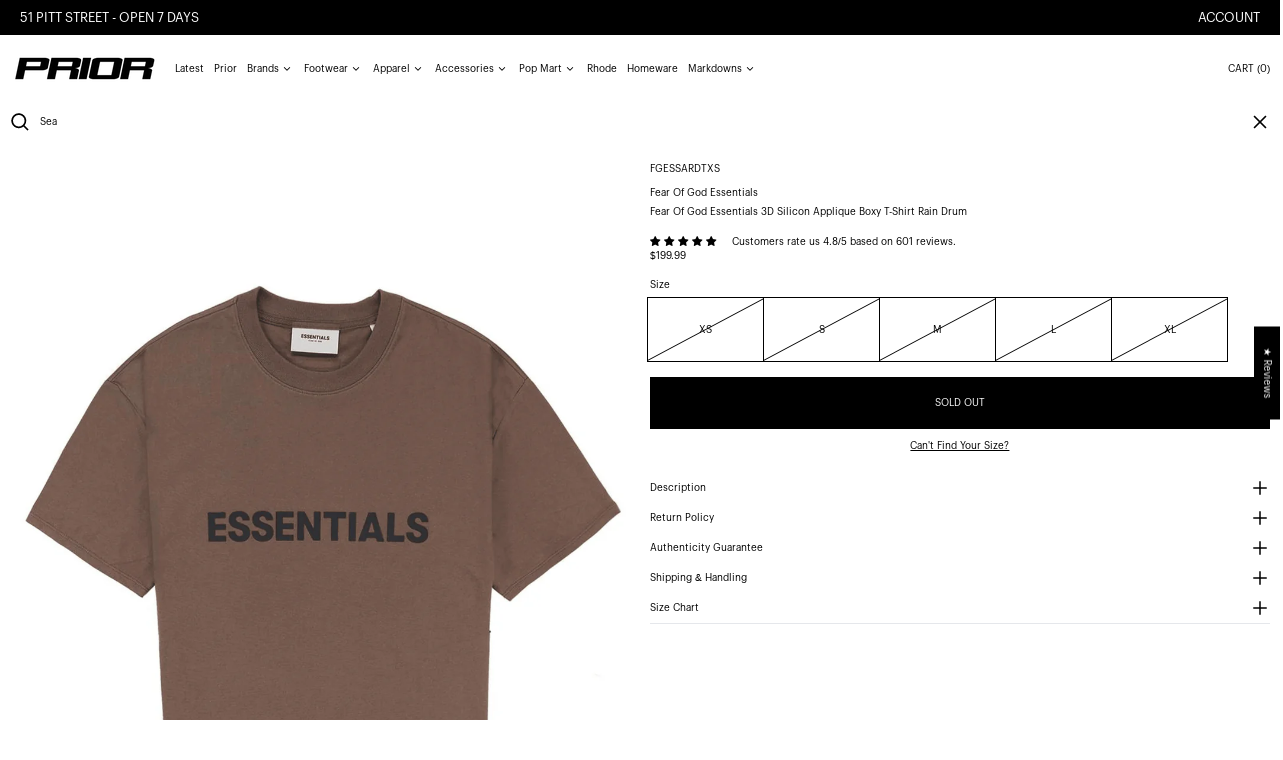

--- FILE ---
content_type: text/html; charset=utf-8
request_url: https://www.priorstoreofficial.com/products/fear-of-god-essentials-3d-silicon-applique-boxy-t-shirt-rain-drum
body_size: 98144
content:
<!doctype html>
<html class="no-js supports-no-cookies" lang="en">
<head>
  
    
  <!-- SEOAnt Speed Up Script -->

<script>
const AllowUrlArray_SEOAnt = ['cdn.nfcube.com', 'cdnv2.mycustomizer.com','www.youtube.com'];
const ForbidUrlArray_SEOAnt = [];
window.WhiteUrlArray_SEOAnt = AllowUrlArray_SEOAnt.map(src => new RegExp(src, 'i'));
window.BlackUrlArray_SEOAnt = ForbidUrlArray_SEOAnt.map(src => new RegExp(src, 'i'));
</script>
<script>
// Limit output
class AllowJsPlugin{constructor(e){const attrArr=["default","defer","async"];this.listener=this.handleListener.bind(this,e),this.jsArr=[],this.attribute=attrArr.reduce(((e,t)=>({...e,[t]:[]})),{});const t=this;e.forEach((e=>window.addEventListener(e,t.listener,{passive:!0})))}handleListener(e){const t=this;return e.forEach((e=>window.removeEventListener(e,t.listener))),"complete"===document.readyState?this.handleDOM():document.addEventListener("readystatechange",(e=>{if("complete"===e.target.readyState)return setTimeout(t.handleDOM.bind(t),1)}))}async handleDOM(){this.pauseEvent(),this.pauseJQuery(),this.getScripts(),this.beforeScripts();for(const e of Object.keys(this.attribute))await this.changeScripts(this.attribute[e]);for(const e of["DOMContentLoaded","readystatechange"])await this.requestRedraw(),document.dispatchEvent(new Event("allowJS-"+e));document.lightJSonreadystatechange&&document.lightJSonreadystatechange();for(const e of["DOMContentLoaded","load"])await this.requestRedraw(),window.dispatchEvent(new Event("allowJS-"+e));await this.requestRedraw(),window.lightJSonload&&window.lightJSonload(),await this.requestRedraw(),this.jsArr.forEach((e=>e(window).trigger("allowJS-jquery-load"))),window.dispatchEvent(new Event("allowJS-pageshow")),await this.requestRedraw(),window.lightJSonpageshow&&window.lightJSonpageshow()}async requestRedraw(){return new Promise((e=>requestAnimationFrame(e)))}getScripts(){document.querySelectorAll("script[type=AllowJs]").forEach((e=>{e.hasAttribute("src")?e.hasAttribute("async")&&e.async?this.attribute.async.push(e):e.hasAttribute("defer")&&e.defer?this.attribute.defer.push(e):this.attribute.default.push(e):this.attribute.default.push(e)}))}beforeScripts(){const e=this,t=Object.keys(this.attribute).reduce(((t,n)=>[...t,...e.attribute[n]]),[]),n=document.createDocumentFragment();t.forEach((e=>{const t=e.getAttribute("src");if(!t)return;const s=document.createElement("link");s.href=t,s.rel="preload",s.as="script",n.appendChild(s)})),document.head.appendChild(n)}async changeScripts(e){let t;for(;t=e.shift();)await this.requestRedraw(),new Promise((e=>{const n=document.createElement("script");[...t.attributes].forEach((e=>{"type"!==e.nodeName&&n.setAttribute(e.nodeName,e.nodeValue)})),t.hasAttribute("src")?(n.addEventListener("load",e),n.addEventListener("error",e)):(n.text=t.text,e()),t.parentNode.replaceChild(n,t)}))}pauseEvent(){const e={};[{obj:document,name:"DOMContentLoaded"},{obj:window,name:"DOMContentLoaded"},{obj:window,name:"load"},{obj:window,name:"pageshow"},{obj:document,name:"readystatechange"}].map((t=>function(t,n){function s(n){return e[t].list.indexOf(n)>=0?"allowJS-"+n:n}e[t]||(e[t]={list:[n],add:t.addEventListener,remove:t.removeEventListener},t.addEventListener=(...n)=>{n[0]=s(n[0]),e[t].add.apply(t,n)},t.removeEventListener=(...n)=>{n[0]=s(n[0]),e[t].remove.apply(t,n)})}(t.obj,t.name))),[{obj:document,name:"onreadystatechange"},{obj:window,name:"onpageshow"}].map((e=>function(e,t){let n=e[t];Object.defineProperty(e,t,{get:()=>n||function(){},set:s=>{e["allowJS"+t]=n=s}})}(e.obj,e.name)))}pauseJQuery(){const e=this;let t=window.jQuery;Object.defineProperty(window,"jQuery",{get:()=>t,set(n){if(!n||!n.fn||!e.jsArr.includes(n))return void(t=n);n.fn.ready=n.fn.init.prototype.ready=e=>{e.bind(document)(n)};const s=n.fn.on;n.fn.on=n.fn.init.prototype.on=function(...e){if(window!==this[0])return s.apply(this,e),this;const t=e=>e.split(" ").map((e=>"load"===e||0===e.indexOf("load.")?"allowJS-jquery-load":e)).join(" ");return"string"==typeof e[0]||e[0]instanceof String?(e[0]=t(e[0]),s.apply(this,e),this):("object"==typeof e[0]&&Object.keys(e[0]).forEach((n=>{delete Object.assign(e[0],{[t(n)]:e[0][n]})[n]})),s.apply(this,e),this)},e.jsArr.push(n),t=n}})}}new AllowJsPlugin(["keydown","wheel","mouseenter","mousemove","mouseleave","touchstart","touchmove","touchend"]);
</script>
<script>
"use strict";function SEOAnt_toConsumableArray(t){if(Array.isArray(t)){for(var e=0,r=Array(t.length);e<t.length;e++)r[e]=t[e];return r}return Array.from(t)}function _0x960a(t,e){var r=_0x3840();return(_0x960a=function(t,e){return t-=247,r[t]})(t,e)}function _0x3840(){var t=["defineProperties","application/javascript","preventDefault","4990555yeBSbh","addEventListener","set","setAttribute","bind","getAttribute","parentElement","WhiteUrlArray_SEOAnt","listener","toString","toLowerCase","every","touchend","SEOAnt scripts can't be lazy loaded","keydown","touchstart","removeChild","length","58IusxNw","BlackUrlArray_SEOAnt","observe","name","value","documentElement","wheel","warn","whitelist","map","tagName","402345HpbWDN","getOwnPropertyDescriptor","head","type","touchmove","removeEventListener","8160iwggKQ","call","beforescriptexecute","some","string","options","push","appendChild","blacklisted","querySelectorAll","5339295FeRgGa","4OtFDAr","filter","57211uwpiMx","nodeType","createElement","src","13296210cxmbJp",'script[type="',"1744290Faeint","test","forEach","script","blacklist","attributes","get","$&","744DdtCNR"];return(_0x3840=function(){return t})()}var _extends=Object.assign||function(t){for(var e=1;e<arguments.length;e++){var r=arguments[e];for(var n in r)Object.prototype.hasOwnProperty.call(r,n)&&(t[n]=r[n])}return t},_slicedToArray=function(){function t(t,e){var r=[],n=!0,o=!1,i=void 0;try{for(var a,c=t[Symbol.iterator]();!(n=(a=c.next()).done)&&(r.push(a.value),!e||r.length!==e);n=!0);}catch(t){o=!0,i=t}finally{try{!n&&c.return&&c.return()}finally{if(o)throw i}}return r}return function(e,r){if(Array.isArray(e))return e;if(Symbol.iterator in Object(e))return t(e,r);throw new TypeError("Invalid attempt to destructure non-iterable instance")}}(),_typeof="function"==typeof Symbol&&"symbol"==typeof Symbol.iterator?function(t){return typeof t}:function(t){return t&&"function"==typeof Symbol&&t.constructor===Symbol&&t!==Symbol.prototype?"symbol":typeof t};(function(t,e){for(var r=_0x960a,n=t();[];)try{if(531094===parseInt(r(306))/1+-parseInt(r(295))/2*(parseInt(r(312))/3)+-parseInt(r(257))/4*(parseInt(r(277))/5)+-parseInt(r(265))/6+-parseInt(r(259))/7*(-parseInt(r(273))/8)+-parseInt(r(256))/9+parseInt(r(263))/10)break;n.push(n.shift())}catch(t){n.push(n.shift())}})(_0x3840),function(){var t=_0x960a,e="javascript/blocked",r={blacklist:window[t(296)],whitelist:window[t(284)]},n={blacklisted:[]},o=function(n,o){return n&&(!o||o!==e)&&(!r.blacklist||r[t(269)][t(249)](function(e){return e[t(266)](n)}))&&(!r[t(303)]||r.whitelist[t(288)](function(e){return!e[t(266)](n)}))},i=function(e){var n=t,o=e[n(282)](n(262));return r[n(269)]&&r.blacklist[n(288)](function(t){return!t.test(o)})||r[n(303)]&&r.whitelist[n(249)](function(t){return t[n(266)](o)})},a=new MutationObserver(function(r){for(var i=t,a=0;a<r[i(294)];a++)for(var c=r[a].addedNodes,u=0;u<c.length;u++)!function(t){var r=c[t];if(1===r[i(260)]&&"SCRIPT"===r[i(305)]){var a=r[i(262)],u=r[i(309)];if(o(a,u)){n.blacklisted[i(252)]([r,r.type]),r[i(309)]=e;var s=function t(n){var o=i;r[o(282)](o(309))===e&&n[o(276)](),r[o(311)](o(248),t)};r[i(278)](i(248),s),r[i(283)]&&r[i(283)][i(293)](r)}}}(u)});a[t(297)](document[t(300)],{childList:!![],subtree:!![]});var c=/[|\{}()\[\]^$+*?.]/g,u=function(){for(var o=arguments.length,u=Array(o),s=0;s<o;s++)u[s]=arguments[s];var l=t;u[l(294)]<1?(r[l(269)]=[],r[l(303)]=[]):(r.blacklist&&(r[l(269)]=r.blacklist[l(258)](function(t){return u[l(288)](function(e){var r=l;return(void 0===e?"undefined":_typeof(e))===r(250)?!t.test(e):e instanceof RegExp?t.toString()!==e.toString():void 0})})),r[l(303)]&&(r[l(303)]=[].concat(SEOAnt_toConsumableArray(r[l(303)]),SEOAnt_toConsumableArray(u.map(function(t){var e=l;if("string"==typeof t){var n=t.replace(c,e(272)),o=".*"+n+".*";if(r[e(303)][e(288)](function(t){return t[e(286)]()!==o[e(286)]()}))return new RegExp(o)}else if(t instanceof RegExp&&r[e(303)][e(288)](function(r){return r[e(286)]()!==t.toString()}))return t;return null})[l(258)](Boolean)))));for(var f=document[l(255)](l(264)+e+'"]'),p=0;p<f[l(294)];p++){var y=f[p];i(y)&&(n[l(254)][l(252)]([y,l(275)]),y[l(283)][l(293)](y))}var v=0;[].concat(SEOAnt_toConsumableArray(n[l(254)]))[l(267)](function(t,e){var r=_slicedToArray(t,2),o=r[0],a=r[1],c=l;if(i(o)){for(var u=document.createElement("script"),s=0;s<o.attributes.length;s++){var f=o[c(270)][s];f[c(298)]!==c(262)&&f.name!==c(309)&&u.setAttribute(f.name,o.attributes[s][c(299)])}u[c(280)](c(262),o[c(262)]),u.setAttribute("type",a||c(275)),document[c(308)][c(253)](u),n[c(254)].splice(e-v,1),v++}}),r[l(269)]&&r.blacklist.length<1&&a.disconnect()},s=document.createElement,l={src:Object[t(307)](HTMLScriptElement.prototype,t(262)),type:Object[t(307)](HTMLScriptElement.prototype,t(309))};document[t(261)]=function(){for(var r=t,n=arguments.length,i=Array(n),a=0;a<n;a++)i[a]=arguments[a];if(i[0][r(287)]()!==r(268))return s[r(281)](document).apply(void 0,i);var c=s.bind(document).apply(void 0,i);try{Object[r(274)](c,{src:_extends({},l[r(262)],{set:function(t){var n=r;o(t,c[n(309)])&&l.type[n(279)][n(247)](this,e),l[n(262)][n(279)].call(this,t)}}),type:_extends({},l[r(309)],{get:function(){var t=r,n=l[t(309)][t(271)][t(247)](this);return n===e||o(this[t(262)],n)?null:n},set:function(t){var n=r,i=o(c[n(262)],c[n(309)])?e:t;l.type[n(279)][n(247)](this,i)}})}),c.setAttribute=function(t,e){var n=r;t===n(309)||t===n(262)?c[t]=e:HTMLScriptElement.prototype[n(280)][n(247)](c,t,e)}}catch(t){console[r(302)](r(290),t)}return c},[t(291),"mousemove",t(289),t(310),t(292),t(301)][t(304)](function(t){return{type:t,listener:function(){return u()},options:{passive:!![]}}}).forEach(function(e){var r=t;document[r(278)](e[r(309)],e[r(285)],e[r(251)])})}();
</script>

<!-- /SEOAnt Speed Up Script -->
  <style>
    .increase-target:before{content: none;}
  </style>
  <meta charset="utf-8">
  <meta http-equiv="X-UA-Compatible" content="IE=edge">
  <meta name="viewport" content="width=device-width,initial-scale=1,maximum-scale=1">
  <meta name="theme-color" content="">
  <link rel="canonical" href="https://www.priorstoreofficial.com/products/fear-of-god-essentials-3d-silicon-applique-boxy-t-shirt-rain-drum">
  <link rel="preconnect" href="https://fonts.shopifycdn.com" crossorigin>
  <link rel="preconnect" href="https://cdn.shopify.com" crossorigin>
  <link rel="preconnect" href="https://fonts.shopify.com" crossorigin>
  <link rel="preconnect" href="https://monorail-edge.shopifysvc.com">
  <link rel="preconnect" href="https://cdn.jsdelivr.net">
  
  
<link rel="shortcut icon" href="//www.priorstoreofficial.com/cdn/shop/files/blurred_white_background6_32x32.png?v=1768523084" type="image/png"><script>
    window.theme = {
      strings: {
        loading: "Loading",
        itemCountOne: "{{ count }} item",
        itemCountOther: "{{ count }} items",
        addToCart: "Add to cart",
        soldOut: "Sold out",
        unavailable: "Unavailable",
        regularPrice: "Regular price",
        salePrice: "Sale price",
        sale: "Sale",
        unitPrice: "Unit price",
        unitPriceSeparator: "per",
        cartEmpty: "Your cart is currently empty.",
        cartCookies: "Enable cookies to use the shopping cart",
        update: "Update",
        quantity: "Quantity",
        discountedTotal: "Discounted total",
        regularTotal: "Regular total",
        priceColumn: "See Price column for discount details.",
        addedToCart: "Added to your cart!",
        cartAddError: "All {{ title }} are in your cart.",
        cartError: "There was an error while updating your cart. Please try again.",
        cartQuantityError: "You can only add [quantity] of this item to your cart."
      },
      routes: {
        home: "/",
        cart: "/cart.js",
        cartPage: "/cart",
        cartAdd: "/cart/add.js",
        cartChange: "/cart/change.js",
        predictive_search_url: '/search/suggest'
      },
      cartItemCount: 0,
      cartMethod: "drawer"
    };
  </script>
  <script>

    window.theme = window.theme || {};
    theme.strings = {
      soldOut: "Sold out",
      unavailable: "Unavailable",
      inStockLabel: "Translation missing: en.products.product.in_stock_label",
      oneStockLabel: "Translation missing: en.products.product.stock_label.one",
      otherStockLabel: "Translation missing: en.products.product.stock_label.other",
      willNotShipUntil: "Translation missing: en.products.product.will_not_ship_until",
      willBeInStockAfter: "Translation missing: en.products.product.will_be_in_stock_after",
      waitingForStock: "Translation missing: en.products.product.waiting_for_stock",
      savePrice: "Translation missing: en.products.general.save_html",
      cartEmpty: "Your cart is currently empty.",
      cartTermsConfirmation: "You must agree with the terms and conditions of sales to check out",
      searchCollections: "Collections",
      searchPages: "Pages",
      searchArticles: "Articles",
      productFrom: "Translation missing: en.products.general.from_text_html",
      maxQuantity: "Translation missing: en.cart.general.max_quantity"
    };
    theme.settings = {
      moneyFormat: "\u003cspan class=money\u003e${{amount}}\u003c\/span\u003e"
    };
  </script><title>Fear Of God Essentials 3D Silicon Applique Boxy T-Shirt Rain Drum -
&ndash; Prior</title>
<meta name="description" content="Where to buy 100% authentic Fear Of God Essentials 3D Silicon Applique Boxy T-Shirt Rain Drum in New Zealand. Shop now at Prior.  Condition Grade : New Size : Mens Unisex (Fits Bigger)  "><script>
    document.documentElement.className = document.documentElement.className.replace('no-js', 'js');
  </script>

  <!-- Start IE11 compatibility -->
  <script>
    if (!!window.MSInputMethodContext && !!document.documentMode) {
      // CSSVar Polyfill
      document.write('<script src="https://cdn.jsdelivr.net/gh/nuxodin/ie11CustomProperties@4.1.0/ie11CustomProperties.min.js"><\x2fscript>');

      document.documentElement.className = document.documentElement.className.replace('js', 'no-js');

      document.addEventListener('DOMContentLoaded', function () {
        var elsToLazyload = document.querySelectorAll('.lazyload');
        for (var i = 0; i < elsToLazyload.length; i++) {
          var elToLazyLoad = elsToLazyload[i];
          elToLazyLoad.removeAttribute('src');
          var src = elToLazyLoad.getAttribute('data-src').replace('_{width}x.', '_600x.');
          elToLazyLoad.setAttribute('src', src);
          elToLazyLoad.classList.remove('lazyload');
          elToLazyLoad.classList.add('lazyloaded');
        }
      });
    }
  </script>
  <!-- End IE11 compatibility -->
  <style>
    

  
   

  

  :root {
    --base-font-size: 62.5%;
    --base-line-height: 1.4;

    --heading-font-stack: "graphik-regular", sans-serif;
    --heading-font-weight: 400;
    --heading-font-style: normal;
    --heading-line-height: 1;


    --body-font-stack: "graphik-regular", sans-serif;
    --body-font-weight: 400;
    --body-font-bold: ;
    --body-font-bold-italic: ;

    /*
    Primary color scheme
    */
    --color-primary-accent: rgb(80, 80, 80);
    --color-primary-text: rgb(0, 0, 0);
    --color-primary-text-rgb: 0, 0, 0;
    --color-primary-background: rgb(255, 255, 255);
    --color-primary-background-hex: #ffffff;
    --color-primary-meta: rgb(0, 0, 0);
    --color-primary-text--overlay: rgb(255, 255, 255);
    --color-primary-accent--overlay: rgb(255, 255, 255);
    --color-primary-text-placeholder: rgba(0, 0, 0, 0.1);
    --color-primary-background-0: rgba(255, 255, 255, 0);


    /*
    Secondary color scheme
    */
    --color-secondary-accent: rgb(255, 255, 255);
    --color-secondary-text: rgb(0, 0, 0);
    --color-secondary-background: rgb(255, 255, 255);
    --color-secondary-background-hex: #fff;
    --color-secondary-meta: rgb(0, 0, 0);
    --color-secondary-text--overlay: rgb(255, 255, 255);
    --color-secondary-accent--overlay: rgb(0, 0, 0);
    --color-secondary-text-placeholder: rgba(0, 0, 0, 0.1);
    --color-secondary-background-0: rgba(255, 255, 255, 0);

    /*
    Tertiary color scheme
    */
    --color-tertiary-accent: rgb(255, 0, 0);
    --color-tertiary-text: rgb(252, 252, 252);
    --color-tertiary-background: rgb(0, 0, 0);
    --color-tertiary-background-hex: #000000;
    --color-tertiary-meta: rgb(252, 252, 252);
    --color-tertiary-text--overlay: rgb(0, 0, 0);
    --color-tertiary-accent--overlay: rgb(255, 255, 255);
    --color-tertiary-text-placeholder: rgba(252, 252, 252, 0.1);
    --color-tertiary-background-0: rgba(0, 0, 0, 0);

    --white-text--overlay: rgb(0, 0, 0);
    --black-text--overlay: rgb(255, 255, 255);

    --color-border: rgb(255, 255, 255);
    --border-width: 0px;


    --text-width: 1px;
    --checkbox-width: 1px;


    --font-heading: Bevan, serif;
    --font-body: Bevan, serif;
    --font-body-weight: 400;
    --font-body-style: normal;
    --font-body-bold-weight: bold;

    --heading-letterspacing: 0.0;
    --heading-capitalize: none;
    --heading-decoration: none;

    --bopy-copy-transform: none;

    --wrapperWidth: 100vw;
    --gutter: 0px;
    --rowHeight: calc((var(--wrapperWidth) - (11 * var(--gutter))) / 12);

    --ratioA: 1;
    --ratioB: 1;

    --header-height: 66px;
    --add-to-cart-height: 44px;

    --spacing: 1rem;
    --spacing-double: 2rem;
    --spacing-half: 0.5rem;

    /*
    Buttons
    */
    --button-text-transform: none;
    --button-border-radius: 0;
    --button-border-color: var(--color-primary-text);
    --button-background-color: var(--color-primary-text);
    --button-text-color: var(--color-primary-text--overlay);
    --button-border-color-hover: var(--color-primary-accent);
    --button-background-color-hover: var(--color-primary-accent);
    --button-text-color-hover: var(--color-primary-accent--overlay);


    /*
    SVG ico select
    */
    --icon-svg-select: url(//www.priorstoreofficial.com/cdn/shop/t/148/assets/ico-select.svg?v=128124354853601741871745474963);
    --icon-svg-select-primary: url(//www.priorstoreofficial.com/cdn/shop/t/148/assets/ico-select__primary.svg?v=138688341099480697841745474963);
    --icon-svg-select-secondary: url(//www.priorstoreofficial.com/cdn/shop/t/148/assets/ico-select__secondary.svg?v=184099902076870163431745474963);
    --icon-svg-select-tertiary: url(//www.priorstoreofficial.com/cdn/shop/t/148/assets/ico-select__tertiary.svg?v=60323769429798221531745474963);

  }

  [data-color-scheme="primary"] {
    --color-scheme-text: rgb(0, 0, 0);
    --color-scheme-background: rgb(255, 255, 255);
    --color-scheme-accent: rgb(80, 80, 80);
    --color-scheme-meta: rgb(0, 0, 0);
    --color-scheme-text--overlay: rgb(255, 255, 255);
    --color-scheme-accent--overlay: rgb(255, 255, 255);
    --color-scheme-text-placeholder: rgba(0, 0, 0, 0.1);
    --color-scheme-background-0: rgba(255, 255, 255, 0);
    --payment-terms-background-color: #ffffff;
  }
  [data-color-scheme="secondary"] {
    --color-scheme-text: rgb(0, 0, 0);
    --color-scheme-background: rgb(255, 255, 255);
    --color-scheme-accent: rgb(255, 255, 255);
    --color-scheme-meta: rgb(0, 0, 0);
    --color-scheme-text--overlay: rgb(255, 255, 255);
    --color-scheme-accent--overlay: rgb(0, 0, 0);
    --color-scheme-text-placeholder: rgba(0, 0, 0, 0.1);
    --color-scheme-background-0: rgba(255, 255, 255, 0);
    --payment-terms-background-color: #fff;
  }
  [data-color-scheme="tertiary"] {
    --color-scheme-text: rgb(252, 252, 252);
    --color-scheme-background: rgb(0, 0, 0);
    --color-scheme-accent: rgb(255, 0, 0);
    --color-scheme-meta: rgb(252, 252, 252);
    --color-scheme-text--overlay: rgb(0, 0, 0);
    --color-scheme-accent--overlay: rgb(255, 255, 255);
    --color-scheme-text-placeholder: rgba(252, 252, 252, 0.1);
    --color-scheme-background-0: rgba(0, 0, 0, 0);
    --payment-terms-background-color: #000000;
  }

  [data-color-scheme="white"] {
    --color-scheme-text: #ffffff;
    --color-scheme-accent: #ffffff;
    --color-scheme-text--overlay: rgb(0, 0, 0);
    --color-scheme-accent--overlay: rgb(0, 0, 0);
  }

  [data-color-scheme="black"] {
    --color-scheme-text: #000000;
    --color-scheme-accent: #000000;
    --color-scheme-text--overlay: rgb(255, 255, 255);
    --color-scheme-accent--overlay: rgb(255, 255, 255);
  }
</style>

  <style>
    @keyframes marquee {
      0% {
        transform: translateX(0);
        -webkit-transform: translateX(0);
      }
      100% {
        transform: translateX(-100%);
        -webkit-transform: translateX(-100%);
      }
    }
  </style>
  <style>.template-index:not(.full-screen-banner) .shopify-section-group-header-group + .position-sticky{ top:68px; } .full-screen-banner .shopify-section-group-header-group + .position-sticky {display: block;top: 12px;margin-left: 30px;z-index: 30;}.full-screen-banner .header-search {background: transparent!important;}@media (min-width:767px){.full-screen-banner input.dynamic-placeholder-rg {width: 200px !important;flex-shrink: 0;}.full-screen-banner .header-search{width:auto;}.full-screen-banner .header-search #remove-search-animation > button[type='button'] {display: none;}.full-screen-banner .header-search #predictiveSearchResults {width: calc(100vw - 30px - 15px);}.full-screen-banner .header-search .icon-search {width: 23px;height: 23px;}}@media(max-width:768px){.full-screen-banner .shopify-section-group-header-group + .position-sticky {top: 44px;margin-left: 0px;}}@media (max-width: 1024px){.header-hide-1024 {display: none;}}.full-height .js-enabled.splide__arrows {margin-top: 10px;}.content-no-padding .section-announcement-bar,.full-screen-banner .section-header > section[data-section-type='header'] header nav,.full-screen-banner .section-header > section[data-section-type='header'] header >div:last-child button span.hidden.lg\:block{display: none;}.full-screen-banner .section-header > section[data-section-type='header'] header >div:last-child {display: block;}.content-no-padding .section-header > section[data-section-type='header'] {position: absolute;left: 0;right: 0;}.full-screen-banner .section-header > section[data-section-type='header'] header {background: transparent;}.full-screen-banner .section-header > section[data-section-type='header'] header >div:last-child button span.lg\:hidden.humburger-svg {display: inline;}.content-no-padding #MainContent {padding-top: 0px;}.swiper:not(.swiper-initialized) .swiper-wrapper{display:flex}.swiper:not(.swiper-initialized) .lg\:col-span-3 {width: 20%;flex-shrink:0}.splide:not(.is-active){visibility:visible;}.splide:not(.is-active) .splide__list {display: flex;}.splide:not(.is-active) .splide__slide {width: 100vw;}@media(min-width:767px){.splide:not(.is-active) .splide__slide {width: calc(100vw - 15px);}}#MainContent{opacity:0;visibility:hidden}[x-cloak]{display:none!important}.marquee-container{visibility:hidden}:root{tab-size:4}html{line-height:1.15;-webkit-text-size-adjust:100%}body{font-family:system-ui,-apple-system,Segoe UI,Roboto,Helvetica,Arial,sans-serif,Apple Color Emoji,Segoe UI Emoji;margin:0}hr{color:inherit;height:0}abbr[title]{-webkit-text-decoration:underline dotted;text-decoration:underline dotted}b,strong{font-weight:bolder}code,kbd,pre,samp{font-family:ui-monospace,SFMono-Regular,Consolas,Liberation Mono,Menlo,monospace;font-size:1em}small{font-size:80%}sub,sup{font-size:75%;line-height:0;position:relative;vertical-align:initial}sub{bottom:-.25em}sup{top:-.5em}table{border-color:inherit;text-indent:0}button,input,optgroup,select,textarea{font-family:inherit;font-size:100%;line-height:1.15;margin:0}button,select{text-transform:none}[type=button],[type=reset],[type=submit],button{-webkit-appearance:button}::-moz-focus-inner{border-style:none;padding:0}:-moz-focusring{outline:1px dotted ButtonText}:-moz-ui-invalid{box-shadow:none}legend{padding:0}progress{vertical-align:initial}::-webkit-inner-spin-button,::-webkit-outer-spin-button{height:auto}[type=search]{-webkit-appearance:textfield;outline-offset:-2px}::-webkit-search-decoration{-webkit-appearance:none}::-webkit-file-upload-button{-webkit-appearance:button;font:inherit}summary{display:list-item}blockquote,dd,dl,figure,h1,h2,h3,h4,h5,h6,hr,p,pre{margin:0}button{background-color:initial;background-image:none}button:focus{outline:1px dotted;outline:5px auto -webkit-focus-ring-color}fieldset,ol,ul{margin:0;padding:0}ol,ul{list-style:none}html{font-family:ui-sans-serif,system-ui,-apple-system,BlinkMacSystemFont,Segoe UI,Roboto,Helvetica Neue,Arial,Noto Sans,sans-serif,Apple Color Emoji,Segoe UI Emoji,Segoe UI Symbol,Noto Color Emoji;line-height:1.5}body{font-family:inherit;line-height:inherit}*,:after,:before{border:0 solid #e5e7eb;box-sizing:border-box}hr{border-top-width:1px}img{border-style:solid}textarea{resize:vertical}input::placeholder,textarea::placeholder{color:#9ca3af;opacity:1}[role=button],button{cursor:pointer}table{border-collapse:collapse}h1,h2,h3,h4,h5,h6{font-size:inherit;font-weight:inherit}a{color:inherit;text-decoration:inherit}button,input,optgroup,select,textarea{color:inherit;line-height:inherit;padding:0}code,kbd,pre,samp{font-family:ui-monospace,SFMono-Regular,Menlo,Monaco,Consolas,Liberation Mono,Courier New,monospace}audio,canvas,embed,iframe,img,object,svg,video{display:block;vertical-align:middle}img,video{height:auto;max-width:100%}.container{width:100%}@media (min-width:640px){.container{max-width:640px}}@media (min-width:768px){.container{max-width:768px}}@media (min-width:1024px){.container{max-width:1024px}}@media (min-width:1280px){.container{max-width:1280px}}@media (min-width:1536px){.container{max-width:1536px}}.bg-transparent{background-color:initial}.bg-scheme-background{background-color:var(--color-scheme-background)}.bg-scheme-accent{background-color:var(--color-scheme-accent)}.bg-border{background-color:var(--color-border)}.bg-gradient-to-r{background-image:linear-gradient(to right,var(--tw-gradient-stops))}.from-scheme-background-0{--tw-gradient-from:var(--color-scheme-background-0);--tw-gradient-stops:var(--tw-gradient-from),var(--tw-gradient-to,hsla(0,0%,100%,0))}.via-scheme-background{--tw-gradient-stops:var(--tw-gradient-from),var(--color-scheme-background),var(--tw-gradient-to,hsla(0,0%,100%,0))}.to-scheme-background{--tw-gradient-to:var(--color-scheme-background)}.border-scheme-text{border-color:var(--color-scheme-text)}.border-grid-color,.border-theme-color{border-color:var(--color-border)}.hover\:border-scheme-accent:hover{border-color:var(--color-scheme-accent)}.rounded-full{border-radius:9999px}.border-t-grid{border-top-width:var(--border-width)}.border-b-grid{border-bottom-width:var(--border-width)}.border-b-text{border-bottom-width:var(--text-width)}.block{display:block}.inline-block{display:inline-block}.flex{display:flex}.inline-flex{display:inline-flex}.hidden{display:none}.flex-col{flex-direction:column}.flex-wrap{flex-wrap:wrap}.items-center{align-items:center}.items-stretch{align-items:stretch}.self-stretch{align-self:stretch}.justify-start{justify-content:flex-start}.justify-end{justify-content:flex-end}.justify-center{justify-content:center}.justify-between{justify-content:space-between}.flex-grow{flex-grow:1}.h-2{height:.5rem}.h-5{height:1.25rem}.h-full{height:100%}.text-sm{font-size:.8rem}.text-base,.text-sm{line-height:var(--base-line-height)}.text-base{font-size:1rem}.text-lg{font-size:1.25rem}.text-lg,.text-xl{line-height:var(--base-line-height)}.text-xl{font-size:1.563rem}.m-auto{margin:auto}.mx-2{margin-left:.5rem;margin-right:.5rem}.my-auto{margin-bottom:auto;margin-top:auto}.mr-1{margin-right:.25rem}.mt-2{margin-top:.5rem}.mb-2{margin-bottom:.5rem}.ml-2{margin-left:.5rem}.mt-4{margin-top:1rem}.mr-4{margin-right:1rem}.ml-4{margin-left:1rem}.mr-6{margin-right:1.5rem}.ml-16{margin-left:4rem}.ml-auto{margin-left:auto}.-ml-4{margin-left:-1rem}.-ml-16{margin-left:-4rem}.opacity-0{opacity:0}.opacity-100{opacity:1}.overflow-x-auto{overflow-x:auto}.p-1{padding:.25rem}.py-1{padding-bottom:.25rem;padding-top:.25rem}.py-2{padding-bottom:.5rem;padding-top:.5rem}.py-4{padding-bottom:1rem;padding-top:1rem}.px-8{padding-left:2rem;padding-right:2rem}.py-theme{padding-bottom:var(--spacing);padding-top:var(--spacing)}.py-theme-half{padding-bottom:var(--spacing-half);padding-top:var(--spacing-half)}.pr-1{padding-right:.25rem}.pb-1{padding-bottom:.25rem}.pt-8{padding-top:2rem}.pointer-events-none{pointer-events:none}.static{position:static}.fixed{position:fixed}.absolute{position:absolute}.relative{position:relative}.top-0{top:0}.right-0{right:0}.bottom-0{bottom:0}.left-0{left:0}.top-1{top:.25rem}.top-2{top:.5rem}.right-2{right:.5rem}.-bottom-2{bottom:-.5rem}.left-1\/2{left:50%}*{--tw-shadow:0 0 transparent;--tw-ring-inset:var(--tw-empty,/*!*/ /*!*/);--tw-ring-offset-width:0px;--tw-ring-offset-color:#fff;--tw-ring-color:rgba(59,130,246,0.5);--tw-ring-offset-shadow:0 0 transparent;--tw-ring-shadow:0 0 transparent}.fill-current{fill:currentColor}.text-left{text-align:left}.text-center{text-align:center}.text-right{text-align:right}.text-scheme-text{color:var(--color-scheme-text)}.hover\:text-scheme-accent:hover,.text-scheme-accent{color:var(--color-scheme-accent)}.italic{font-style:italic}.uppercase{text-transform:uppercase}.oldstyle-nums{--tw-ordinal:var(--tw-empty,/*!*/ /*!*/);--tw-slashed-zero:var(--tw-empty,/*!*/ /*!*/);--tw-numeric-figure:var(--tw-empty,/*!*/ /*!*/);--tw-numeric-spacing:var(--tw-empty,/*!*/ /*!*/);--tw-numeric-fraction:var(--tw-empty,/*!*/ /*!*/);--tw-numeric-figure:oldstyle-nums;font-variant-numeric:var(--tw-ordinal) var(--tw-slashed-zero) var(--tw-numeric-figure) var(--tw-numeric-spacing) var(--tw-numeric-fraction)}.align-top{vertical-align:top}.align-middle{vertical-align:middle}.whitespace-nowrap{white-space:nowrap}.break-all{word-break:break-all}.w-2{width:.5rem}.w-5{width:1.25rem}.w-8{width:2rem}.w-theme-width{width:var(--border-width)}.w-1\/3{width:33.333333%}.w-full{width:100%}.z-10{z-index:10}.z-20{z-index:20}.z-50{z-index:50}.z-60{z-index:60}.z-70{z-index:70}.transform{--tw-translate-x:0;--tw-translate-y:0;--tw-rotate:0;--tw-skew-x:0;--tw-skew-y:0;--tw-scale-x:1;--tw-scale-y:1;transform:translateX(var(--tw-translate-x)) translateY(var(--tw-translate-y)) rotate(var(--tw-rotate)) skewX(var(--tw-skew-x)) skewY(var(--tw-skew-y)) scaleX(var(--tw-scale-x)) scaleY(var(--tw-scale-y))}.origin-center{transform-origin:center}.rotate-180{--tw-rotate:180deg}.-translate-x-1\/2{--tw-translate-x:-50%}.translate-y-full{--tw-translate-y:100%}.translate-y-0-important{--tw-translate-y:0px!important}.transition{transition-duration:.15s;transition-property:background-color,border-color,color,fill,stroke,opacity,box-shadow,transform;transition-timing-function:cubic-bezier(.4,0,.2,1)}.transition-transform{transition-duration:.15s;transition-property:transform;transition-timing-function:cubic-bezier(.4,0,.2,1)}.duration-200{transition-duration:.2s}.duration-300{transition-duration:.3s}html{background-color:var(--color-primary-background);color:var(--color-primary-text);font-size:var(--base-font-size);line-height:var(--base-line-height)}body{-webkit-font-smoothing:antialiased;-moz-osx-font-smoothing:grayscale;font-family:var(--body-font-stack);font-style:var(--body-font-style);font-weight:var(--body-font-weight);-webkit-text-size-adjust:100%;text-transform:var(--bopy-copy-transform)}.font-heading{font-family:var(--heading-font-stack);font-style:var(--heading-font-style);font-weight:var(--heading-font-weight);letter-spacing:var(--heading-letterspacing);-webkit-text-decoration:var(--heading-decoration);text-decoration:var(--heading-decoration);text-transform:var(--heading-capitalize)}.font-body{font-family:var(--body-font-stack);font-style:var(--body-font-style);font-weight:var(--body-font-weight);letter-spacing:0;text-decoration:none;text-transform:var(--body-font-style);text-transform:var(--bopy-copy-transform)}.font-body.uppercase,.font-heading.uppercase{text-transform:uppercase}.responsive-image-wrapper:before{content:"";display:block}.responsive-image{opacity:0}.responsive-image.lazyloaded{opacity:1}.responsive-image-placeholder{opacity:.05}.responsive-image.lazyloaded+.responsive-image-placeholder{opacity:0}[data-color-scheme=primary] .responsive-image-placeholder,[data-color-scheme=secondary] .responsive-image-placeholder,[data-color-scheme=tertiary] .responsive-image-placeholder{background-color:var(--color-scheme-text)}.no-js .responsive-image-placeholder{display:none}.visually-hidden{clip:rect(0 0 0 0);border:0;height:1px;margin:-1px;overflow:hidden;padding:0;position:absolute!important;width:1px}svg{height:100%;width:100%}.skip-link{background-color:var(--color-primary-background);color:var(--color-primary-text);left:0;opacity:0;padding:1rem;pointer-events:none;position:absolute;top:0;z-index:50}.skip-link:focus{opacity:1;pointer-events:auto}.no-js:not(html){display:none}.no-js .no-js:not(html){display:block}.supports-no-cookies:not(html),[hidden],[x-cloak],html.no-js .js-enabled{display:none}.supports-no-cookies .supports-no-cookies:not(html){display:block}.section-x-padding{padding-left:.5rem;padding-right:.5rem}@media (min-width:1024px){.section-x-padding{padding-left:1rem;padding-right:1rem}}#MainContent .shopify-section:first-of-type section{margin-top:calc(var(--border-width)*-1)}#MainContent .shopify-section.has-full-screen-setting:first-of-type section .h-screen-header{height:calc(100vh - var(--header-height, 0px))}@media(max-width:1023px){#MainContent .shopify-section.has-full-screen-setting:first-of-type section .background-video-wrapper--full-screen{padding-bottom:calc(100vh - var(--header-height, 0px))}}@media(min-width:1024px){#MainContent .shopify-section.has-full-screen-setting:first-of-type section .lg\:background-video-wrapper--full-screen{padding-bottom:calc(100vh - var(--header-height, 0px))}}select{background-image:var(--icon-svg-select);background-position:100%;background-repeat:no-repeat;background-size:1em 1em}input[type=email],input[type=password],input[type=text]{-webkit-appearance:none;border-radius:0}[data-color-scheme=primary].select.text-scheme-text,[data-color-scheme=primary] select.text-scheme-text{background-image:var(--icon-svg-select-primary)}[data-color-scheme=secondary] select.text-scheme-text{background-image:var(--icon-svg-select-secondary)}[data-color-scheme=tertiary] select.text-scheme-text{background-image:var(--icon-svg-select-tertiary)}button{border-radius:0}.button{background-color:var(--button-background-color);border-color:var(--button-border-color);border-radius:var(--button-border-radius);border-width:var(--text-width);color:var(--button-text-color);cursor:pointer;padding:.5rem 2rem;text-transform:var(--button-text-transform)}.button:hover{background-color:var(--button-background-color-hover);border-color:var(--button-border-color-hover);color:var(--button-text-color-hover)}.show-button-arrows .button:after{content:"  →"}.button span,.button svg,button span,button svg{pointer-events:none}@media(prefers-reduced-motion:reduce){.marquee-container{display:block;padding-left:.5rem;padding-right:.5rem;text-align:center;white-space:normal}@media (min-width:1024px){.marquee-container{padding-left:1rem;padding-right:1rem}}.marquee span{display:none}.marquee span:first-child{display:inline}}.marquee-container{visibility:visible}.rte>:not([hidden])~:not([hidden]){--tw-space-y-reverse:0;margin-bottom:calc(1rem*var(--tw-space-y-reverse));margin-top:calc(1rem*(1 - var(--tw-space-y-reverse)))}.rte{line-height:var(--base-line-height)}.rte img{height:auto;max-width:100%;width:100%}.rte ol,.rte ul{margin-left:var(--spacing)}.rte ol>:not([hidden])~:not([hidden]),.rte ul>:not([hidden])~:not([hidden]){--tw-space-y-reverse:0;margin-bottom:calc(.5rem*var(--tw-space-y-reverse));margin-top:calc(.5rem*(1 - var(--tw-space-y-reverse)))}.rte ul{list-style-type:disc}.rte ol{list-style:decimal}.rte h1{font-size:1.953rem;line-height:var(--base-line-height)}@media (min-width:1024px){.rte h1{font-size:3.815rem;line-height:1}}.rte h2{font-size:1.953rem;line-height:var(--base-line-height)}@media (min-width:1024px){.rte h2{font-size:2.441rem;line-height:calc(var(--base-line-height)*.9)}}.rte h1,.rte h2{font-family:var(--heading-font-stack);font-style:var(--heading-font-style);font-weight:var(--heading-font-weight);letter-spacing:var(--heading-letterspacing);-webkit-text-decoration:var(--heading-decoration);text-decoration:var(--heading-decoration);text-transform:var(--heading-capitalize)}.rte a{text-decoration:underline}[data-color-scheme=primary].text-scheme-text.rte a:hover,[data-color-scheme=primary].text-scheme-text .rte a:hover,[data-color-scheme=primary] .text-scheme-text.rte a:hover,[data-color-scheme=secondary].text-scheme-text.rte a:hover,[data-color-scheme=secondary].text-scheme-text .rte a:hover,[data-color-scheme=secondary] .text-scheme-text.rte a:hover,[data-color-scheme=tertiary].text-scheme-text.rte a:hover,[data-color-scheme=tertiary].text-scheme-text .rte a:hover,[data-color-scheme=tertiary] .text-scheme-text.rte a:hover{color:var(--color-scheme-accent);-webkit-text-decoration-color:var(--color-scheme-accent);text-decoration-color:var(--color-scheme-accent)}.svg-scale svg{height:1em;width:1em}.svg-scale-height svg{height:.8em;width:auto}[data-color-scheme=header].bg-scheme-background :focus,[data-color-scheme=header] .bg-scheme-background :focus,[data-color-scheme=primary].bg-scheme-background :focus,[data-color-scheme=primary] .bg-scheme-background :focus,[data-color-scheme=secondary].bg-scheme-background :focus,[data-color-scheme=secondary] .bg-scheme-background :focus,[data-color-scheme=tertiary].bg-scheme-background :focus,[data-color-scheme=tertiary] .bg-scheme-background :focus{outline-color:var(--color-scheme-accent);outline-offset:.25rem;outline-style:solid;outline-width:var(--text-width)}@media (min-width:640px){.sm\:oldstyle-nums{--tw-ordinal:var(--tw-empty,/*!*/ /*!*/);--tw-slashed-zero:var(--tw-empty,/*!*/ /*!*/);--tw-numeric-figure:var(--tw-empty,/*!*/ /*!*/);--tw-numeric-spacing:var(--tw-empty,/*!*/ /*!*/);--tw-numeric-fraction:var(--tw-empty,/*!*/ /*!*/);--tw-numeric-figure:oldstyle-nums;font-variant-numeric:var(--tw-ordinal) var(--tw-slashed-zero) var(--tw-numeric-figure) var(--tw-numeric-spacing) var(--tw-numeric-fraction)}}@media (min-width:768px){.md\:oldstyle-nums{--tw-ordinal:var(--tw-empty,/*!*/ /*!*/);--tw-slashed-zero:var(--tw-empty,/*!*/ /*!*/);--tw-numeric-figure:var(--tw-empty,/*!*/ /*!*/);--tw-numeric-spacing:var(--tw-empty,/*!*/ /*!*/);--tw-numeric-fraction:var(--tw-empty,/*!*/ /*!*/);--tw-numeric-figure:oldstyle-nums;font-variant-numeric:var(--tw-ordinal) var(--tw-slashed-zero) var(--tw-numeric-figure) var(--tw-numeric-spacing) var(--tw-numeric-fraction)}}@media (min-width:1024px){.lg\:block{display:block}.lg\:flex{display:flex}.lg\:hidden{display:none}.lg\:flex-wrap{flex-wrap:wrap}.lg\:mt-0{margin-top:0}.lg\:ml-2{margin-left:.5rem}.lg\:ml-4{margin-left:1rem}.lg\:pt-0{padding-top:0}.lg\:relative{position:relative}.lg\:text-left{text-align:left}.lg\:text-center{text-align:center}.lg\:text-right{text-align:right}.lg\:oldstyle-nums{--tw-ordinal:var(--tw-empty,/*!*/ /*!*/);--tw-slashed-zero:var(--tw-empty,/*!*/ /*!*/);--tw-numeric-figure:var(--tw-empty,/*!*/ /*!*/);--tw-numeric-spacing:var(--tw-empty,/*!*/ /*!*/);--tw-numeric-fraction:var(--tw-empty,/*!*/ /*!*/);--tw-numeric-figure:oldstyle-nums;font-variant-numeric:var(--tw-ordinal) var(--tw-slashed-zero) var(--tw-numeric-figure) var(--tw-numeric-spacing) var(--tw-numeric-fraction)}.lg\:w-1\/3{width:33.333333%}.lg\:w-2\/3{width:66.666667%}.lg\:w-3\/4{width:75%}}@media (min-width:1280px){.xl\:oldstyle-nums{--tw-ordinal:var(--tw-empty,/*!*/ /*!*/);--tw-slashed-zero:var(--tw-empty,/*!*/ /*!*/);--tw-numeric-figure:var(--tw-empty,/*!*/ /*!*/);--tw-numeric-spacing:var(--tw-empty,/*!*/ /*!*/);--tw-numeric-fraction:var(--tw-empty,/*!*/ /*!*/);--tw-numeric-figure:oldstyle-nums;font-variant-numeric:var(--tw-ordinal) var(--tw-slashed-zero) var(--tw-numeric-figure) var(--tw-numeric-spacing) var(--tw-numeric-fraction)}}@media (min-width:1536px){.\32xl\:oldstyle-nums{--tw-ordinal:var(--tw-empty,/*!*/ /*!*/);--tw-slashed-zero:var(--tw-empty,/*!*/ /*!*/);--tw-numeric-figure:var(--tw-empty,/*!*/ /*!*/);--tw-numeric-spacing:var(--tw-empty,/*!*/ /*!*/);--tw-numeric-fraction:var(--tw-empty,/*!*/ /*!*/);--tw-numeric-figure:oldstyle-nums;font-variant-numeric:var(--tw-ordinal) var(--tw-slashed-zero) var(--tw-numeric-figure) var(--tw-numeric-spacing) var(--tw-numeric-fraction)}}
</style>

  
  



  


<meta property="og:site_name" content="Prior">
<meta property="og:url" content="https://www.priorstoreofficial.com/products/fear-of-god-essentials-3d-silicon-applique-boxy-t-shirt-rain-drum">
<meta property="og:title" content="Fear Of God Essentials 3D Silicon Applique Boxy T-Shirt Rain Drum -">
<meta property="og:type" content="product">
<meta property="og:description" content="Where to buy 100% authentic Fear Of God Essentials 3D Silicon Applique Boxy T-Shirt Rain Drum in New Zealand. Shop now at Prior.  Condition Grade : New Size : Mens Unisex (Fits Bigger)  "><meta property="og:image" content="http://www.priorstoreofficial.com/cdn/shop/products/Fear-Of-God-Essentials-3D-Silicon-Applique-Boxy-T-Shirt-Rain-Drum-Fear-Of-God-Essentials-1663695570.jpg?v=1663695573">
  <meta property="og:image:secure_url" content="https://www.priorstoreofficial.com/cdn/shop/products/Fear-Of-God-Essentials-3D-Silicon-Applique-Boxy-T-Shirt-Rain-Drum-Fear-Of-God-Essentials-1663695570.jpg?v=1663695573">
  <meta property="og:image:width" content="3734">
  <meta property="og:image:height" content="4978">
  <meta property="og:price:amount" content="199.99">
  <meta property="og:price:currency" content="NZD">



<meta name="twitter:card" content="summary_large_image">
<meta name="twitter:title" content="Fear Of God Essentials 3D Silicon Applique Boxy T-Shirt Rain Drum -">
<meta name="twitter:description" content="Where to buy 100% authentic Fear Of God Essentials 3D Silicon Applique Boxy T-Shirt Rain Drum in New Zealand. Shop now at Prior.  Condition Grade : New Size : Mens Unisex (Fits Bigger)  ">

  

<script>
function onLoadStylesheet() {
          var url = "//www.priorstoreofficial.com/cdn/shop/t/148/assets/theme.min.css?v=94828025932979606371747431780";
          var link = document.querySelector('link[href="' + url + '"]');
          link.loaded = true;
          link.dispatchEvent(new CustomEvent('stylesLoaded'));
        }
        window.theme_stylesheet = '//www.priorstoreofficial.com/cdn/shop/t/148/assets/theme.min.css?v=94828025932979606371747431780';
</script>
<link rel="stylesheet" href="//www.priorstoreofficial.com/cdn/shop/t/148/assets/theme.min.css?v=94828025932979606371747431780" media="print" onload="this.media='all';onLoadStylesheet();">
<link href="//www.priorstoreofficial.com/cdn/shop/t/148/assets/custom.css?v=54366573780833720171748380821" rel="stylesheet" type="text/css" media="all" />
<noscript><link rel="stylesheet" href="//www.priorstoreofficial.com/cdn/shop/t/148/assets/theme.min.css?v=94828025932979606371747431780"></noscript>


 
  <style>
    @font-face {
  font-family: Bevan;
  font-weight: 400;
  font-style: normal;
  font-display: swap;
  src: url("//www.priorstoreofficial.com/cdn/fonts/bevan/bevan_n4.5a59d270d644948da23dc5fb5695fc4c02b7793c.woff2") format("woff2"),
       url("//www.priorstoreofficial.com/cdn/fonts/bevan/bevan_n4.f1d9d4acbf369d106c44ad5d2298612d868d9c01.woff") format("woff");
}

    @font-face {
  font-family: Bevan;
  font-weight: 400;
  font-style: normal;
  font-display: swap;
  src: url("//www.priorstoreofficial.com/cdn/fonts/bevan/bevan_n4.5a59d270d644948da23dc5fb5695fc4c02b7793c.woff2") format("woff2"),
       url("//www.priorstoreofficial.com/cdn/fonts/bevan/bevan_n4.f1d9d4acbf369d106c44ad5d2298612d868d9c01.woff") format("woff");
}

    
    
    @font-face {
  font-family: Bevan;
  font-weight: 400;
  font-style: italic;
  font-display: swap;
  src: url("//www.priorstoreofficial.com/cdn/fonts/bevan/bevan_i4.27184c70dcdc21eded4993ad1d35f4a55d4bdf85.woff2") format("woff2"),
       url("//www.priorstoreofficial.com/cdn/fonts/bevan/bevan_i4.6cd4cd0f821284f60bf845acb03bc89530ced427.woff") format("woff");
}

    
  </style>

<script>window.performance && window.performance.mark && window.performance.mark('shopify.content_for_header.start');</script><meta name="google-site-verification" content="GZQHp9rgBQM5k7Fw_rtgV_enSkttAzCndMRRlwHJkCI">
<meta name="google-site-verification" content="VS6oE86w4X-R-1p9WIK69TxSk7PToDuYT4aO6Yzd6SI">
<meta name="facebook-domain-verification" content="c9a012ztcrhmbgfddddq0sv9nov4y4">
<meta name="facebook-domain-verification" content="4uklozffbwmqucziuqouer1ts46uyg">
<meta name="facebook-domain-verification" content="c9a012ztcrhmbgfddddq0sv9nov4y4">
<meta id="shopify-digital-wallet" name="shopify-digital-wallet" content="/9583782/digital_wallets/dialog">
<link rel="alternate" hreflang="x-default" href="https://www.priorstoreofficial.com/products/fear-of-god-essentials-3d-silicon-applique-boxy-t-shirt-rain-drum">
<link rel="alternate" hreflang="en" href="https://www.priorstoreofficial.com/products/fear-of-god-essentials-3d-silicon-applique-boxy-t-shirt-rain-drum">
<link rel="alternate" hreflang="zh-Hans" href="https://www.priorstoreofficial.com/zh/products/fear-of-god-essentials-3d-silicon-applique-boxy-t-shirt-rain-drum">
<link rel="alternate" hreflang="zh-Hans-AC" href="https://www.priorstoreofficial.com/zh/products/fear-of-god-essentials-3d-silicon-applique-boxy-t-shirt-rain-drum">
<link rel="alternate" hreflang="zh-Hans-AD" href="https://www.priorstoreofficial.com/zh/products/fear-of-god-essentials-3d-silicon-applique-boxy-t-shirt-rain-drum">
<link rel="alternate" hreflang="zh-Hans-AE" href="https://www.priorstoreofficial.com/zh/products/fear-of-god-essentials-3d-silicon-applique-boxy-t-shirt-rain-drum">
<link rel="alternate" hreflang="zh-Hans-AF" href="https://www.priorstoreofficial.com/zh/products/fear-of-god-essentials-3d-silicon-applique-boxy-t-shirt-rain-drum">
<link rel="alternate" hreflang="zh-Hans-AG" href="https://www.priorstoreofficial.com/zh/products/fear-of-god-essentials-3d-silicon-applique-boxy-t-shirt-rain-drum">
<link rel="alternate" hreflang="zh-Hans-AI" href="https://www.priorstoreofficial.com/zh/products/fear-of-god-essentials-3d-silicon-applique-boxy-t-shirt-rain-drum">
<link rel="alternate" hreflang="zh-Hans-AL" href="https://www.priorstoreofficial.com/zh/products/fear-of-god-essentials-3d-silicon-applique-boxy-t-shirt-rain-drum">
<link rel="alternate" hreflang="zh-Hans-AM" href="https://www.priorstoreofficial.com/zh/products/fear-of-god-essentials-3d-silicon-applique-boxy-t-shirt-rain-drum">
<link rel="alternate" hreflang="zh-Hans-AO" href="https://www.priorstoreofficial.com/zh/products/fear-of-god-essentials-3d-silicon-applique-boxy-t-shirt-rain-drum">
<link rel="alternate" hreflang="zh-Hans-AR" href="https://www.priorstoreofficial.com/zh/products/fear-of-god-essentials-3d-silicon-applique-boxy-t-shirt-rain-drum">
<link rel="alternate" hreflang="zh-Hans-AT" href="https://www.priorstoreofficial.com/zh/products/fear-of-god-essentials-3d-silicon-applique-boxy-t-shirt-rain-drum">
<link rel="alternate" hreflang="zh-Hans-AU" href="https://www.priorstoreofficial.com/zh/products/fear-of-god-essentials-3d-silicon-applique-boxy-t-shirt-rain-drum">
<link rel="alternate" hreflang="zh-Hans-AW" href="https://www.priorstoreofficial.com/zh/products/fear-of-god-essentials-3d-silicon-applique-boxy-t-shirt-rain-drum">
<link rel="alternate" hreflang="zh-Hans-AX" href="https://www.priorstoreofficial.com/zh/products/fear-of-god-essentials-3d-silicon-applique-boxy-t-shirt-rain-drum">
<link rel="alternate" hreflang="zh-Hans-AZ" href="https://www.priorstoreofficial.com/zh/products/fear-of-god-essentials-3d-silicon-applique-boxy-t-shirt-rain-drum">
<link rel="alternate" hreflang="zh-Hans-BA" href="https://www.priorstoreofficial.com/zh/products/fear-of-god-essentials-3d-silicon-applique-boxy-t-shirt-rain-drum">
<link rel="alternate" hreflang="zh-Hans-BB" href="https://www.priorstoreofficial.com/zh/products/fear-of-god-essentials-3d-silicon-applique-boxy-t-shirt-rain-drum">
<link rel="alternate" hreflang="zh-Hans-BD" href="https://www.priorstoreofficial.com/zh/products/fear-of-god-essentials-3d-silicon-applique-boxy-t-shirt-rain-drum">
<link rel="alternate" hreflang="zh-Hans-BE" href="https://www.priorstoreofficial.com/zh/products/fear-of-god-essentials-3d-silicon-applique-boxy-t-shirt-rain-drum">
<link rel="alternate" hreflang="zh-Hans-BF" href="https://www.priorstoreofficial.com/zh/products/fear-of-god-essentials-3d-silicon-applique-boxy-t-shirt-rain-drum">
<link rel="alternate" hreflang="zh-Hans-BG" href="https://www.priorstoreofficial.com/zh/products/fear-of-god-essentials-3d-silicon-applique-boxy-t-shirt-rain-drum">
<link rel="alternate" hreflang="zh-Hans-BH" href="https://www.priorstoreofficial.com/zh/products/fear-of-god-essentials-3d-silicon-applique-boxy-t-shirt-rain-drum">
<link rel="alternate" hreflang="zh-Hans-BI" href="https://www.priorstoreofficial.com/zh/products/fear-of-god-essentials-3d-silicon-applique-boxy-t-shirt-rain-drum">
<link rel="alternate" hreflang="zh-Hans-BJ" href="https://www.priorstoreofficial.com/zh/products/fear-of-god-essentials-3d-silicon-applique-boxy-t-shirt-rain-drum">
<link rel="alternate" hreflang="zh-Hans-BL" href="https://www.priorstoreofficial.com/zh/products/fear-of-god-essentials-3d-silicon-applique-boxy-t-shirt-rain-drum">
<link rel="alternate" hreflang="zh-Hans-BM" href="https://www.priorstoreofficial.com/zh/products/fear-of-god-essentials-3d-silicon-applique-boxy-t-shirt-rain-drum">
<link rel="alternate" hreflang="zh-Hans-BN" href="https://www.priorstoreofficial.com/zh/products/fear-of-god-essentials-3d-silicon-applique-boxy-t-shirt-rain-drum">
<link rel="alternate" hreflang="zh-Hans-BO" href="https://www.priorstoreofficial.com/zh/products/fear-of-god-essentials-3d-silicon-applique-boxy-t-shirt-rain-drum">
<link rel="alternate" hreflang="zh-Hans-BQ" href="https://www.priorstoreofficial.com/zh/products/fear-of-god-essentials-3d-silicon-applique-boxy-t-shirt-rain-drum">
<link rel="alternate" hreflang="zh-Hans-BR" href="https://www.priorstoreofficial.com/zh/products/fear-of-god-essentials-3d-silicon-applique-boxy-t-shirt-rain-drum">
<link rel="alternate" hreflang="zh-Hans-BS" href="https://www.priorstoreofficial.com/zh/products/fear-of-god-essentials-3d-silicon-applique-boxy-t-shirt-rain-drum">
<link rel="alternate" hreflang="zh-Hans-BT" href="https://www.priorstoreofficial.com/zh/products/fear-of-god-essentials-3d-silicon-applique-boxy-t-shirt-rain-drum">
<link rel="alternate" hreflang="zh-Hans-BW" href="https://www.priorstoreofficial.com/zh/products/fear-of-god-essentials-3d-silicon-applique-boxy-t-shirt-rain-drum">
<link rel="alternate" hreflang="zh-Hans-BY" href="https://www.priorstoreofficial.com/zh/products/fear-of-god-essentials-3d-silicon-applique-boxy-t-shirt-rain-drum">
<link rel="alternate" hreflang="zh-Hans-BZ" href="https://www.priorstoreofficial.com/zh/products/fear-of-god-essentials-3d-silicon-applique-boxy-t-shirt-rain-drum">
<link rel="alternate" hreflang="zh-Hans-CA" href="https://www.priorstoreofficial.com/zh/products/fear-of-god-essentials-3d-silicon-applique-boxy-t-shirt-rain-drum">
<link rel="alternate" hreflang="zh-Hans-CC" href="https://www.priorstoreofficial.com/zh/products/fear-of-god-essentials-3d-silicon-applique-boxy-t-shirt-rain-drum">
<link rel="alternate" hreflang="zh-Hans-CD" href="https://www.priorstoreofficial.com/zh/products/fear-of-god-essentials-3d-silicon-applique-boxy-t-shirt-rain-drum">
<link rel="alternate" hreflang="zh-Hans-CF" href="https://www.priorstoreofficial.com/zh/products/fear-of-god-essentials-3d-silicon-applique-boxy-t-shirt-rain-drum">
<link rel="alternate" hreflang="zh-Hans-CG" href="https://www.priorstoreofficial.com/zh/products/fear-of-god-essentials-3d-silicon-applique-boxy-t-shirt-rain-drum">
<link rel="alternate" hreflang="zh-Hans-CH" href="https://www.priorstoreofficial.com/zh/products/fear-of-god-essentials-3d-silicon-applique-boxy-t-shirt-rain-drum">
<link rel="alternate" hreflang="zh-Hans-CI" href="https://www.priorstoreofficial.com/zh/products/fear-of-god-essentials-3d-silicon-applique-boxy-t-shirt-rain-drum">
<link rel="alternate" hreflang="zh-Hans-CK" href="https://www.priorstoreofficial.com/zh/products/fear-of-god-essentials-3d-silicon-applique-boxy-t-shirt-rain-drum">
<link rel="alternate" hreflang="zh-Hans-CL" href="https://www.priorstoreofficial.com/zh/products/fear-of-god-essentials-3d-silicon-applique-boxy-t-shirt-rain-drum">
<link rel="alternate" hreflang="zh-Hans-CM" href="https://www.priorstoreofficial.com/zh/products/fear-of-god-essentials-3d-silicon-applique-boxy-t-shirt-rain-drum">
<link rel="alternate" hreflang="zh-Hans-CN" href="https://www.priorstoreofficial.com/zh/products/fear-of-god-essentials-3d-silicon-applique-boxy-t-shirt-rain-drum">
<link rel="alternate" hreflang="zh-Hans-CO" href="https://www.priorstoreofficial.com/zh/products/fear-of-god-essentials-3d-silicon-applique-boxy-t-shirt-rain-drum">
<link rel="alternate" hreflang="zh-Hans-CR" href="https://www.priorstoreofficial.com/zh/products/fear-of-god-essentials-3d-silicon-applique-boxy-t-shirt-rain-drum">
<link rel="alternate" hreflang="zh-Hans-CV" href="https://www.priorstoreofficial.com/zh/products/fear-of-god-essentials-3d-silicon-applique-boxy-t-shirt-rain-drum">
<link rel="alternate" hreflang="zh-Hans-CW" href="https://www.priorstoreofficial.com/zh/products/fear-of-god-essentials-3d-silicon-applique-boxy-t-shirt-rain-drum">
<link rel="alternate" hreflang="zh-Hans-CX" href="https://www.priorstoreofficial.com/zh/products/fear-of-god-essentials-3d-silicon-applique-boxy-t-shirt-rain-drum">
<link rel="alternate" hreflang="zh-Hans-CY" href="https://www.priorstoreofficial.com/zh/products/fear-of-god-essentials-3d-silicon-applique-boxy-t-shirt-rain-drum">
<link rel="alternate" hreflang="zh-Hans-CZ" href="https://www.priorstoreofficial.com/zh/products/fear-of-god-essentials-3d-silicon-applique-boxy-t-shirt-rain-drum">
<link rel="alternate" hreflang="zh-Hans-DE" href="https://www.priorstoreofficial.com/zh/products/fear-of-god-essentials-3d-silicon-applique-boxy-t-shirt-rain-drum">
<link rel="alternate" hreflang="zh-Hans-DJ" href="https://www.priorstoreofficial.com/zh/products/fear-of-god-essentials-3d-silicon-applique-boxy-t-shirt-rain-drum">
<link rel="alternate" hreflang="zh-Hans-DK" href="https://www.priorstoreofficial.com/zh/products/fear-of-god-essentials-3d-silicon-applique-boxy-t-shirt-rain-drum">
<link rel="alternate" hreflang="zh-Hans-DM" href="https://www.priorstoreofficial.com/zh/products/fear-of-god-essentials-3d-silicon-applique-boxy-t-shirt-rain-drum">
<link rel="alternate" hreflang="zh-Hans-DO" href="https://www.priorstoreofficial.com/zh/products/fear-of-god-essentials-3d-silicon-applique-boxy-t-shirt-rain-drum">
<link rel="alternate" hreflang="zh-Hans-DZ" href="https://www.priorstoreofficial.com/zh/products/fear-of-god-essentials-3d-silicon-applique-boxy-t-shirt-rain-drum">
<link rel="alternate" hreflang="zh-Hans-EC" href="https://www.priorstoreofficial.com/zh/products/fear-of-god-essentials-3d-silicon-applique-boxy-t-shirt-rain-drum">
<link rel="alternate" hreflang="zh-Hans-EE" href="https://www.priorstoreofficial.com/zh/products/fear-of-god-essentials-3d-silicon-applique-boxy-t-shirt-rain-drum">
<link rel="alternate" hreflang="zh-Hans-EG" href="https://www.priorstoreofficial.com/zh/products/fear-of-god-essentials-3d-silicon-applique-boxy-t-shirt-rain-drum">
<link rel="alternate" hreflang="zh-Hans-EH" href="https://www.priorstoreofficial.com/zh/products/fear-of-god-essentials-3d-silicon-applique-boxy-t-shirt-rain-drum">
<link rel="alternate" hreflang="zh-Hans-ER" href="https://www.priorstoreofficial.com/zh/products/fear-of-god-essentials-3d-silicon-applique-boxy-t-shirt-rain-drum">
<link rel="alternate" hreflang="zh-Hans-ES" href="https://www.priorstoreofficial.com/zh/products/fear-of-god-essentials-3d-silicon-applique-boxy-t-shirt-rain-drum">
<link rel="alternate" hreflang="zh-Hans-ET" href="https://www.priorstoreofficial.com/zh/products/fear-of-god-essentials-3d-silicon-applique-boxy-t-shirt-rain-drum">
<link rel="alternate" hreflang="zh-Hans-FI" href="https://www.priorstoreofficial.com/zh/products/fear-of-god-essentials-3d-silicon-applique-boxy-t-shirt-rain-drum">
<link rel="alternate" hreflang="zh-Hans-FJ" href="https://www.priorstoreofficial.com/zh/products/fear-of-god-essentials-3d-silicon-applique-boxy-t-shirt-rain-drum">
<link rel="alternate" hreflang="zh-Hans-FK" href="https://www.priorstoreofficial.com/zh/products/fear-of-god-essentials-3d-silicon-applique-boxy-t-shirt-rain-drum">
<link rel="alternate" hreflang="zh-Hans-FO" href="https://www.priorstoreofficial.com/zh/products/fear-of-god-essentials-3d-silicon-applique-boxy-t-shirt-rain-drum">
<link rel="alternate" hreflang="zh-Hans-FR" href="https://www.priorstoreofficial.com/zh/products/fear-of-god-essentials-3d-silicon-applique-boxy-t-shirt-rain-drum">
<link rel="alternate" hreflang="zh-Hans-GA" href="https://www.priorstoreofficial.com/zh/products/fear-of-god-essentials-3d-silicon-applique-boxy-t-shirt-rain-drum">
<link rel="alternate" hreflang="zh-Hans-GB" href="https://www.priorstoreofficial.com/zh/products/fear-of-god-essentials-3d-silicon-applique-boxy-t-shirt-rain-drum">
<link rel="alternate" hreflang="zh-Hans-GD" href="https://www.priorstoreofficial.com/zh/products/fear-of-god-essentials-3d-silicon-applique-boxy-t-shirt-rain-drum">
<link rel="alternate" hreflang="zh-Hans-GE" href="https://www.priorstoreofficial.com/zh/products/fear-of-god-essentials-3d-silicon-applique-boxy-t-shirt-rain-drum">
<link rel="alternate" hreflang="zh-Hans-GF" href="https://www.priorstoreofficial.com/zh/products/fear-of-god-essentials-3d-silicon-applique-boxy-t-shirt-rain-drum">
<link rel="alternate" hreflang="zh-Hans-GG" href="https://www.priorstoreofficial.com/zh/products/fear-of-god-essentials-3d-silicon-applique-boxy-t-shirt-rain-drum">
<link rel="alternate" hreflang="zh-Hans-GH" href="https://www.priorstoreofficial.com/zh/products/fear-of-god-essentials-3d-silicon-applique-boxy-t-shirt-rain-drum">
<link rel="alternate" hreflang="zh-Hans-GI" href="https://www.priorstoreofficial.com/zh/products/fear-of-god-essentials-3d-silicon-applique-boxy-t-shirt-rain-drum">
<link rel="alternate" hreflang="zh-Hans-GL" href="https://www.priorstoreofficial.com/zh/products/fear-of-god-essentials-3d-silicon-applique-boxy-t-shirt-rain-drum">
<link rel="alternate" hreflang="zh-Hans-GM" href="https://www.priorstoreofficial.com/zh/products/fear-of-god-essentials-3d-silicon-applique-boxy-t-shirt-rain-drum">
<link rel="alternate" hreflang="zh-Hans-GN" href="https://www.priorstoreofficial.com/zh/products/fear-of-god-essentials-3d-silicon-applique-boxy-t-shirt-rain-drum">
<link rel="alternate" hreflang="zh-Hans-GP" href="https://www.priorstoreofficial.com/zh/products/fear-of-god-essentials-3d-silicon-applique-boxy-t-shirt-rain-drum">
<link rel="alternate" hreflang="zh-Hans-GQ" href="https://www.priorstoreofficial.com/zh/products/fear-of-god-essentials-3d-silicon-applique-boxy-t-shirt-rain-drum">
<link rel="alternate" hreflang="zh-Hans-GR" href="https://www.priorstoreofficial.com/zh/products/fear-of-god-essentials-3d-silicon-applique-boxy-t-shirt-rain-drum">
<link rel="alternate" hreflang="zh-Hans-GS" href="https://www.priorstoreofficial.com/zh/products/fear-of-god-essentials-3d-silicon-applique-boxy-t-shirt-rain-drum">
<link rel="alternate" hreflang="zh-Hans-GT" href="https://www.priorstoreofficial.com/zh/products/fear-of-god-essentials-3d-silicon-applique-boxy-t-shirt-rain-drum">
<link rel="alternate" hreflang="zh-Hans-GW" href="https://www.priorstoreofficial.com/zh/products/fear-of-god-essentials-3d-silicon-applique-boxy-t-shirt-rain-drum">
<link rel="alternate" hreflang="zh-Hans-GY" href="https://www.priorstoreofficial.com/zh/products/fear-of-god-essentials-3d-silicon-applique-boxy-t-shirt-rain-drum">
<link rel="alternate" hreflang="zh-Hans-HK" href="https://www.priorstoreofficial.com/zh/products/fear-of-god-essentials-3d-silicon-applique-boxy-t-shirt-rain-drum">
<link rel="alternate" hreflang="zh-Hans-HN" href="https://www.priorstoreofficial.com/zh/products/fear-of-god-essentials-3d-silicon-applique-boxy-t-shirt-rain-drum">
<link rel="alternate" hreflang="zh-Hans-HR" href="https://www.priorstoreofficial.com/zh/products/fear-of-god-essentials-3d-silicon-applique-boxy-t-shirt-rain-drum">
<link rel="alternate" hreflang="zh-Hans-HT" href="https://www.priorstoreofficial.com/zh/products/fear-of-god-essentials-3d-silicon-applique-boxy-t-shirt-rain-drum">
<link rel="alternate" hreflang="zh-Hans-HU" href="https://www.priorstoreofficial.com/zh/products/fear-of-god-essentials-3d-silicon-applique-boxy-t-shirt-rain-drum">
<link rel="alternate" hreflang="zh-Hans-ID" href="https://www.priorstoreofficial.com/zh/products/fear-of-god-essentials-3d-silicon-applique-boxy-t-shirt-rain-drum">
<link rel="alternate" hreflang="zh-Hans-IE" href="https://www.priorstoreofficial.com/zh/products/fear-of-god-essentials-3d-silicon-applique-boxy-t-shirt-rain-drum">
<link rel="alternate" hreflang="zh-Hans-IL" href="https://www.priorstoreofficial.com/zh/products/fear-of-god-essentials-3d-silicon-applique-boxy-t-shirt-rain-drum">
<link rel="alternate" hreflang="zh-Hans-IM" href="https://www.priorstoreofficial.com/zh/products/fear-of-god-essentials-3d-silicon-applique-boxy-t-shirt-rain-drum">
<link rel="alternate" hreflang="zh-Hans-IN" href="https://www.priorstoreofficial.com/zh/products/fear-of-god-essentials-3d-silicon-applique-boxy-t-shirt-rain-drum">
<link rel="alternate" hreflang="zh-Hans-IO" href="https://www.priorstoreofficial.com/zh/products/fear-of-god-essentials-3d-silicon-applique-boxy-t-shirt-rain-drum">
<link rel="alternate" hreflang="zh-Hans-IQ" href="https://www.priorstoreofficial.com/zh/products/fear-of-god-essentials-3d-silicon-applique-boxy-t-shirt-rain-drum">
<link rel="alternate" hreflang="zh-Hans-IS" href="https://www.priorstoreofficial.com/zh/products/fear-of-god-essentials-3d-silicon-applique-boxy-t-shirt-rain-drum">
<link rel="alternate" hreflang="zh-Hans-IT" href="https://www.priorstoreofficial.com/zh/products/fear-of-god-essentials-3d-silicon-applique-boxy-t-shirt-rain-drum">
<link rel="alternate" hreflang="zh-Hans-JE" href="https://www.priorstoreofficial.com/zh/products/fear-of-god-essentials-3d-silicon-applique-boxy-t-shirt-rain-drum">
<link rel="alternate" hreflang="zh-Hans-JM" href="https://www.priorstoreofficial.com/zh/products/fear-of-god-essentials-3d-silicon-applique-boxy-t-shirt-rain-drum">
<link rel="alternate" hreflang="zh-Hans-JO" href="https://www.priorstoreofficial.com/zh/products/fear-of-god-essentials-3d-silicon-applique-boxy-t-shirt-rain-drum">
<link rel="alternate" hreflang="zh-Hans-JP" href="https://www.priorstoreofficial.com/zh/products/fear-of-god-essentials-3d-silicon-applique-boxy-t-shirt-rain-drum">
<link rel="alternate" hreflang="zh-Hans-KE" href="https://www.priorstoreofficial.com/zh/products/fear-of-god-essentials-3d-silicon-applique-boxy-t-shirt-rain-drum">
<link rel="alternate" hreflang="zh-Hans-KG" href="https://www.priorstoreofficial.com/zh/products/fear-of-god-essentials-3d-silicon-applique-boxy-t-shirt-rain-drum">
<link rel="alternate" hreflang="zh-Hans-KH" href="https://www.priorstoreofficial.com/zh/products/fear-of-god-essentials-3d-silicon-applique-boxy-t-shirt-rain-drum">
<link rel="alternate" hreflang="zh-Hans-KI" href="https://www.priorstoreofficial.com/zh/products/fear-of-god-essentials-3d-silicon-applique-boxy-t-shirt-rain-drum">
<link rel="alternate" hreflang="zh-Hans-KM" href="https://www.priorstoreofficial.com/zh/products/fear-of-god-essentials-3d-silicon-applique-boxy-t-shirt-rain-drum">
<link rel="alternate" hreflang="zh-Hans-KN" href="https://www.priorstoreofficial.com/zh/products/fear-of-god-essentials-3d-silicon-applique-boxy-t-shirt-rain-drum">
<link rel="alternate" hreflang="zh-Hans-KR" href="https://www.priorstoreofficial.com/zh/products/fear-of-god-essentials-3d-silicon-applique-boxy-t-shirt-rain-drum">
<link rel="alternate" hreflang="zh-Hans-KW" href="https://www.priorstoreofficial.com/zh/products/fear-of-god-essentials-3d-silicon-applique-boxy-t-shirt-rain-drum">
<link rel="alternate" hreflang="zh-Hans-KY" href="https://www.priorstoreofficial.com/zh/products/fear-of-god-essentials-3d-silicon-applique-boxy-t-shirt-rain-drum">
<link rel="alternate" hreflang="zh-Hans-KZ" href="https://www.priorstoreofficial.com/zh/products/fear-of-god-essentials-3d-silicon-applique-boxy-t-shirt-rain-drum">
<link rel="alternate" hreflang="zh-Hans-LA" href="https://www.priorstoreofficial.com/zh/products/fear-of-god-essentials-3d-silicon-applique-boxy-t-shirt-rain-drum">
<link rel="alternate" hreflang="zh-Hans-LB" href="https://www.priorstoreofficial.com/zh/products/fear-of-god-essentials-3d-silicon-applique-boxy-t-shirt-rain-drum">
<link rel="alternate" hreflang="zh-Hans-LC" href="https://www.priorstoreofficial.com/zh/products/fear-of-god-essentials-3d-silicon-applique-boxy-t-shirt-rain-drum">
<link rel="alternate" hreflang="zh-Hans-LI" href="https://www.priorstoreofficial.com/zh/products/fear-of-god-essentials-3d-silicon-applique-boxy-t-shirt-rain-drum">
<link rel="alternate" hreflang="zh-Hans-LK" href="https://www.priorstoreofficial.com/zh/products/fear-of-god-essentials-3d-silicon-applique-boxy-t-shirt-rain-drum">
<link rel="alternate" hreflang="zh-Hans-LR" href="https://www.priorstoreofficial.com/zh/products/fear-of-god-essentials-3d-silicon-applique-boxy-t-shirt-rain-drum">
<link rel="alternate" hreflang="zh-Hans-LS" href="https://www.priorstoreofficial.com/zh/products/fear-of-god-essentials-3d-silicon-applique-boxy-t-shirt-rain-drum">
<link rel="alternate" hreflang="zh-Hans-LT" href="https://www.priorstoreofficial.com/zh/products/fear-of-god-essentials-3d-silicon-applique-boxy-t-shirt-rain-drum">
<link rel="alternate" hreflang="zh-Hans-LU" href="https://www.priorstoreofficial.com/zh/products/fear-of-god-essentials-3d-silicon-applique-boxy-t-shirt-rain-drum">
<link rel="alternate" hreflang="zh-Hans-LV" href="https://www.priorstoreofficial.com/zh/products/fear-of-god-essentials-3d-silicon-applique-boxy-t-shirt-rain-drum">
<link rel="alternate" hreflang="zh-Hans-LY" href="https://www.priorstoreofficial.com/zh/products/fear-of-god-essentials-3d-silicon-applique-boxy-t-shirt-rain-drum">
<link rel="alternate" hreflang="zh-Hans-MA" href="https://www.priorstoreofficial.com/zh/products/fear-of-god-essentials-3d-silicon-applique-boxy-t-shirt-rain-drum">
<link rel="alternate" hreflang="zh-Hans-MC" href="https://www.priorstoreofficial.com/zh/products/fear-of-god-essentials-3d-silicon-applique-boxy-t-shirt-rain-drum">
<link rel="alternate" hreflang="zh-Hans-MD" href="https://www.priorstoreofficial.com/zh/products/fear-of-god-essentials-3d-silicon-applique-boxy-t-shirt-rain-drum">
<link rel="alternate" hreflang="zh-Hans-ME" href="https://www.priorstoreofficial.com/zh/products/fear-of-god-essentials-3d-silicon-applique-boxy-t-shirt-rain-drum">
<link rel="alternate" hreflang="zh-Hans-MF" href="https://www.priorstoreofficial.com/zh/products/fear-of-god-essentials-3d-silicon-applique-boxy-t-shirt-rain-drum">
<link rel="alternate" hreflang="zh-Hans-MG" href="https://www.priorstoreofficial.com/zh/products/fear-of-god-essentials-3d-silicon-applique-boxy-t-shirt-rain-drum">
<link rel="alternate" hreflang="zh-Hans-MK" href="https://www.priorstoreofficial.com/zh/products/fear-of-god-essentials-3d-silicon-applique-boxy-t-shirt-rain-drum">
<link rel="alternate" hreflang="zh-Hans-ML" href="https://www.priorstoreofficial.com/zh/products/fear-of-god-essentials-3d-silicon-applique-boxy-t-shirt-rain-drum">
<link rel="alternate" hreflang="zh-Hans-MM" href="https://www.priorstoreofficial.com/zh/products/fear-of-god-essentials-3d-silicon-applique-boxy-t-shirt-rain-drum">
<link rel="alternate" hreflang="zh-Hans-MN" href="https://www.priorstoreofficial.com/zh/products/fear-of-god-essentials-3d-silicon-applique-boxy-t-shirt-rain-drum">
<link rel="alternate" hreflang="zh-Hans-MO" href="https://www.priorstoreofficial.com/zh/products/fear-of-god-essentials-3d-silicon-applique-boxy-t-shirt-rain-drum">
<link rel="alternate" hreflang="zh-Hans-MQ" href="https://www.priorstoreofficial.com/zh/products/fear-of-god-essentials-3d-silicon-applique-boxy-t-shirt-rain-drum">
<link rel="alternate" hreflang="zh-Hans-MR" href="https://www.priorstoreofficial.com/zh/products/fear-of-god-essentials-3d-silicon-applique-boxy-t-shirt-rain-drum">
<link rel="alternate" hreflang="zh-Hans-MS" href="https://www.priorstoreofficial.com/zh/products/fear-of-god-essentials-3d-silicon-applique-boxy-t-shirt-rain-drum">
<link rel="alternate" hreflang="zh-Hans-MT" href="https://www.priorstoreofficial.com/zh/products/fear-of-god-essentials-3d-silicon-applique-boxy-t-shirt-rain-drum">
<link rel="alternate" hreflang="zh-Hans-MU" href="https://www.priorstoreofficial.com/zh/products/fear-of-god-essentials-3d-silicon-applique-boxy-t-shirt-rain-drum">
<link rel="alternate" hreflang="zh-Hans-MV" href="https://www.priorstoreofficial.com/zh/products/fear-of-god-essentials-3d-silicon-applique-boxy-t-shirt-rain-drum">
<link rel="alternate" hreflang="zh-Hans-MW" href="https://www.priorstoreofficial.com/zh/products/fear-of-god-essentials-3d-silicon-applique-boxy-t-shirt-rain-drum">
<link rel="alternate" hreflang="zh-Hans-MX" href="https://www.priorstoreofficial.com/zh/products/fear-of-god-essentials-3d-silicon-applique-boxy-t-shirt-rain-drum">
<link rel="alternate" hreflang="zh-Hans-MY" href="https://www.priorstoreofficial.com/zh/products/fear-of-god-essentials-3d-silicon-applique-boxy-t-shirt-rain-drum">
<link rel="alternate" hreflang="zh-Hans-MZ" href="https://www.priorstoreofficial.com/zh/products/fear-of-god-essentials-3d-silicon-applique-boxy-t-shirt-rain-drum">
<link rel="alternate" hreflang="zh-Hans-NA" href="https://www.priorstoreofficial.com/zh/products/fear-of-god-essentials-3d-silicon-applique-boxy-t-shirt-rain-drum">
<link rel="alternate" hreflang="zh-Hans-NC" href="https://www.priorstoreofficial.com/zh/products/fear-of-god-essentials-3d-silicon-applique-boxy-t-shirt-rain-drum">
<link rel="alternate" hreflang="zh-Hans-NE" href="https://www.priorstoreofficial.com/zh/products/fear-of-god-essentials-3d-silicon-applique-boxy-t-shirt-rain-drum">
<link rel="alternate" hreflang="zh-Hans-NF" href="https://www.priorstoreofficial.com/zh/products/fear-of-god-essentials-3d-silicon-applique-boxy-t-shirt-rain-drum">
<link rel="alternate" hreflang="zh-Hans-NG" href="https://www.priorstoreofficial.com/zh/products/fear-of-god-essentials-3d-silicon-applique-boxy-t-shirt-rain-drum">
<link rel="alternate" hreflang="zh-Hans-NI" href="https://www.priorstoreofficial.com/zh/products/fear-of-god-essentials-3d-silicon-applique-boxy-t-shirt-rain-drum">
<link rel="alternate" hreflang="zh-Hans-NL" href="https://www.priorstoreofficial.com/zh/products/fear-of-god-essentials-3d-silicon-applique-boxy-t-shirt-rain-drum">
<link rel="alternate" hreflang="zh-Hans-NO" href="https://www.priorstoreofficial.com/zh/products/fear-of-god-essentials-3d-silicon-applique-boxy-t-shirt-rain-drum">
<link rel="alternate" hreflang="zh-Hans-NP" href="https://www.priorstoreofficial.com/zh/products/fear-of-god-essentials-3d-silicon-applique-boxy-t-shirt-rain-drum">
<link rel="alternate" hreflang="zh-Hans-NR" href="https://www.priorstoreofficial.com/zh/products/fear-of-god-essentials-3d-silicon-applique-boxy-t-shirt-rain-drum">
<link rel="alternate" hreflang="zh-Hans-NU" href="https://www.priorstoreofficial.com/zh/products/fear-of-god-essentials-3d-silicon-applique-boxy-t-shirt-rain-drum">
<link rel="alternate" hreflang="zh-Hans-NZ" href="https://www.priorstoreofficial.com/zh/products/fear-of-god-essentials-3d-silicon-applique-boxy-t-shirt-rain-drum">
<link rel="alternate" hreflang="zh-Hans-OM" href="https://www.priorstoreofficial.com/zh/products/fear-of-god-essentials-3d-silicon-applique-boxy-t-shirt-rain-drum">
<link rel="alternate" hreflang="zh-Hans-PA" href="https://www.priorstoreofficial.com/zh/products/fear-of-god-essentials-3d-silicon-applique-boxy-t-shirt-rain-drum">
<link rel="alternate" hreflang="zh-Hans-PE" href="https://www.priorstoreofficial.com/zh/products/fear-of-god-essentials-3d-silicon-applique-boxy-t-shirt-rain-drum">
<link rel="alternate" hreflang="zh-Hans-PF" href="https://www.priorstoreofficial.com/zh/products/fear-of-god-essentials-3d-silicon-applique-boxy-t-shirt-rain-drum">
<link rel="alternate" hreflang="zh-Hans-PG" href="https://www.priorstoreofficial.com/zh/products/fear-of-god-essentials-3d-silicon-applique-boxy-t-shirt-rain-drum">
<link rel="alternate" hreflang="zh-Hans-PH" href="https://www.priorstoreofficial.com/zh/products/fear-of-god-essentials-3d-silicon-applique-boxy-t-shirt-rain-drum">
<link rel="alternate" hreflang="zh-Hans-PK" href="https://www.priorstoreofficial.com/zh/products/fear-of-god-essentials-3d-silicon-applique-boxy-t-shirt-rain-drum">
<link rel="alternate" hreflang="zh-Hans-PL" href="https://www.priorstoreofficial.com/zh/products/fear-of-god-essentials-3d-silicon-applique-boxy-t-shirt-rain-drum">
<link rel="alternate" hreflang="zh-Hans-PM" href="https://www.priorstoreofficial.com/zh/products/fear-of-god-essentials-3d-silicon-applique-boxy-t-shirt-rain-drum">
<link rel="alternate" hreflang="zh-Hans-PN" href="https://www.priorstoreofficial.com/zh/products/fear-of-god-essentials-3d-silicon-applique-boxy-t-shirt-rain-drum">
<link rel="alternate" hreflang="zh-Hans-PS" href="https://www.priorstoreofficial.com/zh/products/fear-of-god-essentials-3d-silicon-applique-boxy-t-shirt-rain-drum">
<link rel="alternate" hreflang="zh-Hans-PT" href="https://www.priorstoreofficial.com/zh/products/fear-of-god-essentials-3d-silicon-applique-boxy-t-shirt-rain-drum">
<link rel="alternate" hreflang="zh-Hans-PY" href="https://www.priorstoreofficial.com/zh/products/fear-of-god-essentials-3d-silicon-applique-boxy-t-shirt-rain-drum">
<link rel="alternate" hreflang="zh-Hans-QA" href="https://www.priorstoreofficial.com/zh/products/fear-of-god-essentials-3d-silicon-applique-boxy-t-shirt-rain-drum">
<link rel="alternate" hreflang="zh-Hans-RE" href="https://www.priorstoreofficial.com/zh/products/fear-of-god-essentials-3d-silicon-applique-boxy-t-shirt-rain-drum">
<link rel="alternate" hreflang="zh-Hans-RO" href="https://www.priorstoreofficial.com/zh/products/fear-of-god-essentials-3d-silicon-applique-boxy-t-shirt-rain-drum">
<link rel="alternate" hreflang="zh-Hans-RS" href="https://www.priorstoreofficial.com/zh/products/fear-of-god-essentials-3d-silicon-applique-boxy-t-shirt-rain-drum">
<link rel="alternate" hreflang="zh-Hans-RU" href="https://www.priorstoreofficial.com/zh/products/fear-of-god-essentials-3d-silicon-applique-boxy-t-shirt-rain-drum">
<link rel="alternate" hreflang="zh-Hans-RW" href="https://www.priorstoreofficial.com/zh/products/fear-of-god-essentials-3d-silicon-applique-boxy-t-shirt-rain-drum">
<link rel="alternate" hreflang="zh-Hans-SA" href="https://www.priorstoreofficial.com/zh/products/fear-of-god-essentials-3d-silicon-applique-boxy-t-shirt-rain-drum">
<link rel="alternate" hreflang="zh-Hans-SB" href="https://www.priorstoreofficial.com/zh/products/fear-of-god-essentials-3d-silicon-applique-boxy-t-shirt-rain-drum">
<link rel="alternate" hreflang="zh-Hans-SC" href="https://www.priorstoreofficial.com/zh/products/fear-of-god-essentials-3d-silicon-applique-boxy-t-shirt-rain-drum">
<link rel="alternate" hreflang="zh-Hans-SD" href="https://www.priorstoreofficial.com/zh/products/fear-of-god-essentials-3d-silicon-applique-boxy-t-shirt-rain-drum">
<link rel="alternate" hreflang="zh-Hans-SE" href="https://www.priorstoreofficial.com/zh/products/fear-of-god-essentials-3d-silicon-applique-boxy-t-shirt-rain-drum">
<link rel="alternate" hreflang="zh-Hans-SG" href="https://www.priorstoreofficial.com/zh/products/fear-of-god-essentials-3d-silicon-applique-boxy-t-shirt-rain-drum">
<link rel="alternate" hreflang="zh-Hans-SH" href="https://www.priorstoreofficial.com/zh/products/fear-of-god-essentials-3d-silicon-applique-boxy-t-shirt-rain-drum">
<link rel="alternate" hreflang="zh-Hans-SI" href="https://www.priorstoreofficial.com/zh/products/fear-of-god-essentials-3d-silicon-applique-boxy-t-shirt-rain-drum">
<link rel="alternate" hreflang="zh-Hans-SJ" href="https://www.priorstoreofficial.com/zh/products/fear-of-god-essentials-3d-silicon-applique-boxy-t-shirt-rain-drum">
<link rel="alternate" hreflang="zh-Hans-SK" href="https://www.priorstoreofficial.com/zh/products/fear-of-god-essentials-3d-silicon-applique-boxy-t-shirt-rain-drum">
<link rel="alternate" hreflang="zh-Hans-SL" href="https://www.priorstoreofficial.com/zh/products/fear-of-god-essentials-3d-silicon-applique-boxy-t-shirt-rain-drum">
<link rel="alternate" hreflang="zh-Hans-SM" href="https://www.priorstoreofficial.com/zh/products/fear-of-god-essentials-3d-silicon-applique-boxy-t-shirt-rain-drum">
<link rel="alternate" hreflang="zh-Hans-SN" href="https://www.priorstoreofficial.com/zh/products/fear-of-god-essentials-3d-silicon-applique-boxy-t-shirt-rain-drum">
<link rel="alternate" hreflang="zh-Hans-SO" href="https://www.priorstoreofficial.com/zh/products/fear-of-god-essentials-3d-silicon-applique-boxy-t-shirt-rain-drum">
<link rel="alternate" hreflang="zh-Hans-SR" href="https://www.priorstoreofficial.com/zh/products/fear-of-god-essentials-3d-silicon-applique-boxy-t-shirt-rain-drum">
<link rel="alternate" hreflang="zh-Hans-SS" href="https://www.priorstoreofficial.com/zh/products/fear-of-god-essentials-3d-silicon-applique-boxy-t-shirt-rain-drum">
<link rel="alternate" hreflang="zh-Hans-ST" href="https://www.priorstoreofficial.com/zh/products/fear-of-god-essentials-3d-silicon-applique-boxy-t-shirt-rain-drum">
<link rel="alternate" hreflang="zh-Hans-SV" href="https://www.priorstoreofficial.com/zh/products/fear-of-god-essentials-3d-silicon-applique-boxy-t-shirt-rain-drum">
<link rel="alternate" hreflang="zh-Hans-SX" href="https://www.priorstoreofficial.com/zh/products/fear-of-god-essentials-3d-silicon-applique-boxy-t-shirt-rain-drum">
<link rel="alternate" hreflang="zh-Hans-SZ" href="https://www.priorstoreofficial.com/zh/products/fear-of-god-essentials-3d-silicon-applique-boxy-t-shirt-rain-drum">
<link rel="alternate" hreflang="zh-Hans-TA" href="https://www.priorstoreofficial.com/zh/products/fear-of-god-essentials-3d-silicon-applique-boxy-t-shirt-rain-drum">
<link rel="alternate" hreflang="zh-Hans-TC" href="https://www.priorstoreofficial.com/zh/products/fear-of-god-essentials-3d-silicon-applique-boxy-t-shirt-rain-drum">
<link rel="alternate" hreflang="zh-Hans-TD" href="https://www.priorstoreofficial.com/zh/products/fear-of-god-essentials-3d-silicon-applique-boxy-t-shirt-rain-drum">
<link rel="alternate" hreflang="zh-Hans-TF" href="https://www.priorstoreofficial.com/zh/products/fear-of-god-essentials-3d-silicon-applique-boxy-t-shirt-rain-drum">
<link rel="alternate" hreflang="zh-Hans-TG" href="https://www.priorstoreofficial.com/zh/products/fear-of-god-essentials-3d-silicon-applique-boxy-t-shirt-rain-drum">
<link rel="alternate" hreflang="zh-Hans-TH" href="https://www.priorstoreofficial.com/zh/products/fear-of-god-essentials-3d-silicon-applique-boxy-t-shirt-rain-drum">
<link rel="alternate" hreflang="zh-Hans-TJ" href="https://www.priorstoreofficial.com/zh/products/fear-of-god-essentials-3d-silicon-applique-boxy-t-shirt-rain-drum">
<link rel="alternate" hreflang="zh-Hans-TK" href="https://www.priorstoreofficial.com/zh/products/fear-of-god-essentials-3d-silicon-applique-boxy-t-shirt-rain-drum">
<link rel="alternate" hreflang="zh-Hans-TL" href="https://www.priorstoreofficial.com/zh/products/fear-of-god-essentials-3d-silicon-applique-boxy-t-shirt-rain-drum">
<link rel="alternate" hreflang="zh-Hans-TM" href="https://www.priorstoreofficial.com/zh/products/fear-of-god-essentials-3d-silicon-applique-boxy-t-shirt-rain-drum">
<link rel="alternate" hreflang="zh-Hans-TN" href="https://www.priorstoreofficial.com/zh/products/fear-of-god-essentials-3d-silicon-applique-boxy-t-shirt-rain-drum">
<link rel="alternate" hreflang="zh-Hans-TO" href="https://www.priorstoreofficial.com/zh/products/fear-of-god-essentials-3d-silicon-applique-boxy-t-shirt-rain-drum">
<link rel="alternate" hreflang="zh-Hans-TR" href="https://www.priorstoreofficial.com/zh/products/fear-of-god-essentials-3d-silicon-applique-boxy-t-shirt-rain-drum">
<link rel="alternate" hreflang="zh-Hans-TT" href="https://www.priorstoreofficial.com/zh/products/fear-of-god-essentials-3d-silicon-applique-boxy-t-shirt-rain-drum">
<link rel="alternate" hreflang="zh-Hans-TV" href="https://www.priorstoreofficial.com/zh/products/fear-of-god-essentials-3d-silicon-applique-boxy-t-shirt-rain-drum">
<link rel="alternate" hreflang="zh-Hans-TW" href="https://www.priorstoreofficial.com/zh/products/fear-of-god-essentials-3d-silicon-applique-boxy-t-shirt-rain-drum">
<link rel="alternate" hreflang="zh-Hans-TZ" href="https://www.priorstoreofficial.com/zh/products/fear-of-god-essentials-3d-silicon-applique-boxy-t-shirt-rain-drum">
<link rel="alternate" hreflang="zh-Hans-UA" href="https://www.priorstoreofficial.com/zh/products/fear-of-god-essentials-3d-silicon-applique-boxy-t-shirt-rain-drum">
<link rel="alternate" hreflang="zh-Hans-UG" href="https://www.priorstoreofficial.com/zh/products/fear-of-god-essentials-3d-silicon-applique-boxy-t-shirt-rain-drum">
<link rel="alternate" hreflang="zh-Hans-UM" href="https://www.priorstoreofficial.com/zh/products/fear-of-god-essentials-3d-silicon-applique-boxy-t-shirt-rain-drum">
<link rel="alternate" hreflang="zh-Hans-US" href="https://www.priorstoreofficial.com/zh/products/fear-of-god-essentials-3d-silicon-applique-boxy-t-shirt-rain-drum">
<link rel="alternate" hreflang="zh-Hans-UY" href="https://www.priorstoreofficial.com/zh/products/fear-of-god-essentials-3d-silicon-applique-boxy-t-shirt-rain-drum">
<link rel="alternate" hreflang="zh-Hans-UZ" href="https://www.priorstoreofficial.com/zh/products/fear-of-god-essentials-3d-silicon-applique-boxy-t-shirt-rain-drum">
<link rel="alternate" hreflang="zh-Hans-VA" href="https://www.priorstoreofficial.com/zh/products/fear-of-god-essentials-3d-silicon-applique-boxy-t-shirt-rain-drum">
<link rel="alternate" hreflang="zh-Hans-VC" href="https://www.priorstoreofficial.com/zh/products/fear-of-god-essentials-3d-silicon-applique-boxy-t-shirt-rain-drum">
<link rel="alternate" hreflang="zh-Hans-VE" href="https://www.priorstoreofficial.com/zh/products/fear-of-god-essentials-3d-silicon-applique-boxy-t-shirt-rain-drum">
<link rel="alternate" hreflang="zh-Hans-VG" href="https://www.priorstoreofficial.com/zh/products/fear-of-god-essentials-3d-silicon-applique-boxy-t-shirt-rain-drum">
<link rel="alternate" hreflang="zh-Hans-VN" href="https://www.priorstoreofficial.com/zh/products/fear-of-god-essentials-3d-silicon-applique-boxy-t-shirt-rain-drum">
<link rel="alternate" hreflang="zh-Hans-VU" href="https://www.priorstoreofficial.com/zh/products/fear-of-god-essentials-3d-silicon-applique-boxy-t-shirt-rain-drum">
<link rel="alternate" hreflang="zh-Hans-WF" href="https://www.priorstoreofficial.com/zh/products/fear-of-god-essentials-3d-silicon-applique-boxy-t-shirt-rain-drum">
<link rel="alternate" hreflang="zh-Hans-WS" href="https://www.priorstoreofficial.com/zh/products/fear-of-god-essentials-3d-silicon-applique-boxy-t-shirt-rain-drum">
<link rel="alternate" hreflang="zh-Hans-XK" href="https://www.priorstoreofficial.com/zh/products/fear-of-god-essentials-3d-silicon-applique-boxy-t-shirt-rain-drum">
<link rel="alternate" hreflang="zh-Hans-YE" href="https://www.priorstoreofficial.com/zh/products/fear-of-god-essentials-3d-silicon-applique-boxy-t-shirt-rain-drum">
<link rel="alternate" hreflang="zh-Hans-YT" href="https://www.priorstoreofficial.com/zh/products/fear-of-god-essentials-3d-silicon-applique-boxy-t-shirt-rain-drum">
<link rel="alternate" hreflang="zh-Hans-ZA" href="https://www.priorstoreofficial.com/zh/products/fear-of-god-essentials-3d-silicon-applique-boxy-t-shirt-rain-drum">
<link rel="alternate" hreflang="zh-Hans-ZM" href="https://www.priorstoreofficial.com/zh/products/fear-of-god-essentials-3d-silicon-applique-boxy-t-shirt-rain-drum">
<link rel="alternate" hreflang="zh-Hans-ZW" href="https://www.priorstoreofficial.com/zh/products/fear-of-god-essentials-3d-silicon-applique-boxy-t-shirt-rain-drum">
<link rel="alternate" type="application/json+oembed" href="https://www.priorstoreofficial.com/products/fear-of-god-essentials-3d-silicon-applique-boxy-t-shirt-rain-drum.oembed">
<script async="async" src="/checkouts/internal/preloads.js?locale=en-NZ"></script>
<script id="shopify-features" type="application/json">{"accessToken":"94d14ef7e5fc6e14ebd28002caaef7dc","betas":["rich-media-storefront-analytics"],"domain":"www.priorstoreofficial.com","predictiveSearch":true,"shopId":9583782,"locale":"en"}</script>
<script>var Shopify = Shopify || {};
Shopify.shop = "vintagevintage.myshopify.com";
Shopify.locale = "en";
Shopify.currency = {"active":"NZD","rate":"1.0"};
Shopify.country = "NZ";
Shopify.theme = {"name":"New","id":130657517623,"schema_name":"Baseline","schema_version":"2.6.0","theme_store_id":null,"role":"main"};
Shopify.theme.handle = "null";
Shopify.theme.style = {"id":null,"handle":null};
Shopify.cdnHost = "www.priorstoreofficial.com/cdn";
Shopify.routes = Shopify.routes || {};
Shopify.routes.root = "/";</script>
<script type="module">!function(o){(o.Shopify=o.Shopify||{}).modules=!0}(window);</script>
<script>!function(o){function n(){var o=[];function n(){o.push(Array.prototype.slice.apply(arguments))}return n.q=o,n}var t=o.Shopify=o.Shopify||{};t.loadFeatures=n(),t.autoloadFeatures=n()}(window);</script>
<script id="shop-js-analytics" type="application/json">{"pageType":"product"}</script>
<script defer="defer" async type="module" src="//www.priorstoreofficial.com/cdn/shopifycloud/shop-js/modules/v2/client.init-shop-cart-sync_WVOgQShq.en.esm.js"></script>
<script defer="defer" async type="module" src="//www.priorstoreofficial.com/cdn/shopifycloud/shop-js/modules/v2/chunk.common_C_13GLB1.esm.js"></script>
<script defer="defer" async type="module" src="//www.priorstoreofficial.com/cdn/shopifycloud/shop-js/modules/v2/chunk.modal_CLfMGd0m.esm.js"></script>
<script type="module">
  await import("//www.priorstoreofficial.com/cdn/shopifycloud/shop-js/modules/v2/client.init-shop-cart-sync_WVOgQShq.en.esm.js");
await import("//www.priorstoreofficial.com/cdn/shopifycloud/shop-js/modules/v2/chunk.common_C_13GLB1.esm.js");
await import("//www.priorstoreofficial.com/cdn/shopifycloud/shop-js/modules/v2/chunk.modal_CLfMGd0m.esm.js");

  window.Shopify.SignInWithShop?.initShopCartSync?.({"fedCMEnabled":true,"windoidEnabled":true});

</script>
<script>(function() {
  var isLoaded = false;
  function asyncLoad() {
    if (isLoaded) return;
    isLoaded = true;
    var urls = ["https:\/\/checkout.latitudefinancial.com\/assets\/shopify.js?containerId=latitude-product-widget\u0026layout=standard\u0026merchantId=090685157\u0026promotionCode=0212\u0026promotionMonths=12\u0026shop=vintagevintage.myshopify.com","https:\/\/checkout.latitudefinancial.com\/assets\/shopify.js?layout=standard\u0026merchantId=090685157\u0026paymentOption=minimum\u0026promotionCode=0212\u0026promotionMonths=12\u0026shop=vintagevintage.myshopify.com","\/\/cdn.shopify.com\/proxy\/1fe8dacc7d35ec99cc941e7884e201e1b62700f2bd841eaf7fc3eae1dffa03f0\/cdn-scripts.signifyd.com\/shopify\/script-tag.js?shop=vintagevintage.myshopify.com\u0026sp-cache-control=cHVibGljLCBtYXgtYWdlPTkwMA"];
    for (var i = 0; i < urls.length; i++) {
      var s = document.createElement('script');
      s.type = 'text/javascript';
      if (AllowUrlArray_SEOAnt.filter(u => urls[i].indexOf(u) > -1).length === 0) s.type = 'AllowJs'; s.async = true;
      s.src = urls[i];
      var x = document.getElementsByTagName('script')[0];
      x.parentNode.insertBefore(s, x);
    }
  };
  if(window.attachEvent) {
    window.attachEvent('onload', asyncLoad);
  } else {
    window.addEventListener('load', asyncLoad, false);
  }
})();</script>
<script id="__st">var __st={"a":9583782,"offset":46800,"reqid":"6074d5f7-8b82-4264-b4ea-8272d0db0e5a-1769538792","pageurl":"www.priorstoreofficial.com\/products\/fear-of-god-essentials-3d-silicon-applique-boxy-t-shirt-rain-drum","u":"7592e91eec2a","p":"product","rtyp":"product","rid":4653512622135};</script>
<script>window.ShopifyPaypalV4VisibilityTracking = true;</script>
<script id="captcha-bootstrap">!function(){'use strict';const t='contact',e='account',n='new_comment',o=[[t,t],['blogs',n],['comments',n],[t,'customer']],c=[[e,'customer_login'],[e,'guest_login'],[e,'recover_customer_password'],[e,'create_customer']],r=t=>t.map((([t,e])=>`form[action*='/${t}']:not([data-nocaptcha='true']) input[name='form_type'][value='${e}']`)).join(','),a=t=>()=>t?[...document.querySelectorAll(t)].map((t=>t.form)):[];function s(){const t=[...o],e=r(t);return a(e)}const i='password',u='form_key',d=['recaptcha-v3-token','g-recaptcha-response','h-captcha-response',i],f=()=>{try{return window.sessionStorage}catch{return}},m='__shopify_v',_=t=>t.elements[u];function p(t,e,n=!1){try{const o=window.sessionStorage,c=JSON.parse(o.getItem(e)),{data:r}=function(t){const{data:e,action:n}=t;return t[m]||n?{data:e,action:n}:{data:t,action:n}}(c);for(const[e,n]of Object.entries(r))t.elements[e]&&(t.elements[e].value=n);n&&o.removeItem(e)}catch(o){console.error('form repopulation failed',{error:o})}}const l='form_type',E='cptcha';function T(t){t.dataset[E]=!0}const w=window,h=w.document,L='Shopify',v='ce_forms',y='captcha';let A=!1;((t,e)=>{const n=(g='f06e6c50-85a8-45c8-87d0-21a2b65856fe',I='https://cdn.shopify.com/shopifycloud/storefront-forms-hcaptcha/ce_storefront_forms_captcha_hcaptcha.v1.5.2.iife.js',D={infoText:'Protected by hCaptcha',privacyText:'Privacy',termsText:'Terms'},(t,e,n)=>{const o=w[L][v],c=o.bindForm;if(c)return c(t,g,e,D).then(n);var r;o.q.push([[t,g,e,D],n]),r=I,A||(h.body.append(Object.assign(h.createElement('script'),{id:'captcha-provider',async:!0,src:r})),A=!0)});var g,I,D;w[L]=w[L]||{},w[L][v]=w[L][v]||{},w[L][v].q=[],w[L][y]=w[L][y]||{},w[L][y].protect=function(t,e){n(t,void 0,e),T(t)},Object.freeze(w[L][y]),function(t,e,n,w,h,L){const[v,y,A,g]=function(t,e,n){const i=e?o:[],u=t?c:[],d=[...i,...u],f=r(d),m=r(i),_=r(d.filter((([t,e])=>n.includes(e))));return[a(f),a(m),a(_),s()]}(w,h,L),I=t=>{const e=t.target;return e instanceof HTMLFormElement?e:e&&e.form},D=t=>v().includes(t);t.addEventListener('submit',(t=>{const e=I(t);if(!e)return;const n=D(e)&&!e.dataset.hcaptchaBound&&!e.dataset.recaptchaBound,o=_(e),c=g().includes(e)&&(!o||!o.value);(n||c)&&t.preventDefault(),c&&!n&&(function(t){try{if(!f())return;!function(t){const e=f();if(!e)return;const n=_(t);if(!n)return;const o=n.value;o&&e.removeItem(o)}(t);const e=Array.from(Array(32),(()=>Math.random().toString(36)[2])).join('');!function(t,e){_(t)||t.append(Object.assign(document.createElement('input'),{type:'hidden',name:u})),t.elements[u].value=e}(t,e),function(t,e){const n=f();if(!n)return;const o=[...t.querySelectorAll(`input[type='${i}']`)].map((({name:t})=>t)),c=[...d,...o],r={};for(const[a,s]of new FormData(t).entries())c.includes(a)||(r[a]=s);n.setItem(e,JSON.stringify({[m]:1,action:t.action,data:r}))}(t,e)}catch(e){console.error('failed to persist form',e)}}(e),e.submit())}));const S=(t,e)=>{t&&!t.dataset[E]&&(n(t,e.some((e=>e===t))),T(t))};for(const o of['focusin','change'])t.addEventListener(o,(t=>{const e=I(t);D(e)&&S(e,y())}));const B=e.get('form_key'),M=e.get(l),P=B&&M;t.addEventListener('DOMContentLoaded',(()=>{const t=y();if(P)for(const e of t)e.elements[l].value===M&&p(e,B);[...new Set([...A(),...v().filter((t=>'true'===t.dataset.shopifyCaptcha))])].forEach((e=>S(e,t)))}))}(h,new URLSearchParams(w.location.search),n,t,e,['guest_login'])})(!0,!0)}();</script>
<script integrity="sha256-4kQ18oKyAcykRKYeNunJcIwy7WH5gtpwJnB7kiuLZ1E=" data-source-attribution="shopify.loadfeatures" defer="defer" src="//www.priorstoreofficial.com/cdn/shopifycloud/storefront/assets/storefront/load_feature-a0a9edcb.js" crossorigin="anonymous"></script>
<script data-source-attribution="shopify.dynamic_checkout.dynamic.init">var Shopify=Shopify||{};Shopify.PaymentButton=Shopify.PaymentButton||{isStorefrontPortableWallets:!0,init:function(){window.Shopify.PaymentButton.init=function(){};var t=document.createElement("script");t.src="https://www.priorstoreofficial.com/cdn/shopifycloud/portable-wallets/latest/portable-wallets.en.js",t.type="module",document.head.appendChild(t)}};
</script>
<script data-source-attribution="shopify.dynamic_checkout.buyer_consent">
  function portableWalletsHideBuyerConsent(e){var t=document.getElementById("shopify-buyer-consent"),n=document.getElementById("shopify-subscription-policy-button");t&&n&&(t.classList.add("hidden"),t.setAttribute("aria-hidden","true"),n.removeEventListener("click",e))}function portableWalletsShowBuyerConsent(e){var t=document.getElementById("shopify-buyer-consent"),n=document.getElementById("shopify-subscription-policy-button");t&&n&&(t.classList.remove("hidden"),t.removeAttribute("aria-hidden"),n.addEventListener("click",e))}window.Shopify?.PaymentButton&&(window.Shopify.PaymentButton.hideBuyerConsent=portableWalletsHideBuyerConsent,window.Shopify.PaymentButton.showBuyerConsent=portableWalletsShowBuyerConsent);
</script>
<script data-source-attribution="shopify.dynamic_checkout.cart.bootstrap">document.addEventListener("DOMContentLoaded",(function(){function t(){return document.querySelector("shopify-accelerated-checkout-cart, shopify-accelerated-checkout")}if(t())Shopify.PaymentButton.init();else{new MutationObserver((function(e,n){t()&&(Shopify.PaymentButton.init(),n.disconnect())})).observe(document.body,{childList:!0,subtree:!0})}}));
</script>

<script>window.performance && window.performance.mark && window.performance.mark('shopify.content_for_header.end');</script>

  
  
  
<!-- BEGIN app block: shopify://apps/klaviyo-email-marketing-sms/blocks/klaviyo-onsite-embed/2632fe16-c075-4321-a88b-50b567f42507 -->












  <script async src="https://static.klaviyo.com/onsite/js/WthmHT/klaviyo.js?company_id=WthmHT"></script>
  <script>!function(){if(!window.klaviyo){window._klOnsite=window._klOnsite||[];try{window.klaviyo=new Proxy({},{get:function(n,i){return"push"===i?function(){var n;(n=window._klOnsite).push.apply(n,arguments)}:function(){for(var n=arguments.length,o=new Array(n),w=0;w<n;w++)o[w]=arguments[w];var t="function"==typeof o[o.length-1]?o.pop():void 0,e=new Promise((function(n){window._klOnsite.push([i].concat(o,[function(i){t&&t(i),n(i)}]))}));return e}}})}catch(n){window.klaviyo=window.klaviyo||[],window.klaviyo.push=function(){var n;(n=window._klOnsite).push.apply(n,arguments)}}}}();</script>

  
    <script id="viewed_product">
      if (item == null) {
        var _learnq = _learnq || [];

        var MetafieldReviews = null
        var MetafieldYotpoRating = null
        var MetafieldYotpoCount = null
        var MetafieldLooxRating = null
        var MetafieldLooxCount = null
        var okendoProduct = null
        var okendoProductReviewCount = null
        var okendoProductReviewAverageValue = null
        try {
          // The following fields are used for Customer Hub recently viewed in order to add reviews.
          // This information is not part of __kla_viewed. Instead, it is part of __kla_viewed_reviewed_items
          MetafieldReviews = {};
          MetafieldYotpoRating = null
          MetafieldYotpoCount = null
          MetafieldLooxRating = null
          MetafieldLooxCount = null

          okendoProduct = null
          // If the okendo metafield is not legacy, it will error, which then requires the new json formatted data
          if (okendoProduct && 'error' in okendoProduct) {
            okendoProduct = null
          }
          okendoProductReviewCount = okendoProduct ? okendoProduct.reviewCount : null
          okendoProductReviewAverageValue = okendoProduct ? okendoProduct.reviewAverageValue : null
        } catch (error) {
          console.error('Error in Klaviyo onsite reviews tracking:', error);
        }

        var item = {
          Name: "Fear Of God Essentials 3D Silicon Applique Boxy T-Shirt Rain Drum",
          ProductID: 4653512622135,
          Categories: ["all","Apparel","Best Selling Apparel","Fear of God Essentials","Just Restocked","Latest Arrivals","New products","On Sale","T-shirts"],
          ImageURL: "https://www.priorstoreofficial.com/cdn/shop/products/Fear-Of-God-Essentials-3D-Silicon-Applique-Boxy-T-Shirt-Rain-Drum-Fear-Of-God-Essentials-1663695570_grande.jpg?v=1663695573",
          URL: "https://www.priorstoreofficial.com/products/fear-of-god-essentials-3d-silicon-applique-boxy-t-shirt-rain-drum",
          Brand: "Fear Of God Essentials",
          Price: "$199.99",
          Value: "199.99",
          CompareAtPrice: "$199.99"
        };
        _learnq.push(['track', 'Viewed Product', item]);
        _learnq.push(['trackViewedItem', {
          Title: item.Name,
          ItemId: item.ProductID,
          Categories: item.Categories,
          ImageUrl: item.ImageURL,
          Url: item.URL,
          Metadata: {
            Brand: item.Brand,
            Price: item.Price,
            Value: item.Value,
            CompareAtPrice: item.CompareAtPrice
          },
          metafields:{
            reviews: MetafieldReviews,
            yotpo:{
              rating: MetafieldYotpoRating,
              count: MetafieldYotpoCount,
            },
            loox:{
              rating: MetafieldLooxRating,
              count: MetafieldLooxCount,
            },
            okendo: {
              rating: okendoProductReviewAverageValue,
              count: okendoProductReviewCount,
            }
          }
        }]);
      }
    </script>
  




  <script>
    window.klaviyoReviewsProductDesignMode = false
  </script>







<!-- END app block --><!-- BEGIN app block: shopify://apps/seowill-seoant-ai-seo/blocks/seoant-core/8e57283b-dcb0-4f7b-a947-fb5c57a0d59d -->
<!--SEOAnt Core By SEOAnt Teams, v0.1.6 START -->







    <!-- BEGIN app snippet: Product-JSON-LD --><script type="application/ld+json">
    [
        {
            "@context": "https://schema.org",
            "@type": "Product",
            "@id": "https:\/\/www.priorstoreofficial.com\/products\/fear-of-god-essentials-3d-silicon-applique-boxy-t-shirt-rain-drum#product",
            "brand": {
                "@type": "Brand",
                "name": "Fear Of God Essentials"
            },
            "url": "https://www.priorstoreofficial.com/products/fear-of-god-essentials-3d-silicon-applique-boxy-t-shirt-rain-drum",
            "name": "Fear Of God Essentials 3D Silicon Applique Boxy T-Shirt Rain Drum",
            "image": "https://www.priorstoreofficial.com/cdn/shop/products/Fear-Of-God-Essentials-3D-Silicon-Applique-Boxy-T-Shirt-Rain-Drum-Fear-Of-God-Essentials-1663695570.jpg",
            "description": "\nCondition Grade : New\nSize : Mens\nUnisex\n(Fits Bigger)\n \n",
            "sku": "FGESSARDTXS",
            "weight": "1000g",
            "offers":  [{
                    "@type": "Offer" ,
                    "priceCurrency": "NZD",
                    "priceValidUntil": "2026-01-28",
                    "price" : "199.99" ,
                    "availability" : "https://schema.org/OutOfStock" ,
                    "itemCondition": "https://schema.org/NewCondition",
                    "sku": "FGESSARDTXS",
                    "name": "XS",
                    "url" : "https://www.priorstoreofficial.com/products/fear-of-god-essentials-3d-silicon-applique-boxy-t-shirt-rain-drum?variant=32465665523767",
                    "seller" : {
                        "@type" : "Organization",
                        "name" : "Prior"
                    },
                    "mpn": "FGESSARDTXS"
                },{
                    "@type": "Offer" ,
                    "priceCurrency": "NZD",
                    "priceValidUntil": "2026-01-28",
                    "price" : "199.99" ,
                    "availability" : "https://schema.org/OutOfStock" ,
                    "itemCondition": "https://schema.org/NewCondition",
                    "sku": "FGESSARDTS",
                    "name": "S",
                    "url" : "https://www.priorstoreofficial.com/products/fear-of-god-essentials-3d-silicon-applique-boxy-t-shirt-rain-drum?variant=32427166269495",
                    "seller" : {
                        "@type" : "Organization",
                        "name" : "Prior"
                    },
                    "mpn": "FGESSARDTS"
                },{
                    "@type": "Offer" ,
                    "priceCurrency": "NZD",
                    "priceValidUntil": "2026-01-28",
                    "price" : "199.99" ,
                    "availability" : "https://schema.org/OutOfStock" ,
                    "itemCondition": "https://schema.org/NewCondition",
                    "sku": "FGESSARDTM",
                    "name": "M",
                    "url" : "https://www.priorstoreofficial.com/products/fear-of-god-essentials-3d-silicon-applique-boxy-t-shirt-rain-drum?variant=32427166302263",
                    "seller" : {
                        "@type" : "Organization",
                        "name" : "Prior"
                    },
                    "mpn": "FGESSARDTM"
                },{
                    "@type": "Offer" ,
                    "priceCurrency": "NZD",
                    "priceValidUntil": "2026-01-28",
                    "price" : "199.99" ,
                    "availability" : "https://schema.org/OutOfStock" ,
                    "itemCondition": "https://schema.org/NewCondition",
                    "sku": "FGESSARDTL",
                    "name": "L",
                    "url" : "https://www.priorstoreofficial.com/products/fear-of-god-essentials-3d-silicon-applique-boxy-t-shirt-rain-drum?variant=32427166335031",
                    "seller" : {
                        "@type" : "Organization",
                        "name" : "Prior"
                    },
                    "mpn": "FGESSARDTL"
                },{
                    "@type": "Offer" ,
                    "priceCurrency": "NZD",
                    "priceValidUntil": "2026-01-28",
                    "price" : "199.99" ,
                    "availability" : "https://schema.org/OutOfStock" ,
                    "itemCondition": "https://schema.org/NewCondition",
                    "sku": "FGESSARDTXL",
                    "name": "XL",
                    "url" : "https://www.priorstoreofficial.com/products/fear-of-god-essentials-3d-silicon-applique-boxy-t-shirt-rain-drum?variant=32427172724791",
                    "seller" : {
                        "@type" : "Organization",
                        "name" : "Prior"
                    },
                    "mpn": "FGESSARDTXL"
                }
            ]
        }
        ,
        {
            "@context": "https://schema.org",
            "@type": "BreadcrumbList",
            "itemListElement": [
                {
                    "@type": "ListItem",
                    "position": 1,
                    "item": {
                        "@type": "Website",
                        "@id": "https://www.priorstoreofficial.com",
                        "name": "Prior home"
                    }
                },
                {
                    "@type": "ListItem",
                    "position": 2,
                    "item": {
                        "@type": "WebPage",
                        "@id": "https://www.priorstoreofficial.com/products/fear-of-god-essentials-3d-silicon-applique-boxy-t-shirt-rain-drum",
                        "name": "Fear Of God Essentials 3D Silicon Applique Boxy T-Shirt Rain Drum"
                    }
                }
            ]
        }
        ]
</script>

<!-- END app snippet -->


<!-- SON-LD generated By SEOAnt END -->



<!-- Start : SEOAnt BrokenLink Redirect --><script type="text/javascript">
    !function(t){var e={};function r(n){if(e[n])return e[n].exports;var o=e[n]={i:n,l:!1,exports:{}};return t[n].call(o.exports,o,o.exports,r),o.l=!0,o.exports}r.m=t,r.c=e,r.d=function(t,e,n){r.o(t,e)||Object.defineProperty(t,e,{enumerable:!0,get:n})},r.r=function(t){"undefined"!==typeof Symbol&&Symbol.toStringTag&&Object.defineProperty(t,Symbol.toStringTag,{value:"Module"}),Object.defineProperty(t,"__esModule",{value:!0})},r.t=function(t,e){if(1&e&&(t=r(t)),8&e)return t;if(4&e&&"object"===typeof t&&t&&t.__esModule)return t;var n=Object.create(null);if(r.r(n),Object.defineProperty(n,"default",{enumerable:!0,value:t}),2&e&&"string"!=typeof t)for(var o in t)r.d(n,o,function(e){return t[e]}.bind(null,o));return n},r.n=function(t){var e=t&&t.__esModule?function(){return t.default}:function(){return t};return r.d(e,"a",e),e},r.o=function(t,e){return Object.prototype.hasOwnProperty.call(t,e)},r.p="",r(r.s=11)}([function(t,e,r){"use strict";var n=r(2),o=Object.prototype.toString;function i(t){return"[object Array]"===o.call(t)}function a(t){return"undefined"===typeof t}function u(t){return null!==t&&"object"===typeof t}function s(t){return"[object Function]"===o.call(t)}function c(t,e){if(null!==t&&"undefined"!==typeof t)if("object"!==typeof t&&(t=[t]),i(t))for(var r=0,n=t.length;r<n;r++)e.call(null,t[r],r,t);else for(var o in t)Object.prototype.hasOwnProperty.call(t,o)&&e.call(null,t[o],o,t)}t.exports={isArray:i,isArrayBuffer:function(t){return"[object ArrayBuffer]"===o.call(t)},isBuffer:function(t){return null!==t&&!a(t)&&null!==t.constructor&&!a(t.constructor)&&"function"===typeof t.constructor.isBuffer&&t.constructor.isBuffer(t)},isFormData:function(t){return"undefined"!==typeof FormData&&t instanceof FormData},isArrayBufferView:function(t){return"undefined"!==typeof ArrayBuffer&&ArrayBuffer.isView?ArrayBuffer.isView(t):t&&t.buffer&&t.buffer instanceof ArrayBuffer},isString:function(t){return"string"===typeof t},isNumber:function(t){return"number"===typeof t},isObject:u,isUndefined:a,isDate:function(t){return"[object Date]"===o.call(t)},isFile:function(t){return"[object File]"===o.call(t)},isBlob:function(t){return"[object Blob]"===o.call(t)},isFunction:s,isStream:function(t){return u(t)&&s(t.pipe)},isURLSearchParams:function(t){return"undefined"!==typeof URLSearchParams&&t instanceof URLSearchParams},isStandardBrowserEnv:function(){return("undefined"===typeof navigator||"ReactNative"!==navigator.product&&"NativeScript"!==navigator.product&&"NS"!==navigator.product)&&("undefined"!==typeof window&&"undefined"!==typeof document)},forEach:c,merge:function t(){var e={};function r(r,n){"object"===typeof e[n]&&"object"===typeof r?e[n]=t(e[n],r):e[n]=r}for(var n=0,o=arguments.length;n<o;n++)c(arguments[n],r);return e},deepMerge:function t(){var e={};function r(r,n){"object"===typeof e[n]&&"object"===typeof r?e[n]=t(e[n],r):e[n]="object"===typeof r?t({},r):r}for(var n=0,o=arguments.length;n<o;n++)c(arguments[n],r);return e},extend:function(t,e,r){return c(e,(function(e,o){t[o]=r&&"function"===typeof e?n(e,r):e})),t},trim:function(t){return t.replace(/^\s*/,"").replace(/\s*$/,"")}}},function(t,e,r){t.exports=r(12)},function(t,e,r){"use strict";t.exports=function(t,e){return function(){for(var r=new Array(arguments.length),n=0;n<r.length;n++)r[n]=arguments[n];return t.apply(e,r)}}},function(t,e,r){"use strict";var n=r(0);function o(t){return encodeURIComponent(t).replace(/%40/gi,"@").replace(/%3A/gi,":").replace(/%24/g,"$").replace(/%2C/gi,",").replace(/%20/g,"+").replace(/%5B/gi,"[").replace(/%5D/gi,"]")}t.exports=function(t,e,r){if(!e)return t;var i;if(r)i=r(e);else if(n.isURLSearchParams(e))i=e.toString();else{var a=[];n.forEach(e,(function(t,e){null!==t&&"undefined"!==typeof t&&(n.isArray(t)?e+="[]":t=[t],n.forEach(t,(function(t){n.isDate(t)?t=t.toISOString():n.isObject(t)&&(t=JSON.stringify(t)),a.push(o(e)+"="+o(t))})))})),i=a.join("&")}if(i){var u=t.indexOf("#");-1!==u&&(t=t.slice(0,u)),t+=(-1===t.indexOf("?")?"?":"&")+i}return t}},function(t,e,r){"use strict";t.exports=function(t){return!(!t||!t.__CANCEL__)}},function(t,e,r){"use strict";(function(e){var n=r(0),o=r(19),i={"Content-Type":"application/x-www-form-urlencoded"};function a(t,e){!n.isUndefined(t)&&n.isUndefined(t["Content-Type"])&&(t["Content-Type"]=e)}var u={adapter:function(){var t;return("undefined"!==typeof XMLHttpRequest||"undefined"!==typeof e&&"[object process]"===Object.prototype.toString.call(e))&&(t=r(6)),t}(),transformRequest:[function(t,e){return o(e,"Accept"),o(e,"Content-Type"),n.isFormData(t)||n.isArrayBuffer(t)||n.isBuffer(t)||n.isStream(t)||n.isFile(t)||n.isBlob(t)?t:n.isArrayBufferView(t)?t.buffer:n.isURLSearchParams(t)?(a(e,"application/x-www-form-urlencoded;charset=utf-8"),t.toString()):n.isObject(t)?(a(e,"application/json;charset=utf-8"),JSON.stringify(t)):t}],transformResponse:[function(t){if("string"===typeof t)try{t=JSON.parse(t)}catch(e){}return t}],timeout:0,xsrfCookieName:"XSRF-TOKEN",xsrfHeaderName:"X-XSRF-TOKEN",maxContentLength:-1,validateStatus:function(t){return t>=200&&t<300},headers:{common:{Accept:"application/json, text/plain, */*"}}};n.forEach(["delete","get","head"],(function(t){u.headers[t]={}})),n.forEach(["post","put","patch"],(function(t){u.headers[t]=n.merge(i)})),t.exports=u}).call(this,r(18))},function(t,e,r){"use strict";var n=r(0),o=r(20),i=r(3),a=r(22),u=r(25),s=r(26),c=r(7);t.exports=function(t){return new Promise((function(e,f){var l=t.data,p=t.headers;n.isFormData(l)&&delete p["Content-Type"];var h=new XMLHttpRequest;if(t.auth){var d=t.auth.username||"",m=t.auth.password||"";p.Authorization="Basic "+btoa(d+":"+m)}var y=a(t.baseURL,t.url);if(h.open(t.method.toUpperCase(),i(y,t.params,t.paramsSerializer),!0),h.timeout=t.timeout,h.onreadystatechange=function(){if(h&&4===h.readyState&&(0!==h.status||h.responseURL&&0===h.responseURL.indexOf("file:"))){var r="getAllResponseHeaders"in h?u(h.getAllResponseHeaders()):null,n={data:t.responseType&&"text"!==t.responseType?h.response:h.responseText,status:h.status,statusText:h.statusText,headers:r,config:t,request:h};o(e,f,n),h=null}},h.onabort=function(){h&&(f(c("Request aborted",t,"ECONNABORTED",h)),h=null)},h.onerror=function(){f(c("Network Error",t,null,h)),h=null},h.ontimeout=function(){var e="timeout of "+t.timeout+"ms exceeded";t.timeoutErrorMessage&&(e=t.timeoutErrorMessage),f(c(e,t,"ECONNABORTED",h)),h=null},n.isStandardBrowserEnv()){var v=r(27),g=(t.withCredentials||s(y))&&t.xsrfCookieName?v.read(t.xsrfCookieName):void 0;g&&(p[t.xsrfHeaderName]=g)}if("setRequestHeader"in h&&n.forEach(p,(function(t,e){"undefined"===typeof l&&"content-type"===e.toLowerCase()?delete p[e]:h.setRequestHeader(e,t)})),n.isUndefined(t.withCredentials)||(h.withCredentials=!!t.withCredentials),t.responseType)try{h.responseType=t.responseType}catch(w){if("json"!==t.responseType)throw w}"function"===typeof t.onDownloadProgress&&h.addEventListener("progress",t.onDownloadProgress),"function"===typeof t.onUploadProgress&&h.upload&&h.upload.addEventListener("progress",t.onUploadProgress),t.cancelToken&&t.cancelToken.promise.then((function(t){h&&(h.abort(),f(t),h=null)})),void 0===l&&(l=null),h.send(l)}))}},function(t,e,r){"use strict";var n=r(21);t.exports=function(t,e,r,o,i){var a=new Error(t);return n(a,e,r,o,i)}},function(t,e,r){"use strict";var n=r(0);t.exports=function(t,e){e=e||{};var r={},o=["url","method","params","data"],i=["headers","auth","proxy"],a=["baseURL","url","transformRequest","transformResponse","paramsSerializer","timeout","withCredentials","adapter","responseType","xsrfCookieName","xsrfHeaderName","onUploadProgress","onDownloadProgress","maxContentLength","validateStatus","maxRedirects","httpAgent","httpsAgent","cancelToken","socketPath"];n.forEach(o,(function(t){"undefined"!==typeof e[t]&&(r[t]=e[t])})),n.forEach(i,(function(o){n.isObject(e[o])?r[o]=n.deepMerge(t[o],e[o]):"undefined"!==typeof e[o]?r[o]=e[o]:n.isObject(t[o])?r[o]=n.deepMerge(t[o]):"undefined"!==typeof t[o]&&(r[o]=t[o])})),n.forEach(a,(function(n){"undefined"!==typeof e[n]?r[n]=e[n]:"undefined"!==typeof t[n]&&(r[n]=t[n])}));var u=o.concat(i).concat(a),s=Object.keys(e).filter((function(t){return-1===u.indexOf(t)}));return n.forEach(s,(function(n){"undefined"!==typeof e[n]?r[n]=e[n]:"undefined"!==typeof t[n]&&(r[n]=t[n])})),r}},function(t,e,r){"use strict";function n(t){this.message=t}n.prototype.toString=function(){return"Cancel"+(this.message?": "+this.message:"")},n.prototype.__CANCEL__=!0,t.exports=n},function(t,e,r){t.exports=r(13)},function(t,e,r){t.exports=r(30)},function(t,e,r){var n=function(t){"use strict";var e=Object.prototype,r=e.hasOwnProperty,n="function"===typeof Symbol?Symbol:{},o=n.iterator||"@@iterator",i=n.asyncIterator||"@@asyncIterator",a=n.toStringTag||"@@toStringTag";function u(t,e,r){return Object.defineProperty(t,e,{value:r,enumerable:!0,configurable:!0,writable:!0}),t[e]}try{u({},"")}catch(S){u=function(t,e,r){return t[e]=r}}function s(t,e,r,n){var o=e&&e.prototype instanceof l?e:l,i=Object.create(o.prototype),a=new L(n||[]);return i._invoke=function(t,e,r){var n="suspendedStart";return function(o,i){if("executing"===n)throw new Error("Generator is already running");if("completed"===n){if("throw"===o)throw i;return j()}for(r.method=o,r.arg=i;;){var a=r.delegate;if(a){var u=x(a,r);if(u){if(u===f)continue;return u}}if("next"===r.method)r.sent=r._sent=r.arg;else if("throw"===r.method){if("suspendedStart"===n)throw n="completed",r.arg;r.dispatchException(r.arg)}else"return"===r.method&&r.abrupt("return",r.arg);n="executing";var s=c(t,e,r);if("normal"===s.type){if(n=r.done?"completed":"suspendedYield",s.arg===f)continue;return{value:s.arg,done:r.done}}"throw"===s.type&&(n="completed",r.method="throw",r.arg=s.arg)}}}(t,r,a),i}function c(t,e,r){try{return{type:"normal",arg:t.call(e,r)}}catch(S){return{type:"throw",arg:S}}}t.wrap=s;var f={};function l(){}function p(){}function h(){}var d={};d[o]=function(){return this};var m=Object.getPrototypeOf,y=m&&m(m(T([])));y&&y!==e&&r.call(y,o)&&(d=y);var v=h.prototype=l.prototype=Object.create(d);function g(t){["next","throw","return"].forEach((function(e){u(t,e,(function(t){return this._invoke(e,t)}))}))}function w(t,e){var n;this._invoke=function(o,i){function a(){return new e((function(n,a){!function n(o,i,a,u){var s=c(t[o],t,i);if("throw"!==s.type){var f=s.arg,l=f.value;return l&&"object"===typeof l&&r.call(l,"__await")?e.resolve(l.__await).then((function(t){n("next",t,a,u)}),(function(t){n("throw",t,a,u)})):e.resolve(l).then((function(t){f.value=t,a(f)}),(function(t){return n("throw",t,a,u)}))}u(s.arg)}(o,i,n,a)}))}return n=n?n.then(a,a):a()}}function x(t,e){var r=t.iterator[e.method];if(void 0===r){if(e.delegate=null,"throw"===e.method){if(t.iterator.return&&(e.method="return",e.arg=void 0,x(t,e),"throw"===e.method))return f;e.method="throw",e.arg=new TypeError("The iterator does not provide a 'throw' method")}return f}var n=c(r,t.iterator,e.arg);if("throw"===n.type)return e.method="throw",e.arg=n.arg,e.delegate=null,f;var o=n.arg;return o?o.done?(e[t.resultName]=o.value,e.next=t.nextLoc,"return"!==e.method&&(e.method="next",e.arg=void 0),e.delegate=null,f):o:(e.method="throw",e.arg=new TypeError("iterator result is not an object"),e.delegate=null,f)}function b(t){var e={tryLoc:t[0]};1 in t&&(e.catchLoc=t[1]),2 in t&&(e.finallyLoc=t[2],e.afterLoc=t[3]),this.tryEntries.push(e)}function E(t){var e=t.completion||{};e.type="normal",delete e.arg,t.completion=e}function L(t){this.tryEntries=[{tryLoc:"root"}],t.forEach(b,this),this.reset(!0)}function T(t){if(t){var e=t[o];if(e)return e.call(t);if("function"===typeof t.next)return t;if(!isNaN(t.length)){var n=-1,i=function e(){for(;++n<t.length;)if(r.call(t,n))return e.value=t[n],e.done=!1,e;return e.value=void 0,e.done=!0,e};return i.next=i}}return{next:j}}function j(){return{value:void 0,done:!0}}return p.prototype=v.constructor=h,h.constructor=p,p.displayName=u(h,a,"GeneratorFunction"),t.isGeneratorFunction=function(t){var e="function"===typeof t&&t.constructor;return!!e&&(e===p||"GeneratorFunction"===(e.displayName||e.name))},t.mark=function(t){return Object.setPrototypeOf?Object.setPrototypeOf(t,h):(t.__proto__=h,u(t,a,"GeneratorFunction")),t.prototype=Object.create(v),t},t.awrap=function(t){return{__await:t}},g(w.prototype),w.prototype[i]=function(){return this},t.AsyncIterator=w,t.async=function(e,r,n,o,i){void 0===i&&(i=Promise);var a=new w(s(e,r,n,o),i);return t.isGeneratorFunction(r)?a:a.next().then((function(t){return t.done?t.value:a.next()}))},g(v),u(v,a,"Generator"),v[o]=function(){return this},v.toString=function(){return"[object Generator]"},t.keys=function(t){var e=[];for(var r in t)e.push(r);return e.reverse(),function r(){for(;e.length;){var n=e.pop();if(n in t)return r.value=n,r.done=!1,r}return r.done=!0,r}},t.values=T,L.prototype={constructor:L,reset:function(t){if(this.prev=0,this.next=0,this.sent=this._sent=void 0,this.done=!1,this.delegate=null,this.method="next",this.arg=void 0,this.tryEntries.forEach(E),!t)for(var e in this)"t"===e.charAt(0)&&r.call(this,e)&&!isNaN(+e.slice(1))&&(this[e]=void 0)},stop:function(){this.done=!0;var t=this.tryEntries[0].completion;if("throw"===t.type)throw t.arg;return this.rval},dispatchException:function(t){if(this.done)throw t;var e=this;function n(r,n){return a.type="throw",a.arg=t,e.next=r,n&&(e.method="next",e.arg=void 0),!!n}for(var o=this.tryEntries.length-1;o>=0;--o){var i=this.tryEntries[o],a=i.completion;if("root"===i.tryLoc)return n("end");if(i.tryLoc<=this.prev){var u=r.call(i,"catchLoc"),s=r.call(i,"finallyLoc");if(u&&s){if(this.prev<i.catchLoc)return n(i.catchLoc,!0);if(this.prev<i.finallyLoc)return n(i.finallyLoc)}else if(u){if(this.prev<i.catchLoc)return n(i.catchLoc,!0)}else{if(!s)throw new Error("try statement without catch or finally");if(this.prev<i.finallyLoc)return n(i.finallyLoc)}}}},abrupt:function(t,e){for(var n=this.tryEntries.length-1;n>=0;--n){var o=this.tryEntries[n];if(o.tryLoc<=this.prev&&r.call(o,"finallyLoc")&&this.prev<o.finallyLoc){var i=o;break}}i&&("break"===t||"continue"===t)&&i.tryLoc<=e&&e<=i.finallyLoc&&(i=null);var a=i?i.completion:{};return a.type=t,a.arg=e,i?(this.method="next",this.next=i.finallyLoc,f):this.complete(a)},complete:function(t,e){if("throw"===t.type)throw t.arg;return"break"===t.type||"continue"===t.type?this.next=t.arg:"return"===t.type?(this.rval=this.arg=t.arg,this.method="return",this.next="end"):"normal"===t.type&&e&&(this.next=e),f},finish:function(t){for(var e=this.tryEntries.length-1;e>=0;--e){var r=this.tryEntries[e];if(r.finallyLoc===t)return this.complete(r.completion,r.afterLoc),E(r),f}},catch:function(t){for(var e=this.tryEntries.length-1;e>=0;--e){var r=this.tryEntries[e];if(r.tryLoc===t){var n=r.completion;if("throw"===n.type){var o=n.arg;E(r)}return o}}throw new Error("illegal catch attempt")},delegateYield:function(t,e,r){return this.delegate={iterator:T(t),resultName:e,nextLoc:r},"next"===this.method&&(this.arg=void 0),f}},t}(t.exports);try{regeneratorRuntime=n}catch(o){Function("r","regeneratorRuntime = r")(n)}},function(t,e,r){"use strict";var n=r(0),o=r(2),i=r(14),a=r(8);function u(t){var e=new i(t),r=o(i.prototype.request,e);return n.extend(r,i.prototype,e),n.extend(r,e),r}var s=u(r(5));s.Axios=i,s.create=function(t){return u(a(s.defaults,t))},s.Cancel=r(9),s.CancelToken=r(28),s.isCancel=r(4),s.all=function(t){return Promise.all(t)},s.spread=r(29),t.exports=s,t.exports.default=s},function(t,e,r){"use strict";var n=r(0),o=r(3),i=r(15),a=r(16),u=r(8);function s(t){this.defaults=t,this.interceptors={request:new i,response:new i}}s.prototype.request=function(t){"string"===typeof t?(t=arguments[1]||{}).url=arguments[0]:t=t||{},(t=u(this.defaults,t)).method?t.method=t.method.toLowerCase():this.defaults.method?t.method=this.defaults.method.toLowerCase():t.method="get";var e=[a,void 0],r=Promise.resolve(t);for(this.interceptors.request.forEach((function(t){e.unshift(t.fulfilled,t.rejected)})),this.interceptors.response.forEach((function(t){e.push(t.fulfilled,t.rejected)}));e.length;)r=r.then(e.shift(),e.shift());return r},s.prototype.getUri=function(t){return t=u(this.defaults,t),o(t.url,t.params,t.paramsSerializer).replace(/^\?/,"")},n.forEach(["delete","get","head","options"],(function(t){s.prototype[t]=function(e,r){return this.request(n.merge(r||{},{method:t,url:e}))}})),n.forEach(["post","put","patch"],(function(t){s.prototype[t]=function(e,r,o){return this.request(n.merge(o||{},{method:t,url:e,data:r}))}})),t.exports=s},function(t,e,r){"use strict";var n=r(0);function o(){this.handlers=[]}o.prototype.use=function(t,e){return this.handlers.push({fulfilled:t,rejected:e}),this.handlers.length-1},o.prototype.eject=function(t){this.handlers[t]&&(this.handlers[t]=null)},o.prototype.forEach=function(t){n.forEach(this.handlers,(function(e){null!==e&&t(e)}))},t.exports=o},function(t,e,r){"use strict";var n=r(0),o=r(17),i=r(4),a=r(5);function u(t){t.cancelToken&&t.cancelToken.throwIfRequested()}t.exports=function(t){return u(t),t.headers=t.headers||{},t.data=o(t.data,t.headers,t.transformRequest),t.headers=n.merge(t.headers.common||{},t.headers[t.method]||{},t.headers),n.forEach(["delete","get","head","post","put","patch","common"],(function(e){delete t.headers[e]})),(t.adapter||a.adapter)(t).then((function(e){return u(t),e.data=o(e.data,e.headers,t.transformResponse),e}),(function(e){return i(e)||(u(t),e&&e.response&&(e.response.data=o(e.response.data,e.response.headers,t.transformResponse))),Promise.reject(e)}))}},function(t,e,r){"use strict";var n=r(0);t.exports=function(t,e,r){return n.forEach(r,(function(r){t=r(t,e)})),t}},function(t,e){var r,n,o=t.exports={};function i(){throw new Error("setTimeout has not been defined")}function a(){throw new Error("clearTimeout has not been defined")}function u(t){if(r===setTimeout)return setTimeout(t,0);if((r===i||!r)&&setTimeout)return r=setTimeout,setTimeout(t,0);try{return r(t,0)}catch(e){try{return r.call(null,t,0)}catch(e){return r.call(this,t,0)}}}!function(){try{r="function"===typeof setTimeout?setTimeout:i}catch(t){r=i}try{n="function"===typeof clearTimeout?clearTimeout:a}catch(t){n=a}}();var s,c=[],f=!1,l=-1;function p(){f&&s&&(f=!1,s.length?c=s.concat(c):l=-1,c.length&&h())}function h(){if(!f){var t=u(p);f=!0;for(var e=c.length;e;){for(s=c,c=[];++l<e;)s&&s[l].run();l=-1,e=c.length}s=null,f=!1,function(t){if(n===clearTimeout)return clearTimeout(t);if((n===a||!n)&&clearTimeout)return n=clearTimeout,clearTimeout(t);try{n(t)}catch(e){try{return n.call(null,t)}catch(e){return n.call(this,t)}}}(t)}}function d(t,e){this.fun=t,this.array=e}function m(){}o.nextTick=function(t){var e=new Array(arguments.length-1);if(arguments.length>1)for(var r=1;r<arguments.length;r++)e[r-1]=arguments[r];c.push(new d(t,e)),1!==c.length||f||u(h)},d.prototype.run=function(){this.fun.apply(null,this.array)},o.title="browser",o.browser=!0,o.env={},o.argv=[],o.version="",o.versions={},o.on=m,o.addListener=m,o.once=m,o.off=m,o.removeListener=m,o.removeAllListeners=m,o.emit=m,o.prependListener=m,o.prependOnceListener=m,o.listeners=function(t){return[]},o.binding=function(t){throw new Error("process.binding is not supported")},o.cwd=function(){return"/"},o.chdir=function(t){throw new Error("process.chdir is not supported")},o.umask=function(){return 0}},function(t,e,r){"use strict";var n=r(0);t.exports=function(t,e){n.forEach(t,(function(r,n){n!==e&&n.toUpperCase()===e.toUpperCase()&&(t[e]=r,delete t[n])}))}},function(t,e,r){"use strict";var n=r(7);t.exports=function(t,e,r){var o=r.config.validateStatus;!o||o(r.status)?t(r):e(n("Request failed with status code "+r.status,r.config,null,r.request,r))}},function(t,e,r){"use strict";t.exports=function(t,e,r,n,o){return t.config=e,r&&(t.code=r),t.request=n,t.response=o,t.isAxiosError=!0,t.toJSON=function(){return{message:this.message,name:this.name,description:this.description,number:this.number,fileName:this.fileName,lineNumber:this.lineNumber,columnNumber:this.columnNumber,stack:this.stack,config:this.config,code:this.code}},t}},function(t,e,r){"use strict";var n=r(23),o=r(24);t.exports=function(t,e){return t&&!n(e)?o(t,e):e}},function(t,e,r){"use strict";t.exports=function(t){return/^([a-z][a-z\d\+\-\.]*:)?\/\//i.test(t)}},function(t,e,r){"use strict";t.exports=function(t,e){return e?t.replace(/\/+$/,"")+"/"+e.replace(/^\/+/,""):t}},function(t,e,r){"use strict";var n=r(0),o=["age","authorization","content-length","content-type","etag","expires","from","host","if-modified-since","if-unmodified-since","last-modified","location","max-forwards","proxy-authorization","referer","retry-after","user-agent"];t.exports=function(t){var e,r,i,a={};return t?(n.forEach(t.split("\n"),(function(t){if(i=t.indexOf(":"),e=n.trim(t.substr(0,i)).toLowerCase(),r=n.trim(t.substr(i+1)),e){if(a[e]&&o.indexOf(e)>=0)return;a[e]="set-cookie"===e?(a[e]?a[e]:[]).concat([r]):a[e]?a[e]+", "+r:r}})),a):a}},function(t,e,r){"use strict";var n=r(0);t.exports=n.isStandardBrowserEnv()?function(){var t,e=/(msie|trident)/i.test(navigator.userAgent),r=document.createElement("a");function o(t){var n=t;return e&&(r.setAttribute("href",n),n=r.href),r.setAttribute("href",n),{href:r.href,protocol:r.protocol?r.protocol.replace(/:$/,""):"",host:r.host,search:r.search?r.search.replace(/^\?/,""):"",hash:r.hash?r.hash.replace(/^#/,""):"",hostname:r.hostname,port:r.port,pathname:"/"===r.pathname.charAt(0)?r.pathname:"/"+r.pathname}}return t=o(window.location.href),function(e){var r=n.isString(e)?o(e):e;return r.protocol===t.protocol&&r.host===t.host}}():function(){return!0}},function(t,e,r){"use strict";var n=r(0);t.exports=n.isStandardBrowserEnv()?{write:function(t,e,r,o,i,a){var u=[];u.push(t+"="+encodeURIComponent(e)),n.isNumber(r)&&u.push("expires="+new Date(r).toGMTString()),n.isString(o)&&u.push("path="+o),n.isString(i)&&u.push("domain="+i),!0===a&&u.push("secure"),document.cookie=u.join("; ")},read:function(t){var e=document.cookie.match(new RegExp("(^|;\\s*)("+t+")=([^;]*)"));return e?decodeURIComponent(e[3]):null},remove:function(t){this.write(t,"",Date.now()-864e5)}}:{write:function(){},read:function(){return null},remove:function(){}}},function(t,e,r){"use strict";var n=r(9);function o(t){if("function"!==typeof t)throw new TypeError("executor must be a function.");var e;this.promise=new Promise((function(t){e=t}));var r=this;t((function(t){r.reason||(r.reason=new n(t),e(r.reason))}))}o.prototype.throwIfRequested=function(){if(this.reason)throw this.reason},o.source=function(){var t;return{token:new o((function(e){t=e})),cancel:t}},t.exports=o},function(t,e,r){"use strict";t.exports=function(t){return function(e){return t.apply(null,e)}}},function(t,e,r){"use strict";r.r(e);var n=r(1),o=r.n(n);function i(t,e,r,n,o,i,a){try{var u=t[i](a),s=u.value}catch(c){return void r(c)}u.done?e(s):Promise.resolve(s).then(n,o)}function a(t){return function(){var e=this,r=arguments;return new Promise((function(n,o){var a=t.apply(e,r);function u(t){i(a,n,o,u,s,"next",t)}function s(t){i(a,n,o,u,s,"throw",t)}u(void 0)}))}}var u=r(10),s=r.n(u);var c=function(t){return function(t){var e=arguments.length>1&&void 0!==arguments[1]?arguments[1]:{},r=arguments.length>2&&void 0!==arguments[2]?arguments[2]:"GET";return r=r.toUpperCase(),new Promise((function(n){var o;"GET"===r&&(o=s.a.get(t,{params:e})),o.then((function(t){n(t.data)}))}))}("https://api-app.seoant.com/api/v1/receive_id",t,"GET")};function f(){return(f=a(o.a.mark((function t(e,r,n){var i;return o.a.wrap((function(t){for(;;)switch(t.prev=t.next){case 0:return i={shop:e,code:r,seogid:n},t.next=3,c(i);case 3:t.sent;case 4:case"end":return t.stop()}}),t)})))).apply(this,arguments)}var l=window.location.href;if(-1!=l.indexOf("seogid")){var p=l.split("seogid");if(void 0!=p[1]){var h=window.location.pathname+window.location.search;window.history.pushState({},0,h),function(t,e,r){f.apply(this,arguments)}("vintagevintage.myshopify.com","",p[1])}}}]);
</script><!-- END : SEOAnt BrokenLink Redirect -->

<!-- Added By SEOAnt AMP. v0.0.1, START --><!-- Added By SEOAnt AMP END -->

<!-- Instant Page START --><script src="https://cdn.shopify.com/extensions/019ba080-a4ad-738d-9c09-b7c1489e4a4f/seowill-seoant-ai-seo-77/assets/pagespeed-preloading.js" defer="defer"></script><!-- Instant Page END -->


<!-- Google search console START v1.0 --><!-- Google search console END v1.0 -->

<!-- Lazy Loading START -->
            
        
        <script src="https://cdn.shopify.com/extensions/019ba080-a4ad-738d-9c09-b7c1489e4a4f/seowill-seoant-ai-seo-77/assets/imagelazy.s.min.js" async></script><!-- Lazy Loading END -->



<!-- Video Lazy START --><!-- Video Lazy END -->

<!--  SEOAnt Core End -->

<!-- END app block --><!-- BEGIN app block: shopify://apps/tolstoy-shoppable-video-quiz/blocks/widget-block/06fa8282-42ff-403e-b67c-1936776aed11 -->




                























<script
  type="module"
  async
  src="https://widget.gotolstoy.com/we/widget.js"
  data-shop=vintagevintage.myshopify.com
  data-app-key=04e584e8-5b6e-4f8e-bb7c-976315aea255
  data-should-use-cache=true
  data-cache-version=1999d259216
  data-product-gallery-projects="[]"
  data-collection-gallery-projects="[]"
  data-product-id=4653512622135
  data-template-name="product"
  data-ot-ignore
>
</script>
<script
  type="text/javascript"
  nomodule
  async
  src="https://widget.gotolstoy.com/widget/widget.js"
  data-shop=vintagevintage.myshopify.com
  data-app-key=04e584e8-5b6e-4f8e-bb7c-976315aea255
  data-should-use-cache=true
  data-cache-version=1999d259216
  data-product-gallery-projects="[]"
  data-collection-gallery-projects="[]"
  data-product-id=4653512622135
  data-collection-id=""
  data-template-name="product"
  data-ot-ignore
></script>
<script
  type="module"
  async
  src="https://play.gotolstoy.com/widget-v2/widget.js"
  id="tolstoy-widget-script"
  data-shop=vintagevintage.myshopify.com
  data-app-key=04e584e8-5b6e-4f8e-bb7c-976315aea255
  data-should-use-cache=true
  data-cache-version=1999d259216
  data-product-gallery-projects="[]"
  data-collection-gallery-projects="[]"
  data-product-id=4653512622135
  data-collection-id=""
  data-shop-assistant-enabled="false"
  data-search-bar-widget-enabled="false"
  data-template-name="product"
  data-customer-id=""
  data-ot-ignore
></script>
<script>
  window.tolstoyCurrencySymbol = '$';
  window.tolstoyMoneyFormat = '<span class=money>${{amount}}</span>';
</script>
<script>
  window.tolstoyDebug = {
    enable: () => {
      fetch('/cart/update.js', {
        method: 'POST',
        headers: { 'Content-Type': 'application/json' },
        body: JSON.stringify({ attributes: { TolstoyDebugEnabled: 'true' } })
      })
      .then(response => response.json())
      .then(() => window.location.reload());
    },
    disable: () => {
      fetch('/cart/update.js', {
        method: 'POST',
        headers: { 'Content-Type': 'application/json' },
        body: JSON.stringify({ attributes: { TolstoyDebugEnabled: null } })
      })
      .then(response => response.json())
      .then(() => window.location.reload())
    },
    status: async () => {
      const response = await fetch('/cart.js');
      const json = await response.json();
      console.log(json.attributes);
    }
  }
</script>

<!-- END app block --><!-- BEGIN app block: shopify://apps/judge-me-reviews/blocks/judgeme_core/61ccd3b1-a9f2-4160-9fe9-4fec8413e5d8 --><!-- Start of Judge.me Core -->






<link rel="dns-prefetch" href="https://cdnwidget.judge.me">
<link rel="dns-prefetch" href="https://cdn.judge.me">
<link rel="dns-prefetch" href="https://cdn1.judge.me">
<link rel="dns-prefetch" href="https://api.judge.me">

<script data-cfasync='false' class='jdgm-settings-script'>window.jdgmSettings={"pagination":5,"disable_web_reviews":false,"badge_no_review_text":"No reviews","badge_n_reviews_text":"{{ n }} review/reviews","badge_star_color":"#FFDB00","hide_badge_preview_if_no_reviews":true,"badge_hide_text":false,"enforce_center_preview_badge":false,"widget_title":"Seen on our community","widget_open_form_text":"WRITE A REVIEW","widget_close_form_text":"Cancel review","widget_refresh_page_text":"Refresh page","widget_summary_text":"Based on {{ number_of_reviews }} review/reviews","widget_no_review_text":"Be the first to write a review","widget_name_field_text":"Display name","widget_verified_name_field_text":"Verified Name (public)","widget_name_placeholder_text":"Display name","widget_required_field_error_text":"This field is required.","widget_email_field_text":"Email address","widget_verified_email_field_text":"Verified Email (private, can not be edited)","widget_email_placeholder_text":"Your email address","widget_email_field_error_text":"Please enter a valid email address.","widget_rating_field_text":"Rating","widget_review_title_field_text":"Review Title","widget_review_title_placeholder_text":"Give your review a title","widget_review_body_field_text":"Review content","widget_review_body_placeholder_text":"Start writing here...","widget_pictures_field_text":"Picture/Video (optional)","widget_submit_review_text":"Submit Review","widget_submit_verified_review_text":"Submit Verified Review","widget_submit_success_msg_with_auto_publish":"Thank you! Please refresh the page in a few moments to see your review. You can remove or edit your review by logging into \u003ca href='https://judge.me/login' target='_blank' rel='nofollow noopener'\u003eJudge.me\u003c/a\u003e","widget_submit_success_msg_no_auto_publish":"Thank you! Your review will be published as soon as it is approved by the shop admin. You can remove or edit your review by logging into \u003ca href='https://judge.me/login' target='_blank' rel='nofollow noopener'\u003eJudge.me\u003c/a\u003e","widget_show_default_reviews_out_of_total_text":"Showing {{ n_reviews_shown }} out of {{ n_reviews }} reviews.","widget_show_all_link_text":"Show all","widget_show_less_link_text":"Show less","widget_author_said_text":"{{ reviewer_name }} said:","widget_days_text":"{{ n }} days ago","widget_weeks_text":"{{ n }} week/weeks ago","widget_months_text":"{{ n }} month/months ago","widget_years_text":"{{ n }} year/years ago","widget_yesterday_text":"Yesterday","widget_today_text":"Today","widget_replied_text":"\u003e\u003e {{ shop_name }} replied:","widget_read_more_text":"Read more","widget_reviewer_name_as_initial":"last_initial","widget_rating_filter_color":"#000000","widget_rating_filter_see_all_text":"See all reviews","widget_sorting_most_recent_text":"Most Recent","widget_sorting_highest_rating_text":"Highest Rating","widget_sorting_lowest_rating_text":"Lowest Rating","widget_sorting_with_pictures_text":"Only Pictures","widget_sorting_most_helpful_text":"Most Helpful","widget_open_question_form_text":"Ask a question","widget_reviews_subtab_text":"Reviews","widget_questions_subtab_text":"Questions","widget_question_label_text":"Question","widget_answer_label_text":"Answer","widget_question_placeholder_text":"Write your question here","widget_submit_question_text":"Submit Question","widget_question_submit_success_text":"Thank you for your question! We will notify you once it gets answered.","widget_star_color":"#000000","verified_badge_text":"Verified","verified_badge_bg_color":"","verified_badge_text_color":"","verified_badge_placement":"left-of-reviewer-name","widget_review_max_height":1,"widget_hide_border":false,"widget_social_share":true,"widget_thumb":false,"widget_review_location_show":true,"widget_location_format":"country_iso_code","all_reviews_include_out_of_store_products":true,"all_reviews_out_of_store_text":"(out of store)","all_reviews_pagination":100,"all_reviews_product_name_prefix_text":"about","enable_review_pictures":false,"enable_question_anwser":false,"widget_theme":"leex","review_date_format":"dd/mm/yy","default_sort_method":"most-recent","widget_product_reviews_subtab_text":"Product Reviews","widget_shop_reviews_subtab_text":"Shop Reviews","widget_other_products_reviews_text":"Reviews for other products","widget_store_reviews_subtab_text":"Store reviews","widget_no_store_reviews_text":"This store hasn't received any reviews yet","widget_web_restriction_product_reviews_text":"This product hasn't received any reviews yet","widget_no_items_text":"No items found","widget_show_more_text":"Show more","widget_write_a_store_review_text":"Write a Store Review","widget_other_languages_heading":"Reviews in Other Languages","widget_translate_review_text":"Translate review to {{ language }}","widget_translating_review_text":"Translating...","widget_show_original_translation_text":"Show original ({{ language }})","widget_translate_review_failed_text":"Review couldn't be translated.","widget_translate_review_retry_text":"Retry","widget_translate_review_try_again_later_text":"Try again later","show_product_url_for_grouped_product":false,"widget_sorting_pictures_first_text":"Pictures First","show_pictures_on_all_rev_page_mobile":false,"show_pictures_on_all_rev_page_desktop":false,"floating_tab_hide_mobile_install_preference":false,"floating_tab_button_name":"★ Reviews","floating_tab_title":"Let customers speak for us","floating_tab_button_color":"#ffffff","floating_tab_button_background_color":"#000000","floating_tab_url":"","floating_tab_url_enabled":false,"floating_tab_tab_style":"text","all_reviews_text_badge_text":"Rated by {{ shop.metafields.judgeme.all_reviews_count }} reviews.","all_reviews_text_badge_text_branded_style":"{{ shop.metafields.judgeme.all_reviews_rating | round: 1 }} out of 5 stars based on {{ shop.metafields.judgeme.all_reviews_count }} reviews","is_all_reviews_text_badge_a_link":true,"show_stars_for_all_reviews_text_badge":true,"all_reviews_text_badge_url":"/pages/reviews-2","all_reviews_text_style":"text","all_reviews_text_color_style":"judgeme_brand_color","all_reviews_text_color":"#108474","all_reviews_text_show_jm_brand":false,"featured_carousel_show_header":true,"featured_carousel_title":"Let customers speak for us","testimonials_carousel_title":"Customers are saying","videos_carousel_title":"Real customer stories","cards_carousel_title":"Customers are saying","featured_carousel_count_text":"from multiple positive reviews","featured_carousel_add_link_to_all_reviews_page":false,"featured_carousel_url":"","featured_carousel_show_images":true,"featured_carousel_autoslide_interval":5,"featured_carousel_arrows_on_the_sides":true,"featured_carousel_height":250,"featured_carousel_width":80,"featured_carousel_image_size":1000,"featured_carousel_image_height":250,"featured_carousel_arrow_color":"#eeeeee","verified_count_badge_style":"vintage","verified_count_badge_orientation":"horizontal","verified_count_badge_color_style":"judgeme_brand_color","verified_count_badge_color":"#108474","is_verified_count_badge_a_link":false,"verified_count_badge_url":"","verified_count_badge_show_jm_brand":true,"widget_rating_preset_default":5,"widget_first_sub_tab":"product-reviews","widget_show_histogram":true,"widget_histogram_use_custom_color":true,"widget_pagination_use_custom_color":true,"widget_star_use_custom_color":true,"widget_verified_badge_use_custom_color":false,"widget_write_review_use_custom_color":false,"picture_reminder_submit_button":"Upload Pictures","enable_review_videos":false,"mute_video_by_default":false,"widget_sorting_videos_first_text":"Videos First","widget_review_pending_text":"Pending","featured_carousel_items_for_large_screen":3,"social_share_options_order":"Facebook,Twitter","remove_microdata_snippet":true,"disable_json_ld":false,"enable_json_ld_products":false,"preview_badge_show_question_text":false,"preview_badge_no_question_text":"No questions","preview_badge_n_question_text":"{{ number_of_questions }} question/questions","qa_badge_show_icon":false,"qa_badge_position":"same-row","remove_judgeme_branding":true,"widget_add_search_bar":true,"widget_search_bar_placeholder":"Search","widget_sorting_verified_only_text":"Verified only","featured_carousel_theme":"gallery","featured_carousel_show_rating":true,"featured_carousel_show_title":true,"featured_carousel_show_body":false,"featured_carousel_show_date":false,"featured_carousel_show_reviewer":true,"featured_carousel_show_product":true,"featured_carousel_header_background_color":"#108474","featured_carousel_header_text_color":"#ffffff","featured_carousel_name_product_separator":"reviewed","featured_carousel_full_star_background":"#108474","featured_carousel_empty_star_background":"#dadada","featured_carousel_vertical_theme_background":"#f9fafb","featured_carousel_verified_badge_enable":false,"featured_carousel_verified_badge_color":"#000000","featured_carousel_border_style":"square","featured_carousel_review_line_length_limit":3,"featured_carousel_more_reviews_button_text":"Read more reviews","featured_carousel_view_product_button_text":"View product","all_reviews_page_load_reviews_on":"scroll","all_reviews_page_load_more_text":"Load More Reviews","disable_fb_tab_reviews":false,"enable_ajax_cdn_cache":false,"widget_advanced_speed_features":5,"widget_public_name_text":"displayed publicly like","default_reviewer_name":"John Smith","default_reviewer_name_has_non_latin":true,"widget_reviewer_anonymous":"Anonymous","medals_widget_title":"Judge.me Review Medals","medals_widget_background_color":"#f9fafb","medals_widget_position":"footer_all_pages","medals_widget_border_color":"#f9fafb","medals_widget_verified_text_position":"left","medals_widget_use_monochromatic_version":false,"medals_widget_elements_color":"#108474","show_reviewer_avatar":true,"widget_invalid_yt_video_url_error_text":"Not a YouTube video URL","widget_max_length_field_error_text":"Please enter no more than {0} characters.","widget_show_country_flag":false,"widget_show_collected_via_shop_app":true,"widget_verified_by_shop_badge_style":"light","widget_verified_by_shop_text":"Verified by Shop","widget_show_photo_gallery":false,"widget_load_with_code_splitting":true,"widget_ugc_install_preference":false,"widget_ugc_title":"Made by us, Shared by you","widget_ugc_subtitle":"Tag us to see your picture featured in our page","widget_ugc_arrows_color":"#ffffff","widget_ugc_primary_button_text":"Buy Now","widget_ugc_primary_button_background_color":"#108474","widget_ugc_primary_button_text_color":"#ffffff","widget_ugc_primary_button_border_width":"0","widget_ugc_primary_button_border_style":"none","widget_ugc_primary_button_border_color":"#108474","widget_ugc_primary_button_border_radius":"25","widget_ugc_secondary_button_text":"Load More","widget_ugc_secondary_button_background_color":"#ffffff","widget_ugc_secondary_button_text_color":"#108474","widget_ugc_secondary_button_border_width":"2","widget_ugc_secondary_button_border_style":"solid","widget_ugc_secondary_button_border_color":"#108474","widget_ugc_secondary_button_border_radius":"25","widget_ugc_reviews_button_text":"View Reviews","widget_ugc_reviews_button_background_color":"#ffffff","widget_ugc_reviews_button_text_color":"#108474","widget_ugc_reviews_button_border_width":"2","widget_ugc_reviews_button_border_style":"solid","widget_ugc_reviews_button_border_color":"#108474","widget_ugc_reviews_button_border_radius":"25","widget_ugc_reviews_button_link_to":"judgeme-reviews-page","widget_ugc_show_post_date":true,"widget_ugc_max_width":"800","widget_rating_metafield_value_type":true,"widget_primary_color":"#000000","widget_enable_secondary_color":false,"widget_secondary_color":"#edf5f5","widget_summary_average_rating_text":"{{ average_rating }} out of 5","widget_media_grid_title":"Customer photos \u0026 videos","widget_media_grid_see_more_text":"See more","widget_round_style":false,"widget_show_product_medals":false,"widget_verified_by_judgeme_text":"Verified by Judge.me","widget_show_store_medals":false,"widget_verified_by_judgeme_text_in_store_medals":"Verified by Judge.me","widget_media_field_exceed_quantity_message":"Sorry, we can only accept {{ max_media }} for one review.","widget_media_field_exceed_limit_message":"{{ file_name }} is too large, please select a {{ media_type }} less than {{ size_limit }}MB.","widget_review_submitted_text":"Review Submitted!","widget_question_submitted_text":"Question Submitted!","widget_close_form_text_question":"Cancel","widget_write_your_answer_here_text":"Write your answer here","widget_enabled_branded_link":false,"widget_show_collected_by_judgeme":false,"widget_reviewer_name_color":"","widget_write_review_text_color":"","widget_write_review_bg_color":"","widget_collected_by_judgeme_text":"collected by Judge.me","widget_pagination_type":"standard","widget_load_more_text":"Load More","widget_load_more_color":"#000000","widget_full_review_text":"Full Review","widget_read_more_reviews_text":"Read More Reviews","widget_read_questions_text":"Read Questions","widget_questions_and_answers_text":"Questions \u0026 Answers","widget_verified_by_text":"Verified by","widget_verified_text":"Verified","widget_number_of_reviews_text":"{{ number_of_reviews }} reviews","widget_back_button_text":"Back","widget_next_button_text":"Next","widget_custom_forms_filter_button":"Filters","custom_forms_style":"horizontal","widget_show_review_information":false,"how_reviews_are_collected":"How reviews are collected?","widget_show_review_keywords":true,"widget_gdpr_statement":"How we use your data: We'll only contact you about the review you left, and only if necessary. By submitting your review, you agree to Judge.me's \u003ca href='https://judge.me/terms' target='_blank' rel='nofollow noopener'\u003eterms\u003c/a\u003e, \u003ca href='https://judge.me/privacy' target='_blank' rel='nofollow noopener'\u003eprivacy\u003c/a\u003e and \u003ca href='https://judge.me/content-policy' target='_blank' rel='nofollow noopener'\u003econtent\u003c/a\u003e policies.","widget_multilingual_sorting_enabled":false,"widget_translate_review_content_enabled":false,"widget_translate_review_content_method":"manual","popup_widget_review_selection":"automatically_with_pictures","popup_widget_round_border_style":true,"popup_widget_show_title":true,"popup_widget_show_body":true,"popup_widget_show_reviewer":false,"popup_widget_show_product":true,"popup_widget_show_pictures":true,"popup_widget_use_review_picture":true,"popup_widget_show_on_home_page":true,"popup_widget_show_on_product_page":true,"popup_widget_show_on_collection_page":true,"popup_widget_show_on_cart_page":true,"popup_widget_position":"bottom_left","popup_widget_first_review_delay":5,"popup_widget_duration":5,"popup_widget_interval":5,"popup_widget_review_count":5,"popup_widget_hide_on_mobile":true,"review_snippet_widget_round_border_style":true,"review_snippet_widget_card_color":"#FFFFFF","review_snippet_widget_slider_arrows_background_color":"#FFFFFF","review_snippet_widget_slider_arrows_color":"#000000","review_snippet_widget_star_color":"#108474","show_product_variant":false,"all_reviews_product_variant_label_text":"Variant: ","widget_show_verified_branding":false,"widget_ai_summary_title":"Customers say","widget_ai_summary_disclaimer":"AI-powered review summary based on recent customer reviews","widget_show_ai_summary":false,"widget_show_ai_summary_bg":false,"widget_show_review_title_input":true,"redirect_reviewers_invited_via_email":"review_widget","request_store_review_after_product_review":false,"request_review_other_products_in_order":false,"review_form_color_scheme":"default","review_form_corner_style":"square","review_form_star_color":{},"review_form_text_color":"#333333","review_form_background_color":"#ffffff","review_form_field_background_color":"#fafafa","review_form_button_color":{},"review_form_button_text_color":"#ffffff","review_form_modal_overlay_color":"#000000","review_content_screen_title_text":"How would you rate this product?","review_content_introduction_text":"We would love it if you would share a bit about your experience.","store_review_form_title_text":"How would you rate this store?","store_review_form_introduction_text":"We would love it if you would share a bit about your experience.","show_review_guidance_text":true,"one_star_review_guidance_text":"Poor","five_star_review_guidance_text":"Great","customer_information_screen_title_text":"About you","customer_information_introduction_text":"Please tell us more about you.","custom_questions_screen_title_text":"Your experience in more detail","custom_questions_introduction_text":"Here are a few questions to help us understand more about your experience.","review_submitted_screen_title_text":"Thanks for your review!","review_submitted_screen_thank_you_text":"We are processing it and it will appear on the store soon.","review_submitted_screen_email_verification_text":"Please confirm your email by clicking the link we just sent you. This helps us keep reviews authentic.","review_submitted_request_store_review_text":"Would you like to share your experience of shopping with us?","review_submitted_review_other_products_text":"Would you like to review these products?","store_review_screen_title_text":"Would you like to share your experience of shopping with us?","store_review_introduction_text":"We value your feedback and use it to improve. Please share any thoughts or suggestions you have.","reviewer_media_screen_title_picture_text":"Share a picture","reviewer_media_introduction_picture_text":"Upload a photo to support your review.","reviewer_media_screen_title_video_text":"Share a video","reviewer_media_introduction_video_text":"Upload a video to support your review.","reviewer_media_screen_title_picture_or_video_text":"Share a picture or video","reviewer_media_introduction_picture_or_video_text":"Upload a photo or video to support your review.","reviewer_media_youtube_url_text":"Paste your Youtube URL here","advanced_settings_next_step_button_text":"Next","advanced_settings_close_review_button_text":"Close","modal_write_review_flow":false,"write_review_flow_required_text":"Required","write_review_flow_privacy_message_text":"We respect your privacy.","write_review_flow_anonymous_text":"Post review as anonymous","write_review_flow_visibility_text":"This won't be visible to other customers.","write_review_flow_multiple_selection_help_text":"Select as many as you like","write_review_flow_single_selection_help_text":"Select one option","write_review_flow_required_field_error_text":"This field is required","write_review_flow_invalid_email_error_text":"Please enter a valid email address","write_review_flow_max_length_error_text":"Max. {{ max_length }} characters.","write_review_flow_media_upload_text":"\u003cb\u003eClick to upload\u003c/b\u003e or drag and drop","write_review_flow_gdpr_statement":"We'll only contact you about your review if necessary. By submitting your review, you agree to our \u003ca href='https://judge.me/terms' target='_blank' rel='nofollow noopener'\u003eterms and conditions\u003c/a\u003e and \u003ca href='https://judge.me/privacy' target='_blank' rel='nofollow noopener'\u003eprivacy policy\u003c/a\u003e.","rating_only_reviews_enabled":false,"show_negative_reviews_help_screen":false,"new_review_flow_help_screen_rating_threshold":3,"negative_review_resolution_screen_title_text":"Tell us more","negative_review_resolution_text":"Your experience matters to us. If there were issues with your purchase, we're here to help. Feel free to reach out to us, we'd love the opportunity to make things right.","negative_review_resolution_button_text":"Contact us","negative_review_resolution_proceed_with_review_text":"Leave a review","negative_review_resolution_subject":"Issue with purchase from {{ shop_name }}.{{ order_name }}","preview_badge_collection_page_install_status":false,"widget_review_custom_css":"","preview_badge_custom_css":"","preview_badge_stars_count":"5-stars","featured_carousel_custom_css":"","floating_tab_custom_css":"","all_reviews_widget_custom_css":"","medals_widget_custom_css":"","verified_badge_custom_css":"","all_reviews_text_custom_css":"","transparency_badges_collected_via_store_invite":false,"transparency_badges_from_another_provider":false,"transparency_badges_collected_from_store_visitor":false,"transparency_badges_collected_by_verified_review_provider":false,"transparency_badges_earned_reward":false,"transparency_badges_collected_via_store_invite_text":"Review collected via store invitation","transparency_badges_from_another_provider_text":"Review collected from another provider","transparency_badges_collected_from_store_visitor_text":"Review collected from a store visitor","transparency_badges_written_in_google_text":"Review written in Google","transparency_badges_written_in_etsy_text":"Review written in Etsy","transparency_badges_written_in_shop_app_text":"Review written in Shop App","transparency_badges_earned_reward_text":"Review earned a reward for future purchase","product_review_widget_per_page":10,"widget_store_review_label_text":"Review about the store","checkout_comment_extension_title_on_product_page":"Customer Comments","checkout_comment_extension_num_latest_comment_show":5,"checkout_comment_extension_format":"name_and_timestamp","checkout_comment_customer_name":"last_initial","checkout_comment_comment_notification":true,"preview_badge_collection_page_install_preference":true,"preview_badge_home_page_install_preference":false,"preview_badge_product_page_install_preference":true,"review_widget_install_preference":"","review_carousel_install_preference":false,"floating_reviews_tab_install_preference":"none","verified_reviews_count_badge_install_preference":false,"all_reviews_text_install_preference":false,"review_widget_best_location":true,"judgeme_medals_install_preference":false,"review_widget_revamp_enabled":true,"review_widget_qna_enabled":false,"review_widget_revamp_dual_publish_end_date":"2026-01-27T03:35:09.000+00:00","review_widget_header_theme":"minimal","review_widget_widget_title_enabled":true,"review_widget_header_text_size":"medium","review_widget_header_text_weight":"regular","review_widget_average_rating_style":"compact","review_widget_bar_chart_enabled":true,"review_widget_bar_chart_type":"numbers","review_widget_bar_chart_style":"standard","review_widget_expanded_media_gallery_enabled":false,"review_widget_reviews_section_theme":"standard","review_widget_image_style":"thumbnails","review_widget_review_image_ratio":"square","review_widget_stars_size":"medium","review_widget_verified_badge":"standard_text","review_widget_review_title_text_size":"medium","review_widget_review_text_size":"medium","review_widget_review_text_length":"medium","review_widget_number_of_columns_desktop":3,"review_widget_carousel_transition_speed":5,"review_widget_custom_questions_answers_display":"always","review_widget_button_text_color":"#FFFFFF","review_widget_text_color":"#000000","review_widget_lighter_text_color":"#7B7B7B","review_widget_corner_styling":"soft","review_widget_review_word_singular":"review","review_widget_review_word_plural":"reviews","review_widget_voting_label":"Helpful?","review_widget_shop_reply_label":"Reply from {{ shop_name }}:","review_widget_filters_title":"Filters","qna_widget_question_word_singular":"Question","qna_widget_question_word_plural":"Questions","qna_widget_answer_reply_label":"Answer from {{ answerer_name }}:","qna_content_screen_title_text":"Ask a question about this product","qna_widget_question_required_field_error_text":"Please enter your question.","qna_widget_flow_gdpr_statement":"We'll only contact you about your question if necessary. By submitting your question, you agree to our \u003ca href='https://judge.me/terms' target='_blank' rel='nofollow noopener'\u003eterms and conditions\u003c/a\u003e and \u003ca href='https://judge.me/privacy' target='_blank' rel='nofollow noopener'\u003eprivacy policy\u003c/a\u003e.","qna_widget_question_submitted_text":"Thanks for your question!","qna_widget_close_form_text_question":"Close","qna_widget_question_submit_success_text":"We’ll notify you by email when your question is answered.","all_reviews_widget_v2025_enabled":false,"all_reviews_widget_v2025_header_theme":"default","all_reviews_widget_v2025_widget_title_enabled":true,"all_reviews_widget_v2025_header_text_size":"medium","all_reviews_widget_v2025_header_text_weight":"regular","all_reviews_widget_v2025_average_rating_style":"compact","all_reviews_widget_v2025_bar_chart_enabled":true,"all_reviews_widget_v2025_bar_chart_type":"numbers","all_reviews_widget_v2025_bar_chart_style":"standard","all_reviews_widget_v2025_expanded_media_gallery_enabled":false,"all_reviews_widget_v2025_show_store_medals":true,"all_reviews_widget_v2025_show_photo_gallery":true,"all_reviews_widget_v2025_show_review_keywords":false,"all_reviews_widget_v2025_show_ai_summary":false,"all_reviews_widget_v2025_show_ai_summary_bg":false,"all_reviews_widget_v2025_add_search_bar":false,"all_reviews_widget_v2025_default_sort_method":"most-recent","all_reviews_widget_v2025_reviews_per_page":10,"all_reviews_widget_v2025_reviews_section_theme":"default","all_reviews_widget_v2025_image_style":"thumbnails","all_reviews_widget_v2025_review_image_ratio":"square","all_reviews_widget_v2025_stars_size":"medium","all_reviews_widget_v2025_verified_badge":"bold_badge","all_reviews_widget_v2025_review_title_text_size":"medium","all_reviews_widget_v2025_review_text_size":"medium","all_reviews_widget_v2025_review_text_length":"medium","all_reviews_widget_v2025_number_of_columns_desktop":3,"all_reviews_widget_v2025_carousel_transition_speed":5,"all_reviews_widget_v2025_custom_questions_answers_display":"always","all_reviews_widget_v2025_show_product_variant":false,"all_reviews_widget_v2025_show_reviewer_avatar":true,"all_reviews_widget_v2025_reviewer_name_as_initial":"","all_reviews_widget_v2025_review_location_show":false,"all_reviews_widget_v2025_location_format":"","all_reviews_widget_v2025_show_country_flag":false,"all_reviews_widget_v2025_verified_by_shop_badge_style":"light","all_reviews_widget_v2025_social_share":false,"all_reviews_widget_v2025_social_share_options_order":"Facebook,Twitter,LinkedIn,Pinterest","all_reviews_widget_v2025_pagination_type":"standard","all_reviews_widget_v2025_button_text_color":"#FFFFFF","all_reviews_widget_v2025_text_color":"#000000","all_reviews_widget_v2025_lighter_text_color":"#7B7B7B","all_reviews_widget_v2025_corner_styling":"soft","all_reviews_widget_v2025_title":"Customer reviews","all_reviews_widget_v2025_ai_summary_title":"Customers say about this store","all_reviews_widget_v2025_no_review_text":"Be the first to write a review","platform":"shopify","branding_url":"https://app.judge.me/reviews/stores/www.priorstoreofficial.com","branding_text":"Powered by Judge.me","locale":"en","reply_name":"Prior","widget_version":"3.0","footer":true,"autopublish":false,"review_dates":true,"enable_custom_form":false,"shop_use_review_site":true,"shop_locale":"en","enable_multi_locales_translations":true,"show_review_title_input":true,"review_verification_email_status":"always","can_be_branded":true,"reply_name_text":"Prior"};</script> <style class='jdgm-settings-style'>.jdgm-xx{left:0}:root{--jdgm-primary-color: #000;--jdgm-secondary-color: rgba(0,0,0,0.1);--jdgm-star-color: #000;--jdgm-write-review-text-color: white;--jdgm-write-review-bg-color: #000000;--jdgm-paginate-color: #000000;--jdgm-border-radius: 0;--jdgm-reviewer-name-color: #000000}.jdgm-histogram__bar-content{background-color:#000000}.jdgm-rev[data-verified-buyer=true] .jdgm-rev__icon.jdgm-rev__icon:after,.jdgm-rev__buyer-badge.jdgm-rev__buyer-badge{color:white;background-color:#000}.jdgm-review-widget--small .jdgm-gallery.jdgm-gallery .jdgm-gallery__thumbnail-link:nth-child(8) .jdgm-gallery__thumbnail-wrapper.jdgm-gallery__thumbnail-wrapper:before{content:"See more"}@media only screen and (min-width: 768px){.jdgm-gallery.jdgm-gallery .jdgm-gallery__thumbnail-link:nth-child(8) .jdgm-gallery__thumbnail-wrapper.jdgm-gallery__thumbnail-wrapper:before{content:"See more"}}.jdgm-preview-badge .jdgm-star.jdgm-star{color:#FFDB00}.jdgm-prev-badge[data-average-rating='0.00']{display:none !important}.jdgm-author-fullname{display:none !important}.jdgm-author-all-initials{display:none !important}.jdgm-rev-widg__title{visibility:hidden}.jdgm-rev-widg__summary-text{visibility:hidden}.jdgm-prev-badge__text{visibility:hidden}.jdgm-rev__prod-link-prefix:before{content:'about'}.jdgm-rev__variant-label:before{content:'Variant: '}.jdgm-rev__out-of-store-text:before{content:'(out of store)'}@media only screen and (min-width: 768px){.jdgm-rev__pics .jdgm-rev_all-rev-page-picture-separator,.jdgm-rev__pics .jdgm-rev__product-picture{display:none}}@media only screen and (max-width: 768px){.jdgm-rev__pics .jdgm-rev_all-rev-page-picture-separator,.jdgm-rev__pics .jdgm-rev__product-picture{display:none}}.jdgm-preview-badge[data-template="index"]{display:none !important}.jdgm-verified-count-badget[data-from-snippet="true"]{display:none !important}.jdgm-carousel-wrapper[data-from-snippet="true"]{display:none !important}.jdgm-all-reviews-text[data-from-snippet="true"]{display:none !important}.jdgm-medals-section[data-from-snippet="true"]{display:none !important}.jdgm-ugc-media-wrapper[data-from-snippet="true"]{display:none !important}.jdgm-revs-tab-btn,.jdgm-revs-tab-btn:not([disabled]):hover,.jdgm-revs-tab-btn:focus{background-color:#000000}.jdgm-revs-tab-btn,.jdgm-revs-tab-btn:not([disabled]):hover{color:#ffffff}.jdgm-rev__transparency-badge[data-badge-type="review_collected_via_store_invitation"]{display:none !important}.jdgm-rev__transparency-badge[data-badge-type="review_collected_from_another_provider"]{display:none !important}.jdgm-rev__transparency-badge[data-badge-type="review_collected_from_store_visitor"]{display:none !important}.jdgm-rev__transparency-badge[data-badge-type="review_written_in_etsy"]{display:none !important}.jdgm-rev__transparency-badge[data-badge-type="review_written_in_google_business"]{display:none !important}.jdgm-rev__transparency-badge[data-badge-type="review_written_in_shop_app"]{display:none !important}.jdgm-rev__transparency-badge[data-badge-type="review_earned_for_future_purchase"]{display:none !important}.jdgm-review-snippet-widget .jdgm-rev-snippet-widget__cards-container .jdgm-rev-snippet-card{border-radius:8px;background:#fff}.jdgm-review-snippet-widget .jdgm-rev-snippet-widget__cards-container .jdgm-rev-snippet-card__rev-rating .jdgm-star{color:#108474}.jdgm-review-snippet-widget .jdgm-rev-snippet-widget__prev-btn,.jdgm-review-snippet-widget .jdgm-rev-snippet-widget__next-btn{border-radius:50%;background:#fff}.jdgm-review-snippet-widget .jdgm-rev-snippet-widget__prev-btn>svg,.jdgm-review-snippet-widget .jdgm-rev-snippet-widget__next-btn>svg{fill:#000}.jdgm-full-rev-modal.rev-snippet-widget .jm-mfp-container .jm-mfp-content,.jdgm-full-rev-modal.rev-snippet-widget .jm-mfp-container .jdgm-full-rev__icon,.jdgm-full-rev-modal.rev-snippet-widget .jm-mfp-container .jdgm-full-rev__pic-img,.jdgm-full-rev-modal.rev-snippet-widget .jm-mfp-container .jdgm-full-rev__reply{border-radius:8px}.jdgm-full-rev-modal.rev-snippet-widget .jm-mfp-container .jdgm-full-rev[data-verified-buyer="true"] .jdgm-full-rev__icon::after{border-radius:8px}.jdgm-full-rev-modal.rev-snippet-widget .jm-mfp-container .jdgm-full-rev .jdgm-rev__buyer-badge{border-radius:calc( 8px / 2 )}.jdgm-full-rev-modal.rev-snippet-widget .jm-mfp-container .jdgm-full-rev .jdgm-full-rev__replier::before{content:'Prior'}.jdgm-full-rev-modal.rev-snippet-widget .jm-mfp-container .jdgm-full-rev .jdgm-full-rev__product-button{border-radius:calc( 8px * 6 )}
</style> <style class='jdgm-settings-style'></style> <script data-cfasync="false" type="text/javascript" async src="https://cdnwidget.judge.me/shopify_v2/leex.js" id="judgeme_widget_leex_js"></script>
<link id="judgeme_widget_leex_css" rel="stylesheet" type="text/css" media="nope!" onload="this.media='all'" href="https://cdnwidget.judge.me/widget_v3/theme/leex.css">

  
  
  
  <style class='jdgm-miracle-styles'>
  @-webkit-keyframes jdgm-spin{0%{-webkit-transform:rotate(0deg);-ms-transform:rotate(0deg);transform:rotate(0deg)}100%{-webkit-transform:rotate(359deg);-ms-transform:rotate(359deg);transform:rotate(359deg)}}@keyframes jdgm-spin{0%{-webkit-transform:rotate(0deg);-ms-transform:rotate(0deg);transform:rotate(0deg)}100%{-webkit-transform:rotate(359deg);-ms-transform:rotate(359deg);transform:rotate(359deg)}}@font-face{font-family:'JudgemeStar';src:url("[data-uri]") format("woff");font-weight:normal;font-style:normal}.jdgm-star{font-family:'JudgemeStar';display:inline !important;text-decoration:none !important;padding:0 4px 0 0 !important;margin:0 !important;font-weight:bold;opacity:1;-webkit-font-smoothing:antialiased;-moz-osx-font-smoothing:grayscale}.jdgm-star:hover{opacity:1}.jdgm-star:last-of-type{padding:0 !important}.jdgm-star.jdgm--on:before{content:"\e000"}.jdgm-star.jdgm--off:before{content:"\e001"}.jdgm-star.jdgm--half:before{content:"\e002"}.jdgm-widget *{margin:0;line-height:1.4;-webkit-box-sizing:border-box;-moz-box-sizing:border-box;box-sizing:border-box;-webkit-overflow-scrolling:touch}.jdgm-hidden{display:none !important;visibility:hidden !important}.jdgm-temp-hidden{display:none}.jdgm-spinner{width:40px;height:40px;margin:auto;border-radius:50%;border-top:2px solid #eee;border-right:2px solid #eee;border-bottom:2px solid #eee;border-left:2px solid #ccc;-webkit-animation:jdgm-spin 0.8s infinite linear;animation:jdgm-spin 0.8s infinite linear}.jdgm-prev-badge{display:block !important}

</style>


  
  
   


<script data-cfasync='false' class='jdgm-script'>
!function(e){window.jdgm=window.jdgm||{},jdgm.CDN_HOST="https://cdnwidget.judge.me/",jdgm.CDN_HOST_ALT="https://cdn2.judge.me/cdn/widget_frontend/",jdgm.API_HOST="https://api.judge.me/",jdgm.CDN_BASE_URL="https://cdn.shopify.com/extensions/019c009c-f7f7-7606-bb20-66f1d455d51b/judgeme-extensions-318/assets/",
jdgm.docReady=function(d){(e.attachEvent?"complete"===e.readyState:"loading"!==e.readyState)?
setTimeout(d,0):e.addEventListener("DOMContentLoaded",d)},jdgm.loadCSS=function(d,t,o,a){
!o&&jdgm.loadCSS.requestedUrls.indexOf(d)>=0||(jdgm.loadCSS.requestedUrls.push(d),
(a=e.createElement("link")).rel="stylesheet",a.class="jdgm-stylesheet",a.media="nope!",
a.href=d,a.onload=function(){this.media="all",t&&setTimeout(t)},e.body.appendChild(a))},
jdgm.loadCSS.requestedUrls=[],jdgm.loadJS=function(e,d){var t=new XMLHttpRequest;
t.onreadystatechange=function(){4===t.readyState&&(Function(t.response)(),d&&d(t.response))},
t.open("GET",e),t.onerror=function(){if(e.indexOf(jdgm.CDN_HOST)===0&&jdgm.CDN_HOST_ALT!==jdgm.CDN_HOST){var f=e.replace(jdgm.CDN_HOST,jdgm.CDN_HOST_ALT);jdgm.loadJS(f,d)}},t.send()},jdgm.docReady((function(){(window.jdgmLoadCSS||e.querySelectorAll(
".jdgm-widget, .jdgm-all-reviews-page").length>0)&&(jdgmSettings.widget_load_with_code_splitting?
parseFloat(jdgmSettings.widget_version)>=3?jdgm.loadCSS(jdgm.CDN_HOST+"widget_v3/base.css"):
jdgm.loadCSS(jdgm.CDN_HOST+"widget/base.css"):jdgm.loadCSS(jdgm.CDN_HOST+"shopify_v2.css"),
jdgm.loadJS(jdgm.CDN_HOST+"loa"+"der.js"))}))}(document);
</script>
<noscript><link rel="stylesheet" type="text/css" media="all" href="https://cdnwidget.judge.me/shopify_v2.css"></noscript>

<!-- BEGIN app snippet: theme_fix_tags --><script>
  (function() {
    var jdgmThemeFixes = {"122396311607":{"html":"","css":".jdgm-revs-tab__branding {\n    display: none !important;\n}\n\ninput[type=\"url\"] {\n    display: none !important;\n}\n\n#cf_option_147831_1822781 {display: none !important}","js":""}};
    if (!jdgmThemeFixes) return;
    var thisThemeFix = jdgmThemeFixes[Shopify.theme.id];
    if (!thisThemeFix) return;

    if (thisThemeFix.html) {
      document.addEventListener("DOMContentLoaded", function() {
        var htmlDiv = document.createElement('div');
        htmlDiv.classList.add('jdgm-theme-fix-html');
        htmlDiv.innerHTML = thisThemeFix.html;
        document.body.append(htmlDiv);
      });
    };

    if (thisThemeFix.css) {
      var styleTag = document.createElement('style');
      styleTag.classList.add('jdgm-theme-fix-style');
      styleTag.innerHTML = thisThemeFix.css;
      document.head.append(styleTag);
    };

    if (thisThemeFix.js) {
      var scriptTag = document.createElement('script');
      scriptTag.classList.add('jdgm-theme-fix-script');
      scriptTag.innerHTML = thisThemeFix.js;
      document.head.append(scriptTag);
    };
  })();
</script>
<!-- END app snippet -->
<!-- End of Judge.me Core -->



<!-- END app block --><script src="https://cdn.shopify.com/extensions/019b0ca3-aa13-7aa2-a0b4-6cb667a1f6f7/essential-countdown-timer-55/assets/countdown_timer_essential_apps.min.js" type="text/javascript" defer="defer"></script>
<script src="https://cdn.shopify.com/extensions/019bc5da-5ba6-7e9a-9888-a6222a70d7c3/js-client-214/assets/pushowl-shopify.js" type="text/javascript" defer="defer"></script>
<script src="https://cdn.shopify.com/extensions/019c009c-f7f7-7606-bb20-66f1d455d51b/judgeme-extensions-318/assets/loader.js" type="text/javascript" defer="defer"></script>
<script src="https://cdn.shopify.com/extensions/019aa5de-4cc9-719b-8255-052cf13ec5aa/convert-kit-314/assets/upsellkit.js" type="text/javascript" defer="defer"></script>
<link href="https://cdn.shopify.com/extensions/019aa5de-4cc9-719b-8255-052cf13ec5aa/convert-kit-314/assets/upsellkit.css" rel="stylesheet" type="text/css" media="all">
<link href="https://monorail-edge.shopifysvc.com" rel="dns-prefetch">
<script>(function(){if ("sendBeacon" in navigator && "performance" in window) {try {var session_token_from_headers = performance.getEntriesByType('navigation')[0].serverTiming.find(x => x.name == '_s').description;} catch {var session_token_from_headers = undefined;}var session_cookie_matches = document.cookie.match(/_shopify_s=([^;]*)/);var session_token_from_cookie = session_cookie_matches && session_cookie_matches.length === 2 ? session_cookie_matches[1] : "";var session_token = session_token_from_headers || session_token_from_cookie || "";function handle_abandonment_event(e) {var entries = performance.getEntries().filter(function(entry) {return /monorail-edge.shopifysvc.com/.test(entry.name);});if (!window.abandonment_tracked && entries.length === 0) {window.abandonment_tracked = true;var currentMs = Date.now();var navigation_start = performance.timing.navigationStart;var payload = {shop_id: 9583782,url: window.location.href,navigation_start,duration: currentMs - navigation_start,session_token,page_type: "product"};window.navigator.sendBeacon("https://monorail-edge.shopifysvc.com/v1/produce", JSON.stringify({schema_id: "online_store_buyer_site_abandonment/1.1",payload: payload,metadata: {event_created_at_ms: currentMs,event_sent_at_ms: currentMs}}));}}window.addEventListener('pagehide', handle_abandonment_event);}}());</script>
<script id="web-pixels-manager-setup">(function e(e,d,r,n,o){if(void 0===o&&(o={}),!Boolean(null===(a=null===(i=window.Shopify)||void 0===i?void 0:i.analytics)||void 0===a?void 0:a.replayQueue)){var i,a;window.Shopify=window.Shopify||{};var t=window.Shopify;t.analytics=t.analytics||{};var s=t.analytics;s.replayQueue=[],s.publish=function(e,d,r){return s.replayQueue.push([e,d,r]),!0};try{self.performance.mark("wpm:start")}catch(e){}var l=function(){var e={modern:/Edge?\/(1{2}[4-9]|1[2-9]\d|[2-9]\d{2}|\d{4,})\.\d+(\.\d+|)|Firefox\/(1{2}[4-9]|1[2-9]\d|[2-9]\d{2}|\d{4,})\.\d+(\.\d+|)|Chrom(ium|e)\/(9{2}|\d{3,})\.\d+(\.\d+|)|(Maci|X1{2}).+ Version\/(15\.\d+|(1[6-9]|[2-9]\d|\d{3,})\.\d+)([,.]\d+|)( \(\w+\)|)( Mobile\/\w+|) Safari\/|Chrome.+OPR\/(9{2}|\d{3,})\.\d+\.\d+|(CPU[ +]OS|iPhone[ +]OS|CPU[ +]iPhone|CPU IPhone OS|CPU iPad OS)[ +]+(15[._]\d+|(1[6-9]|[2-9]\d|\d{3,})[._]\d+)([._]\d+|)|Android:?[ /-](13[3-9]|1[4-9]\d|[2-9]\d{2}|\d{4,})(\.\d+|)(\.\d+|)|Android.+Firefox\/(13[5-9]|1[4-9]\d|[2-9]\d{2}|\d{4,})\.\d+(\.\d+|)|Android.+Chrom(ium|e)\/(13[3-9]|1[4-9]\d|[2-9]\d{2}|\d{4,})\.\d+(\.\d+|)|SamsungBrowser\/([2-9]\d|\d{3,})\.\d+/,legacy:/Edge?\/(1[6-9]|[2-9]\d|\d{3,})\.\d+(\.\d+|)|Firefox\/(5[4-9]|[6-9]\d|\d{3,})\.\d+(\.\d+|)|Chrom(ium|e)\/(5[1-9]|[6-9]\d|\d{3,})\.\d+(\.\d+|)([\d.]+$|.*Safari\/(?![\d.]+ Edge\/[\d.]+$))|(Maci|X1{2}).+ Version\/(10\.\d+|(1[1-9]|[2-9]\d|\d{3,})\.\d+)([,.]\d+|)( \(\w+\)|)( Mobile\/\w+|) Safari\/|Chrome.+OPR\/(3[89]|[4-9]\d|\d{3,})\.\d+\.\d+|(CPU[ +]OS|iPhone[ +]OS|CPU[ +]iPhone|CPU IPhone OS|CPU iPad OS)[ +]+(10[._]\d+|(1[1-9]|[2-9]\d|\d{3,})[._]\d+)([._]\d+|)|Android:?[ /-](13[3-9]|1[4-9]\d|[2-9]\d{2}|\d{4,})(\.\d+|)(\.\d+|)|Mobile Safari.+OPR\/([89]\d|\d{3,})\.\d+\.\d+|Android.+Firefox\/(13[5-9]|1[4-9]\d|[2-9]\d{2}|\d{4,})\.\d+(\.\d+|)|Android.+Chrom(ium|e)\/(13[3-9]|1[4-9]\d|[2-9]\d{2}|\d{4,})\.\d+(\.\d+|)|Android.+(UC? ?Browser|UCWEB|U3)[ /]?(15\.([5-9]|\d{2,})|(1[6-9]|[2-9]\d|\d{3,})\.\d+)\.\d+|SamsungBrowser\/(5\.\d+|([6-9]|\d{2,})\.\d+)|Android.+MQ{2}Browser\/(14(\.(9|\d{2,})|)|(1[5-9]|[2-9]\d|\d{3,})(\.\d+|))(\.\d+|)|K[Aa][Ii]OS\/(3\.\d+|([4-9]|\d{2,})\.\d+)(\.\d+|)/},d=e.modern,r=e.legacy,n=navigator.userAgent;return n.match(d)?"modern":n.match(r)?"legacy":"unknown"}(),u="modern"===l?"modern":"legacy",c=(null!=n?n:{modern:"",legacy:""})[u],f=function(e){return[e.baseUrl,"/wpm","/b",e.hashVersion,"modern"===e.buildTarget?"m":"l",".js"].join("")}({baseUrl:d,hashVersion:r,buildTarget:u}),m=function(e){var d=e.version,r=e.bundleTarget,n=e.surface,o=e.pageUrl,i=e.monorailEndpoint;return{emit:function(e){var a=e.status,t=e.errorMsg,s=(new Date).getTime(),l=JSON.stringify({metadata:{event_sent_at_ms:s},events:[{schema_id:"web_pixels_manager_load/3.1",payload:{version:d,bundle_target:r,page_url:o,status:a,surface:n,error_msg:t},metadata:{event_created_at_ms:s}}]});if(!i)return console&&console.warn&&console.warn("[Web Pixels Manager] No Monorail endpoint provided, skipping logging."),!1;try{return self.navigator.sendBeacon.bind(self.navigator)(i,l)}catch(e){}var u=new XMLHttpRequest;try{return u.open("POST",i,!0),u.setRequestHeader("Content-Type","text/plain"),u.send(l),!0}catch(e){return console&&console.warn&&console.warn("[Web Pixels Manager] Got an unhandled error while logging to Monorail."),!1}}}}({version:r,bundleTarget:l,surface:e.surface,pageUrl:self.location.href,monorailEndpoint:e.monorailEndpoint});try{o.browserTarget=l,function(e){var d=e.src,r=e.async,n=void 0===r||r,o=e.onload,i=e.onerror,a=e.sri,t=e.scriptDataAttributes,s=void 0===t?{}:t,l=document.createElement("script"),u=document.querySelector("head"),c=document.querySelector("body");if(l.async=n,l.src=d,a&&(l.integrity=a,l.crossOrigin="anonymous"),s)for(var f in s)if(Object.prototype.hasOwnProperty.call(s,f))try{l.dataset[f]=s[f]}catch(e){}if(o&&l.addEventListener("load",o),i&&l.addEventListener("error",i),u)u.appendChild(l);else{if(!c)throw new Error("Did not find a head or body element to append the script");c.appendChild(l)}}({src:f,async:!0,onload:function(){if(!function(){var e,d;return Boolean(null===(d=null===(e=window.Shopify)||void 0===e?void 0:e.analytics)||void 0===d?void 0:d.initialized)}()){var d=window.webPixelsManager.init(e)||void 0;if(d){var r=window.Shopify.analytics;r.replayQueue.forEach((function(e){var r=e[0],n=e[1],o=e[2];d.publishCustomEvent(r,n,o)})),r.replayQueue=[],r.publish=d.publishCustomEvent,r.visitor=d.visitor,r.initialized=!0}}},onerror:function(){return m.emit({status:"failed",errorMsg:"".concat(f," has failed to load")})},sri:function(e){var d=/^sha384-[A-Za-z0-9+/=]+$/;return"string"==typeof e&&d.test(e)}(c)?c:"",scriptDataAttributes:o}),m.emit({status:"loading"})}catch(e){m.emit({status:"failed",errorMsg:(null==e?void 0:e.message)||"Unknown error"})}}})({shopId: 9583782,storefrontBaseUrl: "https://www.priorstoreofficial.com",extensionsBaseUrl: "https://extensions.shopifycdn.com/cdn/shopifycloud/web-pixels-manager",monorailEndpoint: "https://monorail-edge.shopifysvc.com/unstable/produce_batch",surface: "storefront-renderer",enabledBetaFlags: ["2dca8a86"],webPixelsConfigList: [{"id":"1046085687","configuration":"{\"accountID\":\"WthmHT\",\"webPixelConfig\":\"eyJlbmFibGVBZGRlZFRvQ2FydEV2ZW50cyI6IHRydWV9\"}","eventPayloadVersion":"v1","runtimeContext":"STRICT","scriptVersion":"524f6c1ee37bacdca7657a665bdca589","type":"APP","apiClientId":123074,"privacyPurposes":["ANALYTICS","MARKETING"],"dataSharingAdjustments":{"protectedCustomerApprovalScopes":["read_customer_address","read_customer_email","read_customer_name","read_customer_personal_data","read_customer_phone"]}},{"id":"772472887","configuration":"{\"accountID\":\"5711039b-3e3d-4da1-bfe1-c5c3473fed5c\",\"endpoint\":\"https:\/\/m.moast.io\/apps\/moast\/event\"}","eventPayloadVersion":"v1","runtimeContext":"STRICT","scriptVersion":"f0586dad335268df5f6073df999a20f8","type":"APP","apiClientId":108560121857,"privacyPurposes":["ANALYTICS","MARKETING","SALE_OF_DATA"],"dataSharingAdjustments":{"protectedCustomerApprovalScopes":["read_customer_address","read_customer_email","read_customer_name","read_customer_personal_data","read_customer_phone"]}},{"id":"769261623","configuration":"{\"store\":\"vintagevintage.myshopify.com\"}","eventPayloadVersion":"v1","runtimeContext":"STRICT","scriptVersion":"281adb97b4f6f92355e784671c2fdee2","type":"APP","apiClientId":740217,"privacyPurposes":["ANALYTICS","MARKETING","SALE_OF_DATA"],"dataSharingAdjustments":{"protectedCustomerApprovalScopes":["read_customer_address","read_customer_email","read_customer_name","read_customer_personal_data","read_customer_phone"]}},{"id":"709263415","configuration":"{\"webPixelName\":\"Judge.me\"}","eventPayloadVersion":"v1","runtimeContext":"STRICT","scriptVersion":"34ad157958823915625854214640f0bf","type":"APP","apiClientId":683015,"privacyPurposes":["ANALYTICS"],"dataSharingAdjustments":{"protectedCustomerApprovalScopes":["read_customer_email","read_customer_name","read_customer_personal_data","read_customer_phone"]}},{"id":"631799863","configuration":"{\"debug\":\"false\"}","eventPayloadVersion":"v1","runtimeContext":"STRICT","scriptVersion":"a9a83cf44fb282052ff936f7ab101058","type":"APP","apiClientId":4539653,"privacyPurposes":["ANALYTICS"],"dataSharingAdjustments":{"protectedCustomerApprovalScopes":["read_customer_email","read_customer_personal_data"]}},{"id":"499023927","configuration":"{\"shopName\":\"vintagevintage.myshopify.com\"}","eventPayloadVersion":"v1","runtimeContext":"STRICT","scriptVersion":"4eff761d7a0a3925623a0c57174a772f","type":"APP","apiClientId":23407656961,"privacyPurposes":["ANALYTICS"],"dataSharingAdjustments":{"protectedCustomerApprovalScopes":["read_customer_personal_data"]}},{"id":"496533559","configuration":"{\"accountID\":\"1848772\"}","eventPayloadVersion":"v1","runtimeContext":"STRICT","scriptVersion":"ed3c6558f0043e768e4ded8973c679b4","type":"APP","apiClientId":4870017,"privacyPurposes":["ANALYTICS","MARKETING","SALE_OF_DATA"],"dataSharingAdjustments":{"protectedCustomerApprovalScopes":["read_customer_email","read_customer_personal_data"]}},{"id":"382271543","configuration":"{\"config\":\"{\\\"pixel_id\\\":\\\"AW-710052633\\\",\\\"target_country\\\":\\\"NZ\\\",\\\"gtag_events\\\":[{\\\"type\\\":\\\"search\\\",\\\"action_label\\\":\\\"AW-710052633\\\/Y3_RCNeei_UBEJmWytIC\\\"},{\\\"type\\\":\\\"begin_checkout\\\",\\\"action_label\\\":\\\"AW-710052633\\\/lFyOCNSei_UBEJmWytIC\\\"},{\\\"type\\\":\\\"view_item\\\",\\\"action_label\\\":[\\\"AW-710052633\\\/g8XqCM6ei_UBEJmWytIC\\\",\\\"MC-VD1KPFWQBG\\\"]},{\\\"type\\\":\\\"purchase\\\",\\\"action_label\\\":[\\\"AW-710052633\\\/JhHLCMuei_UBEJmWytIC\\\",\\\"MC-VD1KPFWQBG\\\"]},{\\\"type\\\":\\\"page_view\\\",\\\"action_label\\\":[\\\"AW-710052633\\\/S_czCMiei_UBEJmWytIC\\\",\\\"MC-VD1KPFWQBG\\\"]},{\\\"type\\\":\\\"add_payment_info\\\",\\\"action_label\\\":\\\"AW-710052633\\\/KhKnCNqei_UBEJmWytIC\\\"},{\\\"type\\\":\\\"add_to_cart\\\",\\\"action_label\\\":\\\"AW-710052633\\\/feQ4CNGei_UBEJmWytIC\\\"}],\\\"enable_monitoring_mode\\\":false}\"}","eventPayloadVersion":"v1","runtimeContext":"OPEN","scriptVersion":"b2a88bafab3e21179ed38636efcd8a93","type":"APP","apiClientId":1780363,"privacyPurposes":[],"dataSharingAdjustments":{"protectedCustomerApprovalScopes":["read_customer_address","read_customer_email","read_customer_name","read_customer_personal_data","read_customer_phone"]}},{"id":"346849335","configuration":"{\"subdomain\": \"vintagevintage\"}","eventPayloadVersion":"v1","runtimeContext":"STRICT","scriptVersion":"69e1bed23f1568abe06fb9d113379033","type":"APP","apiClientId":1615517,"privacyPurposes":["ANALYTICS","MARKETING","SALE_OF_DATA"],"dataSharingAdjustments":{"protectedCustomerApprovalScopes":["read_customer_address","read_customer_email","read_customer_name","read_customer_personal_data","read_customer_phone"]}},{"id":"289243191","configuration":"{\"pixelCode\":\"C6KOMP1F70C856L3FN3G\"}","eventPayloadVersion":"v1","runtimeContext":"STRICT","scriptVersion":"22e92c2ad45662f435e4801458fb78cc","type":"APP","apiClientId":4383523,"privacyPurposes":["ANALYTICS","MARKETING","SALE_OF_DATA"],"dataSharingAdjustments":{"protectedCustomerApprovalScopes":["read_customer_address","read_customer_email","read_customer_name","read_customer_personal_data","read_customer_phone"]}},{"id":"88244279","configuration":"{\"pixel_id\":\"699651528363259\",\"pixel_type\":\"facebook_pixel\",\"metaapp_system_user_token\":\"-\"}","eventPayloadVersion":"v1","runtimeContext":"OPEN","scriptVersion":"ca16bc87fe92b6042fbaa3acc2fbdaa6","type":"APP","apiClientId":2329312,"privacyPurposes":["ANALYTICS","MARKETING","SALE_OF_DATA"],"dataSharingAdjustments":{"protectedCustomerApprovalScopes":["read_customer_address","read_customer_email","read_customer_name","read_customer_personal_data","read_customer_phone"]}},{"id":"55541815","configuration":"{\"tagID\":\"2613084037401\"}","eventPayloadVersion":"v1","runtimeContext":"STRICT","scriptVersion":"18031546ee651571ed29edbe71a3550b","type":"APP","apiClientId":3009811,"privacyPurposes":["ANALYTICS","MARKETING","SALE_OF_DATA"],"dataSharingAdjustments":{"protectedCustomerApprovalScopes":["read_customer_address","read_customer_email","read_customer_name","read_customer_personal_data","read_customer_phone"]}},{"id":"4587575","configuration":"{\"pixelId\":\"17c8e6de-6a1a-4145-a7bb-8422929e664d\"}","eventPayloadVersion":"v1","runtimeContext":"STRICT","scriptVersion":"c119f01612c13b62ab52809eb08154bb","type":"APP","apiClientId":2556259,"privacyPurposes":["ANALYTICS","MARKETING","SALE_OF_DATA"],"dataSharingAdjustments":{"protectedCustomerApprovalScopes":["read_customer_address","read_customer_email","read_customer_name","read_customer_personal_data","read_customer_phone"]}},{"id":"shopify-app-pixel","configuration":"{}","eventPayloadVersion":"v1","runtimeContext":"STRICT","scriptVersion":"0450","apiClientId":"shopify-pixel","type":"APP","privacyPurposes":["ANALYTICS","MARKETING"]},{"id":"shopify-custom-pixel","eventPayloadVersion":"v1","runtimeContext":"LAX","scriptVersion":"0450","apiClientId":"shopify-pixel","type":"CUSTOM","privacyPurposes":["ANALYTICS","MARKETING"]}],isMerchantRequest: false,initData: {"shop":{"name":"Prior","paymentSettings":{"currencyCode":"NZD"},"myshopifyDomain":"vintagevintage.myshopify.com","countryCode":"NZ","storefrontUrl":"https:\/\/www.priorstoreofficial.com"},"customer":null,"cart":null,"checkout":null,"productVariants":[{"price":{"amount":199.99,"currencyCode":"NZD"},"product":{"title":"Fear Of God Essentials 3D Silicon Applique Boxy T-Shirt Rain Drum","vendor":"Fear Of God Essentials","id":"4653512622135","untranslatedTitle":"Fear Of God Essentials 3D Silicon Applique Boxy T-Shirt Rain Drum","url":"\/products\/fear-of-god-essentials-3d-silicon-applique-boxy-t-shirt-rain-drum","type":"T-shirts"},"id":"32465665523767","image":{"src":"\/\/www.priorstoreofficial.com\/cdn\/shop\/products\/Fear-Of-God-Essentials-3D-Silicon-Applique-Boxy-T-Shirt-Rain-Drum-Fear-Of-God-Essentials-1663695570.jpg?v=1663695573"},"sku":"FGESSARDTXS","title":"XS","untranslatedTitle":"XS"},{"price":{"amount":199.99,"currencyCode":"NZD"},"product":{"title":"Fear Of God Essentials 3D Silicon Applique Boxy T-Shirt Rain Drum","vendor":"Fear Of God Essentials","id":"4653512622135","untranslatedTitle":"Fear Of God Essentials 3D Silicon Applique Boxy T-Shirt Rain Drum","url":"\/products\/fear-of-god-essentials-3d-silicon-applique-boxy-t-shirt-rain-drum","type":"T-shirts"},"id":"32427166269495","image":{"src":"\/\/www.priorstoreofficial.com\/cdn\/shop\/products\/Fear-Of-God-Essentials-3D-Silicon-Applique-Boxy-T-Shirt-Rain-Drum-Fear-Of-God-Essentials-1663695570.jpg?v=1663695573"},"sku":"FGESSARDTS","title":"S","untranslatedTitle":"S"},{"price":{"amount":199.99,"currencyCode":"NZD"},"product":{"title":"Fear Of God Essentials 3D Silicon Applique Boxy T-Shirt Rain Drum","vendor":"Fear Of God Essentials","id":"4653512622135","untranslatedTitle":"Fear Of God Essentials 3D Silicon Applique Boxy T-Shirt Rain Drum","url":"\/products\/fear-of-god-essentials-3d-silicon-applique-boxy-t-shirt-rain-drum","type":"T-shirts"},"id":"32427166302263","image":{"src":"\/\/www.priorstoreofficial.com\/cdn\/shop\/products\/Fear-Of-God-Essentials-3D-Silicon-Applique-Boxy-T-Shirt-Rain-Drum-Fear-Of-God-Essentials-1663695570.jpg?v=1663695573"},"sku":"FGESSARDTM","title":"M","untranslatedTitle":"M"},{"price":{"amount":199.99,"currencyCode":"NZD"},"product":{"title":"Fear Of God Essentials 3D Silicon Applique Boxy T-Shirt Rain Drum","vendor":"Fear Of God Essentials","id":"4653512622135","untranslatedTitle":"Fear Of God Essentials 3D Silicon Applique Boxy T-Shirt Rain Drum","url":"\/products\/fear-of-god-essentials-3d-silicon-applique-boxy-t-shirt-rain-drum","type":"T-shirts"},"id":"32427166335031","image":{"src":"\/\/www.priorstoreofficial.com\/cdn\/shop\/products\/Fear-Of-God-Essentials-3D-Silicon-Applique-Boxy-T-Shirt-Rain-Drum-Fear-Of-God-Essentials-1663695570.jpg?v=1663695573"},"sku":"FGESSARDTL","title":"L","untranslatedTitle":"L"},{"price":{"amount":199.99,"currencyCode":"NZD"},"product":{"title":"Fear Of God Essentials 3D Silicon Applique Boxy T-Shirt Rain Drum","vendor":"Fear Of God Essentials","id":"4653512622135","untranslatedTitle":"Fear Of God Essentials 3D Silicon Applique Boxy T-Shirt Rain Drum","url":"\/products\/fear-of-god-essentials-3d-silicon-applique-boxy-t-shirt-rain-drum","type":"T-shirts"},"id":"32427172724791","image":{"src":"\/\/www.priorstoreofficial.com\/cdn\/shop\/products\/Fear-Of-God-Essentials-3D-Silicon-Applique-Boxy-T-Shirt-Rain-Drum-Fear-Of-God-Essentials-1663695570.jpg?v=1663695573"},"sku":"FGESSARDTXL","title":"XL","untranslatedTitle":"XL"}],"purchasingCompany":null},},"https://www.priorstoreofficial.com/cdn","fcfee988w5aeb613cpc8e4bc33m6693e112",{"modern":"","legacy":""},{"shopId":"9583782","storefrontBaseUrl":"https:\/\/www.priorstoreofficial.com","extensionBaseUrl":"https:\/\/extensions.shopifycdn.com\/cdn\/shopifycloud\/web-pixels-manager","surface":"storefront-renderer","enabledBetaFlags":"[\"2dca8a86\"]","isMerchantRequest":"false","hashVersion":"fcfee988w5aeb613cpc8e4bc33m6693e112","publish":"custom","events":"[[\"page_viewed\",{}],[\"product_viewed\",{\"productVariant\":{\"price\":{\"amount\":199.99,\"currencyCode\":\"NZD\"},\"product\":{\"title\":\"Fear Of God Essentials 3D Silicon Applique Boxy T-Shirt Rain Drum\",\"vendor\":\"Fear Of God Essentials\",\"id\":\"4653512622135\",\"untranslatedTitle\":\"Fear Of God Essentials 3D Silicon Applique Boxy T-Shirt Rain Drum\",\"url\":\"\/products\/fear-of-god-essentials-3d-silicon-applique-boxy-t-shirt-rain-drum\",\"type\":\"T-shirts\"},\"id\":\"32465665523767\",\"image\":{\"src\":\"\/\/www.priorstoreofficial.com\/cdn\/shop\/products\/Fear-Of-God-Essentials-3D-Silicon-Applique-Boxy-T-Shirt-Rain-Drum-Fear-Of-God-Essentials-1663695570.jpg?v=1663695573\"},\"sku\":\"FGESSARDTXS\",\"title\":\"XS\",\"untranslatedTitle\":\"XS\"}}]]"});</script><script>
  window.ShopifyAnalytics = window.ShopifyAnalytics || {};
  window.ShopifyAnalytics.meta = window.ShopifyAnalytics.meta || {};
  window.ShopifyAnalytics.meta.currency = 'NZD';
  var meta = {"product":{"id":4653512622135,"gid":"gid:\/\/shopify\/Product\/4653512622135","vendor":"Fear Of God Essentials","type":"T-shirts","handle":"fear-of-god-essentials-3d-silicon-applique-boxy-t-shirt-rain-drum","variants":[{"id":32465665523767,"price":19999,"name":"Fear Of God Essentials 3D Silicon Applique Boxy T-Shirt Rain Drum - XS","public_title":"XS","sku":"FGESSARDTXS"},{"id":32427166269495,"price":19999,"name":"Fear Of God Essentials 3D Silicon Applique Boxy T-Shirt Rain Drum - S","public_title":"S","sku":"FGESSARDTS"},{"id":32427166302263,"price":19999,"name":"Fear Of God Essentials 3D Silicon Applique Boxy T-Shirt Rain Drum - M","public_title":"M","sku":"FGESSARDTM"},{"id":32427166335031,"price":19999,"name":"Fear Of God Essentials 3D Silicon Applique Boxy T-Shirt Rain Drum - L","public_title":"L","sku":"FGESSARDTL"},{"id":32427172724791,"price":19999,"name":"Fear Of God Essentials 3D Silicon Applique Boxy T-Shirt Rain Drum - XL","public_title":"XL","sku":"FGESSARDTXL"}],"remote":false},"page":{"pageType":"product","resourceType":"product","resourceId":4653512622135,"requestId":"6074d5f7-8b82-4264-b4ea-8272d0db0e5a-1769538792"}};
  for (var attr in meta) {
    window.ShopifyAnalytics.meta[attr] = meta[attr];
  }
</script>
<script class="analytics">
  (function () {
    var customDocumentWrite = function(content) {
      var jquery = null;

      if (window.jQuery) {
        jquery = window.jQuery;
      } else if (window.Checkout && window.Checkout.$) {
        jquery = window.Checkout.$;
      }

      if (jquery) {
        jquery('body').append(content);
      }
    };

    var hasLoggedConversion = function(token) {
      if (token) {
        return document.cookie.indexOf('loggedConversion=' + token) !== -1;
      }
      return false;
    }

    var setCookieIfConversion = function(token) {
      if (token) {
        var twoMonthsFromNow = new Date(Date.now());
        twoMonthsFromNow.setMonth(twoMonthsFromNow.getMonth() + 2);

        document.cookie = 'loggedConversion=' + token + '; expires=' + twoMonthsFromNow;
      }
    }

    var trekkie = window.ShopifyAnalytics.lib = window.trekkie = window.trekkie || [];
    if (trekkie.integrations) {
      return;
    }
    trekkie.methods = [
      'identify',
      'page',
      'ready',
      'track',
      'trackForm',
      'trackLink'
    ];
    trekkie.factory = function(method) {
      return function() {
        var args = Array.prototype.slice.call(arguments);
        args.unshift(method);
        trekkie.push(args);
        return trekkie;
      };
    };
    for (var i = 0; i < trekkie.methods.length; i++) {
      var key = trekkie.methods[i];
      trekkie[key] = trekkie.factory(key);
    }
    trekkie.load = function(config) {
      trekkie.config = config || {};
      trekkie.config.initialDocumentCookie = document.cookie;
      var first = document.getElementsByTagName('script')[0];
      var script = document.createElement('script');
      script.type = 'text/javascript';
      script.onerror = function(e) {
        var scriptFallback = document.createElement('script');
        scriptFallback.type = 'text/javascript';
        scriptFallback.onerror = function(error) {
                var Monorail = {
      produce: function produce(monorailDomain, schemaId, payload) {
        var currentMs = new Date().getTime();
        var event = {
          schema_id: schemaId,
          payload: payload,
          metadata: {
            event_created_at_ms: currentMs,
            event_sent_at_ms: currentMs
          }
        };
        return Monorail.sendRequest("https://" + monorailDomain + "/v1/produce", JSON.stringify(event));
      },
      sendRequest: function sendRequest(endpointUrl, payload) {
        // Try the sendBeacon API
        if (window && window.navigator && typeof window.navigator.sendBeacon === 'function' && typeof window.Blob === 'function' && !Monorail.isIos12()) {
          var blobData = new window.Blob([payload], {
            type: 'text/plain'
          });

          if (window.navigator.sendBeacon(endpointUrl, blobData)) {
            return true;
          } // sendBeacon was not successful

        } // XHR beacon

        var xhr = new XMLHttpRequest();

        try {
          xhr.open('POST', endpointUrl);
          xhr.setRequestHeader('Content-Type', 'text/plain');
          xhr.send(payload);
        } catch (e) {
          console.log(e);
        }

        return false;
      },
      isIos12: function isIos12() {
        return window.navigator.userAgent.lastIndexOf('iPhone; CPU iPhone OS 12_') !== -1 || window.navigator.userAgent.lastIndexOf('iPad; CPU OS 12_') !== -1;
      }
    };
    Monorail.produce('monorail-edge.shopifysvc.com',
      'trekkie_storefront_load_errors/1.1',
      {shop_id: 9583782,
      theme_id: 130657517623,
      app_name: "storefront",
      context_url: window.location.href,
      source_url: "//www.priorstoreofficial.com/cdn/s/trekkie.storefront.a804e9514e4efded663580eddd6991fcc12b5451.min.js"});

        };
        scriptFallback.async = true;
        scriptFallback.src = '//www.priorstoreofficial.com/cdn/s/trekkie.storefront.a804e9514e4efded663580eddd6991fcc12b5451.min.js';
        first.parentNode.insertBefore(scriptFallback, first);
      };
      script.async = true;
      script.src = '//www.priorstoreofficial.com/cdn/s/trekkie.storefront.a804e9514e4efded663580eddd6991fcc12b5451.min.js';
      first.parentNode.insertBefore(script, first);
    };
    trekkie.load(
      {"Trekkie":{"appName":"storefront","development":false,"defaultAttributes":{"shopId":9583782,"isMerchantRequest":null,"themeId":130657517623,"themeCityHash":"9579332566758294793","contentLanguage":"en","currency":"NZD","eventMetadataId":"1f88f074-ec1b-4ca1-8eb9-1266d8a7eb58"},"isServerSideCookieWritingEnabled":true,"monorailRegion":"shop_domain","enabledBetaFlags":["65f19447"]},"Session Attribution":{},"S2S":{"facebookCapiEnabled":true,"source":"trekkie-storefront-renderer","apiClientId":580111}}
    );

    var loaded = false;
    trekkie.ready(function() {
      if (loaded) return;
      loaded = true;

      window.ShopifyAnalytics.lib = window.trekkie;

      var originalDocumentWrite = document.write;
      document.write = customDocumentWrite;
      try { window.ShopifyAnalytics.merchantGoogleAnalytics.call(this); } catch(error) {};
      document.write = originalDocumentWrite;

      window.ShopifyAnalytics.lib.page(null,{"pageType":"product","resourceType":"product","resourceId":4653512622135,"requestId":"6074d5f7-8b82-4264-b4ea-8272d0db0e5a-1769538792","shopifyEmitted":true});

      var match = window.location.pathname.match(/checkouts\/(.+)\/(thank_you|post_purchase)/)
      var token = match? match[1]: undefined;
      if (!hasLoggedConversion(token)) {
        setCookieIfConversion(token);
        window.ShopifyAnalytics.lib.track("Viewed Product",{"currency":"NZD","variantId":32465665523767,"productId":4653512622135,"productGid":"gid:\/\/shopify\/Product\/4653512622135","name":"Fear Of God Essentials 3D Silicon Applique Boxy T-Shirt Rain Drum - XS","price":"199.99","sku":"FGESSARDTXS","brand":"Fear Of God Essentials","variant":"XS","category":"T-shirts","nonInteraction":true,"remote":false},undefined,undefined,{"shopifyEmitted":true});
      window.ShopifyAnalytics.lib.track("monorail:\/\/trekkie_storefront_viewed_product\/1.1",{"currency":"NZD","variantId":32465665523767,"productId":4653512622135,"productGid":"gid:\/\/shopify\/Product\/4653512622135","name":"Fear Of God Essentials 3D Silicon Applique Boxy T-Shirt Rain Drum - XS","price":"199.99","sku":"FGESSARDTXS","brand":"Fear Of God Essentials","variant":"XS","category":"T-shirts","nonInteraction":true,"remote":false,"referer":"https:\/\/www.priorstoreofficial.com\/products\/fear-of-god-essentials-3d-silicon-applique-boxy-t-shirt-rain-drum"});
      }
    });


        var eventsListenerScript = document.createElement('script');
        eventsListenerScript.async = true;
        eventsListenerScript.src = "//www.priorstoreofficial.com/cdn/shopifycloud/storefront/assets/shop_events_listener-3da45d37.js";
        document.getElementsByTagName('head')[0].appendChild(eventsListenerScript);

})();</script>
  <script>
  if (!window.ga || (window.ga && typeof window.ga !== 'function')) {
    window.ga = function ga() {
      (window.ga.q = window.ga.q || []).push(arguments);
      if (window.Shopify && window.Shopify.analytics && typeof window.Shopify.analytics.publish === 'function') {
        window.Shopify.analytics.publish("ga_stub_called", {}, {sendTo: "google_osp_migration"});
      }
      console.error("Shopify's Google Analytics stub called with:", Array.from(arguments), "\nSee https://help.shopify.com/manual/promoting-marketing/pixels/pixel-migration#google for more information.");
    };
    if (window.Shopify && window.Shopify.analytics && typeof window.Shopify.analytics.publish === 'function') {
      window.Shopify.analytics.publish("ga_stub_initialized", {}, {sendTo: "google_osp_migration"});
    }
  }
</script>
<script
  defer
  src="https://www.priorstoreofficial.com/cdn/shopifycloud/perf-kit/shopify-perf-kit-3.0.4.min.js"
  data-application="storefront-renderer"
  data-shop-id="9583782"
  data-render-region="gcp-us-east1"
  data-page-type="product"
  data-theme-instance-id="130657517623"
  data-theme-name="Baseline"
  data-theme-version="2.6.0"
  data-monorail-region="shop_domain"
  data-resource-timing-sampling-rate="10"
  data-shs="true"
  data-shs-beacon="true"
  data-shs-export-with-fetch="true"
  data-shs-logs-sample-rate="1"
  data-shs-beacon-endpoint="https://www.priorstoreofficial.com/api/collect"
></script>
</head>

<body id="fear-of-god-essentials-3d-silicon-applique-boxy-t-shirt-rain-drum" class="template-product ">









  
     
<div id="CartDrawer" class="drawer drawer--right">



    <form id="CartDrawerForm" action="/cart" method="post" novalidate class="drawer__contents">

        <div class="drawer__fixed-header">
            <div class="drawer__header appear-animation appear-delay-1">
                <div class="h2 drawer__title" style="font-size: 22px">Cart</div>
                <div class="drawer__close">
                    <button type="button" class="drawer__close-button js-drawer-close">
                        <svg aria-hidden="true" focusable="false" role="presentation" class="icon icon-close" viewBox="0 0 64 64"><path d="M19 17.61l27.12 27.13m0-27.12L19 44.74"/></svg>
                        <span class="icon__fallback-text">Close cart</span>
                    </button>
                </div>
            </div>
        </div>
        <div class="cart-notice">
            <p>Click and Collect Available</p>
        </div>

      <div class="drawer__inner">
        <div class="drawer__scrollable">
          <div data-products class="appear-animation appear-delay-2"></div>

          <div class="cart-upsell-product">
            

            
              
<div class="cart-upsell-content"><div class="upsell-image">
                                <a href="/products/labubu-outfit-outfit-only">
                                    <img src="//www.priorstoreofficial.com/cdn/shop/files/Labubu-Outfit-_Outfit-Only_-Prior-686235077_small.jpg?v=1747705280" alt="">
                                </a>
                            </div><div class="upsell-title-price">
                            <a href="/products/labubu-outfit-outfit-only">
                                <h4>Labubu Outfit (Outfit Only)</h4>
                                <div class="upsell-price-fix"><span
                                                id="PriceA11y-upsell-product-section"
                                                class="visually-hidden"
                                                aria-hidden="false">
                Translation missing: en.products.general.regular_price
            </span>
                                        <span class="product__price-wrap-upsell-product-section">
              <span id="ComparePrice-upsell-product-section" class="product__price product__price--compare"><span class=money>$24.95</span>
</span>
            </span>
                                        <span id="ComparePriceA11y-upsell-product-section" class="visually-hidden">Translation missing: en.products.general.sale_price</span><span id="ProductPrice-upsell-product-section"
                                          class="product__price on-sale">
            <span class=money>$19.00</span>
          </span><div class="product__unit-price product__unit-price--spacing product__unit-price-wrapper--upsell-product-section hide"><span class="product__unit-price--upsell-product-section"></span>/<span class="product__unit-base--upsell-product-section"></span>
                                    </div></div>
                            </a>
                        </div>
                        <div class="upsell-add-button">
                            <a  href="#upsell-id-41662543265847" class="
                upsell-button-js">+ Add</a>
                        </div>

                    </div>
              

              
<div class="cart-upsell-content"><div class="upsell-image">
                                <a href="/products/prior-shoe-storage-box">
                                    <img src="//www.priorstoreofficial.com/cdn/shop/products/Prior-Essential-Shoe-Storage-Box-3.0-Prior-Workshop-1663692624_small.jpg?v=1663692625" alt="">
                                </a>
                            </div><div class="upsell-title-price">
                            <a href="/products/prior-shoe-storage-box">
                                <h4>Prior Essential Shoe Storage Box 3.0</h4>
                                <div class="upsell-price-fix"><span
                                                id="PriceA11y-upsell-product-section"
                                                class="visually-hidden"
                                                aria-hidden="true">
                Translation missing: en.products.general.regular_price
            </span>
                                        <span class="product__price-wrap-upsell-product-section hide">
              <span id="ComparePrice-upsell-product-section" class="product__price product__price--compare"></span>
            </span>
                                        <span id="ComparePriceA11y-upsell-product-section" class="visually-hidden">Translation missing: en.products.general.sale_price</span><span id="ProductPrice-upsell-product-section"
                                          class="product__price">
            <span class=money>$30.00</span>
          </span><div class="product__unit-price product__unit-price--spacing product__unit-price-wrapper--upsell-product-section hide"><span class="product__unit-price--upsell-product-section"></span>/<span class="product__unit-base--upsell-product-section"></span>
                                    </div></div>
                            </a>
                        </div>
                        <div class="upsell-add-button">
                            <a  href="#upsell-id-32402048778295" class="
                upsell-button-js">+ Add</a>
                        </div>

                    </div>
              
<div class="cart-upsell-content"><div class="upsell-image">
                                <a href="/products/prior-workshop-sneaker-tree">
                                    <img src="//www.priorstoreofficial.com/cdn/shop/files/Prior-Workshop-Sneaker-Tree-Prior-1688600122411_355f8868-cc96-4926-8637-567272f1c83d_small.jpg?v=1743045786" alt="">
                                </a>
                            </div><div class="upsell-title-price">
                            <a href="/products/prior-workshop-sneaker-tree">
                                <h4>Prior Workshop Shoe Tree</h4>
                                <div class="upsell-price-fix"><span
                                                id="PriceA11y-upsell-product-section"
                                                class="visually-hidden"
                                                aria-hidden="false">
                Translation missing: en.products.general.regular_price
            </span>
                                        <span class="product__price-wrap-upsell-product-section">
              <span id="ComparePrice-upsell-product-section" class="product__price product__price--compare"><span class=money>$15.00</span>
</span>
            </span>
                                        <span id="ComparePriceA11y-upsell-product-section" class="visually-hidden">Translation missing: en.products.general.sale_price</span><span id="ProductPrice-upsell-product-section"
                                          class="product__price on-sale">
            <span class=money>$10.00</span>
          </span><div class="product__unit-price product__unit-price--spacing product__unit-price-wrapper--upsell-product-section hide"><span class="product__unit-price--upsell-product-section"></span>/<span class="product__unit-base--upsell-product-section"></span>
                                    </div></div>
                            </a>
                        </div>
                        <div class="upsell-add-button">
                            <a  href="#upsell-id-40193284571191" class="
                upsell-button-js">+ Add</a>
                        </div>

                    </div>
              

          </div>

          
            <div class="appear-animation appear-delay-3">
              <label for="CartNoteDrawer">Add a note to your order</label>
              <textarea name="note" class="input-full cart-notes" id="CartNoteDrawer"></textarea>
            </div>
          
        </div>

        <div class="drawer__footer appear-animation appear-delay-4">
          <div data-discounts>
            
          </div>

          <div class="cart__item-sub cart__item-row">
            <div class="ajaxcart__subtotal">Subtotal</div>
            <div data-subtotal><span class=money>$0.00</span></div>
          </div>

          <div class="cart__item-row text-center">
            <small>
              Shipping, taxes, and discount codes calculated at checkout.<br />
            </small>
          </div>

          

          <div class="cart__checkout-wrapper">

              <label class="footer-checkbox font-size-decrease" for="slidecart-agree" style="margin: 10px 0;display: flex; gap:8px; align-items: flex-end; justify-content: center; font-size:
              80%;">
                  <input id="slidecart-agree" type="checkbox" style="width:11px;" >
                  <strong class="text-center"> I agree to that all sales are final: No Returns or Exchanges (Excluded brands: Prior, Core)</strong>
              </label>


            <button type="submit" name="checkout" data-terms-required="" class="btn cart__checkout">
              Check out
            </button>

            
          </div>
        </div>
      </div>



      <div class="drawer__cart-empty appear-animation appear-delay-2">
        <div class="drawer__scrollable">
          Your cart is currently empty.
        </div>
      </div>
    </form>
  </div> 
  
  <div class="relative"><!-- BEGIN sections: header-group -->
<div id="shopify-section-sections--16211875495991__sidebar" class="shopify-section shopify-section-group-header-group"><style>
  .sidebar-container{
      color: #ffffff;
  }
  .sidebar-container .nav-wrapper{
      position:relative;
      padding: 30px 35px 20px;
  }
  .sidebar-container .nav-wrapper::after {
      content: "";
      position: absolute;
      background: #181818b3;
      width: 100%;
      height: 100%;
      left: 0;
      top: 0;
      z-index: -1;
      inset: 0;
  }
  
  .sidebar-container .nav-wrapper::before{
      width: 100%;
      min-height: 100%;
      content: "";
      position: absolute;
      left: 0;
      top: 0;
      z-index: -6;
      background: #00000001;
      backdrop-filter: blur(20px);
      -webkit-backdrop-filter: blur(20px);
  }

</style>


<section class="section-sidebar" x-data="ThemeSection_sidebar()" x-init="mounted()" data-section-id="sections--16211875495991__sidebar" data-section-type="sidebar" x-cloak data-color-scheme="primary">
  <noscript>
    <div class="section-x-padding py-2 bg-scheme-background text-scheme-text text-right">
      <button class="py-2 inline-flex items-center justify-center "
        data-menu-drawer-toggle>
      <span class="inline-block w-5 h-5 align-middle mr-2"><svg aria-hidden="true" focusable="false" role="presentation" class="icon fill-current icon-menu" viewBox="0 0 24 24"><path fill-rule="evenodd" d="M23 16v2H1v-2h22zm0-10v2H1V6h22z"></path></svg></span>
      <span>Menu</span>
      </button>
    </div>
  </noscript>
  <div class="sidebar-container z-80 fixed top-0 left-0 bottom-0 w-11/12 max-w-xl border-r-grid border-grid-color transform transition-transform overflow-y-auto"
    x-show="$store.drawer.menuDrawerOpen"
    x-transition:enter="transition ease duration-300"
    x-transition:enter-start="opacity-0 -translate-x-full"
    x-transition:enter-end="opacity-100"
    x-transition:leave="transition ease duration-300"
    x-transition:leave-end="opacity-100 -translate-x-full"
    @click.away.prevent="$store.drawer.menuDrawerOpen = false"
    role="dialog"
    aria-modal="true"
    data-menu-drawer>
    <div class="nav-wrapper">
      <div class="js-enabled top-0 relative flex items-center justify-start py-4 section-x-padding ">
        <button @click.prevent="$store.drawer.menuDrawerOpen = false" class="block w-5 h-5 top-0">
          <span class="visually-hidden">Close</span>
          <svg aria-hidden="true" focusable="false" role="presentation" class="icon fill-current icon-close" width="24" height="24" viewBox="0 0 24 24"><path fill-rule="evenodd" d="M18.364 4.222l1.414 1.414L13.414 12l6.364 6.364-1.414 1.414L12 13.414l-6.364 6.364-1.414-1.414L10.586 12 4.222 5.636l1.414-1.414L12 10.586z"></path></svg>

        </button>
      </div>
      <nav class="" aria-label="Primary">
        <ul><li class="no-js-focus-wrapper section-x-padding border-t-grid border-grid-color"><a class="inline-block py-4 w-full text-xl" href="/collections/restock">
                  Latest
                </a></li><li class="no-js-focus-wrapper section-x-padding border-t-grid border-grid-color"><a class="inline-block py-4 w-full text-xl" href="/collections/prior-archives">
                  Prior
                </a></li><li class="no-js-focus-wrapper section-x-padding border-t-grid border-grid-color"><button data-accordion
                        class="block relative w-full text-left  inline-block py-4 w-full text-xl pr-10 transition ease font-body"
                        x-bind:aria-expanded="accordionOpen.accordion0? true: 'false'"
                        @click="accordionOpen.accordion0 = !accordionOpen.accordion0"
                        aria-controls="accordion0">
                  Brands
                  <span class="absolute right-0 w-5 top-1/2 transform -translate-y-1/2 flex items-center"><span class="inline-block transform transition origin-center" :class="{'rotate-180': accordionOpen.accordion0}"><svg aria-hidden="true" focusable="false" role="presentation" class="icon fill-current icon-chevron-down" viewBox="0 0 24 24"><path fill-rule="evenodd" d="M12 16.596L4.222 8.818l1.414-1.414L12 13.768l6.364-6.364 1.414 1.414z"></path></svg></span></span>
                </button>
                <ul id="accordion0"
                    class="pb-2 pl-4 no-js-focus-container"
                    x-show="accordionOpen.accordion0"
                    x-cloak><li class="no-js-focus-wrapper"><button data-accordion
                                class="relative w-full text-left inline-block py-1  pr-10"
                                x-bind:aria-expanded="accordionOpen.accordion1? true: 'false'"
                                @click="accordionOpen.accordion1 = !accordionOpen.accordion1"
                                aria-controls="accordion1">
                              Best Sellers
                          <span class="absolute w-5 h-5 right-0 top-1/2 transform -translate-y-1/2 flex items-center"><span class="inline-block mr-1 transform transition origin-center" :class="{'rotate-180': accordionOpen.accordion1}"><svg aria-hidden="true" focusable="false" role="presentation" class="icon fill-current icon-chevron-down" viewBox="0 0 24 24"><path fill-rule="evenodd" d="M12 16.596L4.222 8.818l1.414-1.414L12 13.768l6.364-6.364 1.414 1.414z"></path></svg></span></span>
                        </button>
                        <ul id="accordion1"
                            class="pt-1 px-2 pb-2 no-js-focus-container"
                            x-show="accordionOpen.accordion1"
                            x-cloak><li>
                            <a class="inline-block py-1 " href="/collections/core">
                              CORE
                            </a>
                          </li><li>
                            <a class="inline-block py-1 " href="/collections/corteiz">
                              Corteiz
                            </a>
                          </li><li>
                            <a class="inline-block py-1 " href="/collections/fear-of-god-essentials">
                              Fear of God Essentials
                            </a>
                          </li><li>
                            <a class="inline-block py-1 " href="/collections/prior-archives">
                              Prior Archives
                            </a>
                          </li></ul></li><li class="no-js-focus-wrapper"><button data-accordion
                                class="relative w-full text-left inline-block py-1  pr-10"
                                x-bind:aria-expanded="accordionOpen.accordion2? true: 'false'"
                                @click="accordionOpen.accordion2 = !accordionOpen.accordion2"
                                aria-controls="accordion2">
                              A-D
                          <span class="absolute w-5 h-5 right-0 top-1/2 transform -translate-y-1/2 flex items-center"><span class="inline-block mr-1 transform transition origin-center" :class="{'rotate-180': accordionOpen.accordion2}"><svg aria-hidden="true" focusable="false" role="presentation" class="icon fill-current icon-chevron-down" viewBox="0 0 24 24"><path fill-rule="evenodd" d="M12 16.596L4.222 8.818l1.414-1.414L12 13.768l6.364-6.364 1.414 1.414z"></path></svg></span></span>
                        </button>
                        <ul id="accordion2"
                            class="pt-1 px-2 pb-2 no-js-focus-container"
                            x-show="accordionOpen.accordion2"
                            x-cloak><li>
                            <a class="inline-block py-1 " href="/collections/a-bathing-ape">
                              A Bathing Ape
                            </a>
                          </li><li>
                            <a class="inline-block py-1 " href="/collections/adidas">
                              Adidas
                            </a>
                          </li><li>
                            <a class="inline-block py-1 " href="/collections/anti-social-social-club">
                              Anti Social Social Club
                            </a>
                          </li><li>
                            <a class="inline-block py-1 " href="/collections/arcteryx">
                              Arc'teryx
                            </a>
                          </li><li>
                            <a class="inline-block py-1 " href="/collections/asics">
                              ASICS
                            </a>
                          </li><li>
                            <a class="inline-block py-1 " href="/collections/cactus-plant-flea-market">
                              Cactus Plant Flea Market
                            </a>
                          </li><li>
                            <a class="inline-block py-1 " href="/collections/carhartt">
                              Carhartt
                            </a>
                          </li><li>
                            <a class="inline-block py-1 " href="/collections/core">
                              CORE
                            </a>
                          </li><li>
                            <a class="inline-block py-1 " href="/collections/corteiz">
                              Corteiz
                            </a>
                          </li><li>
                            <a class="inline-block py-1 " href="/collections/crocs">
                              Crocs
                            </a>
                          </li><li>
                            <a class="inline-block py-1 " href="/collections/denim-tears">
                              Denim Tears
                            </a>
                          </li><li>
                            <a class="inline-block py-1 " href="/collections/drew-house">
                              Drew House
                            </a>
                          </li></ul></li><li class="no-js-focus-wrapper"><button data-accordion
                                class="relative w-full text-left inline-block py-1  pr-10"
                                x-bind:aria-expanded="accordionOpen.accordion3? true: 'false'"
                                @click="accordionOpen.accordion3 = !accordionOpen.accordion3"
                                aria-controls="accordion3">
                              F-M
                          <span class="absolute w-5 h-5 right-0 top-1/2 transform -translate-y-1/2 flex items-center"><span class="inline-block mr-1 transform transition origin-center" :class="{'rotate-180': accordionOpen.accordion3}"><svg aria-hidden="true" focusable="false" role="presentation" class="icon fill-current icon-chevron-down" viewBox="0 0 24 24"><path fill-rule="evenodd" d="M12 16.596L4.222 8.818l1.414-1.414L12 13.768l6.364-6.364 1.414 1.414z"></path></svg></span></span>
                        </button>
                        <ul id="accordion3"
                            class="pt-1 px-2 pb-2 no-js-focus-container"
                            x-show="accordionOpen.accordion3"
                            x-cloak><li>
                            <a class="inline-block py-1 " href="/collections/fear-of-god-essentials">
                              Fear Of God Essentials
                            </a>
                          </li><li>
                            <a class="inline-block py-1 " href="/collections/geedup">
                              Geedup
                            </a>
                          </li><li>
                            <a class="inline-block py-1 " href="/collections/kaws-1">
                              KAWS
                            </a>
                          </li><li>
                            <a class="inline-block py-1 " href="/collections/goyard">
                              Maison Goyard
                            </a>
                          </li><li>
                            <a class="inline-block py-1 " href="/collections/medicom-toys">
                              Medicom Toy
                            </a>
                          </li></ul></li><li class="no-js-focus-wrapper"><button data-accordion
                                class="relative w-full text-left inline-block py-1  pr-10"
                                x-bind:aria-expanded="accordionOpen.accordion4? true: 'false'"
                                @click="accordionOpen.accordion4 = !accordionOpen.accordion4"
                                aria-controls="accordion4">
                              N-R
                          <span class="absolute w-5 h-5 right-0 top-1/2 transform -translate-y-1/2 flex items-center"><span class="inline-block mr-1 transform transition origin-center" :class="{'rotate-180': accordionOpen.accordion4}"><svg aria-hidden="true" focusable="false" role="presentation" class="icon fill-current icon-chevron-down" viewBox="0 0 24 24"><path fill-rule="evenodd" d="M12 16.596L4.222 8.818l1.414-1.414L12 13.768l6.364-6.364 1.414 1.414z"></path></svg></span></span>
                        </button>
                        <ul id="accordion4"
                            class="pt-1 px-2 pb-2 no-js-focus-container"
                            x-show="accordionOpen.accordion4"
                            x-cloak><li>
                            <a class="inline-block py-1 " href="/collections/nike">
                              Nike
                            </a>
                          </li><li>
                            <a class="inline-block py-1 " href="/collections/new-balance">
                              New Balance
                            </a>
                          </li><li>
                            <a class="inline-block py-1 " href="/collections/nike-x-nocta">
                              Nike X NOCTA
                            </a>
                          </li><li>
                            <a class="inline-block py-1 " href="/collections/off-white">
                              Off-White
                            </a>
                          </li><li>
                            <a class="inline-block py-1 " href="/collections/labubu">
                              Pop Mart
                            </a>
                          </li><li>
                            <a class="inline-block py-1 " href="/collections/prior">
                              Prior
                            </a>
                          </li><li>
                            <a class="inline-block py-1 " href="/collections/prior-archives">
                              Prior Archives
                            </a>
                          </li><li>
                            <a class="inline-block py-1 " href="/collections/prior-workshop">
                              Prior Workshop
                            </a>
                          </li><li>
                            <a class="inline-block py-1 " href="/collections/revenge">
                              Revenge
                            </a>
                          </li><li>
                            <a class="inline-block py-1 " href="/collections/rhode">
                              Rhode
                            </a>
                          </li><li>
                            <a class="inline-block py-1 " href="/collections/roomi">
                              Roomi
                            </a>
                          </li></ul></li><li class="no-js-focus-wrapper"><button data-accordion
                                class="relative w-full text-left inline-block py-1  pr-10"
                                x-bind:aria-expanded="accordionOpen.accordion5? true: 'false'"
                                @click="accordionOpen.accordion5 = !accordionOpen.accordion5"
                                aria-controls="accordion5">
                              S-Z
                          <span class="absolute w-5 h-5 right-0 top-1/2 transform -translate-y-1/2 flex items-center"><span class="inline-block mr-1 transform transition origin-center" :class="{'rotate-180': accordionOpen.accordion5}"><svg aria-hidden="true" focusable="false" role="presentation" class="icon fill-current icon-chevron-down" viewBox="0 0 24 24"><path fill-rule="evenodd" d="M12 16.596L4.222 8.818l1.414-1.414L12 13.768l6.364-6.364 1.414 1.414z"></path></svg></span></span>
                        </button>
                        <ul id="accordion5"
                            class="pt-1 px-2 pb-2 no-js-focus-container"
                            x-show="accordionOpen.accordion5"
                            x-cloak><li>
                            <a class="inline-block py-1 " href="/collections/stone-island">
                              Stone Island
                            </a>
                          </li><li>
                            <a class="inline-block py-1 " href="/collections/sonny-angel">
                              Sonny Angel
                            </a>
                          </li><li>
                            <a class="inline-block py-1 " href="/collections/supreme">
                              Supreme
                            </a>
                          </li><li>
                            <a class="inline-block py-1 " href="/collections/travis-scott">
                              Travis Scott
                            </a>
                          </li><li>
                            <a class="inline-block py-1 " href="/collections/vlone">
                              Vlone
                            </a>
                          </li><li>
                            <a class="inline-block py-1 " href="/collections/ugg">
                              UGG
                            </a>
                          </li></ul></li></ul></li><li class="no-js-focus-wrapper section-x-padding border-t-grid border-grid-color"><button data-accordion
                        class="block relative w-full text-left  inline-block py-4 w-full text-xl pr-10 transition ease font-body"
                        x-bind:aria-expanded="accordionOpen.accordion6? true: 'false'"
                        @click="accordionOpen.accordion6 = !accordionOpen.accordion6"
                        aria-controls="accordion6">
                  Footwear
                  <span class="absolute right-0 w-5 top-1/2 transform -translate-y-1/2 flex items-center"><span class="inline-block transform transition origin-center" :class="{'rotate-180': accordionOpen.accordion6}"><svg aria-hidden="true" focusable="false" role="presentation" class="icon fill-current icon-chevron-down" viewBox="0 0 24 24"><path fill-rule="evenodd" d="M12 16.596L4.222 8.818l1.414-1.414L12 13.768l6.364-6.364 1.414 1.414z"></path></svg></span></span>
                </button>
                <ul id="accordion6"
                    class="pb-2 pl-4 no-js-focus-container"
                    x-show="accordionOpen.accordion6"
                    x-cloak><li class="no-js-focus-wrapper"><a class="inline-block py-1 " href="/collections/markdowns">
                          Steals 🔥
                        </a></li><li class="no-js-focus-wrapper"><a class="inline-block py-1 " href="/collections/footwear">
                          View All
                        </a></li><li class="no-js-focus-wrapper"><a class="inline-block py-1 " href="/collections/mens-footwear">
                          Men's Footwear
                        </a></li><li class="no-js-focus-wrapper"><a class="inline-block py-1 " href="/collections/womens-footwear">
                          Women's Footwear
                        </a></li><li class="no-js-focus-wrapper"><a class="inline-block py-1 " href="/collections/kids-footwear">
                          Kids' Footwear
                        </a></li><li class="no-js-focus-wrapper"><button data-accordion
                                class="relative w-full text-left inline-block py-1  pr-10"
                                x-bind:aria-expanded="accordionOpen.accordion7? true: 'false'"
                                @click="accordionOpen.accordion7 = !accordionOpen.accordion7"
                                aria-controls="accordion7">
                              Kobe
                          <span class="absolute w-5 h-5 right-0 top-1/2 transform -translate-y-1/2 flex items-center"><span class="inline-block mr-1 transform transition origin-center" :class="{'rotate-180': accordionOpen.accordion7}"><svg aria-hidden="true" focusable="false" role="presentation" class="icon fill-current icon-chevron-down" viewBox="0 0 24 24"><path fill-rule="evenodd" d="M12 16.596L4.222 8.818l1.414-1.414L12 13.768l6.364-6.364 1.414 1.414z"></path></svg></span></span>
                        </button>
                        <ul id="accordion7"
                            class="pt-1 px-2 pb-2 no-js-focus-container"
                            x-show="accordionOpen.accordion7"
                            x-cloak><li>
                            <a class="inline-block py-1 " href="/collections/kobe">
                              View All Kobe
                            </a>
                          </li></ul></li><li class="no-js-focus-wrapper"><button data-accordion
                                class="relative w-full text-left inline-block py-1  pr-10"
                                x-bind:aria-expanded="accordionOpen.accordion8? true: 'false'"
                                @click="accordionOpen.accordion8 = !accordionOpen.accordion8"
                                aria-controls="accordion8">
                              Air Jordan
                          <span class="absolute w-5 h-5 right-0 top-1/2 transform -translate-y-1/2 flex items-center"><span class="inline-block mr-1 transform transition origin-center" :class="{'rotate-180': accordionOpen.accordion8}"><svg aria-hidden="true" focusable="false" role="presentation" class="icon fill-current icon-chevron-down" viewBox="0 0 24 24"><path fill-rule="evenodd" d="M12 16.596L4.222 8.818l1.414-1.414L12 13.768l6.364-6.364 1.414 1.414z"></path></svg></span></span>
                        </button>
                        <ul id="accordion8"
                            class="pt-1 px-2 pb-2 no-js-focus-container"
                            x-show="accordionOpen.accordion8"
                            x-cloak><li>
                            <a class="inline-block py-1 " href="/collections/jordan">
                              View All Air Jordan
                            </a>
                          </li><li>
                            <a class="inline-block py-1 " href="/collections/jordan-1-high">
                              Air Jordan 1 High
                            </a>
                          </li><li>
                            <a class="inline-block py-1 " href="/collections/jordan-1-mid">
                              Air Jordan 1 Mid
                            </a>
                          </li><li>
                            <a class="inline-block py-1 " href="/collections/jordan-1-low">
                              Air Jordan 1 Low
                            </a>
                          </li><li>
                            <a class="inline-block py-1 " href="/collections/jordan-3">
                              Air Jordan 3
                            </a>
                          </li><li>
                            <a class="inline-block py-1 " href="/collections/nike-air-jordan-4">
                              Air Jordan 4
                            </a>
                          </li><li>
                            <a class="inline-block py-1 " href="/collections/jordan-5">
                              Air Jordan 5
                            </a>
                          </li><li>
                            <a class="inline-block py-1 " href="/collections/jordan-6">
                              Air Jordan 6
                            </a>
                          </li><li>
                            <a class="inline-block py-1 " href="/collections/jordan-10">
                              Air Jordan 10
                            </a>
                          </li><li>
                            <a class="inline-block py-1 " href="/collections/jordan-11">
                              Air Jordan 11
                            </a>
                          </li></ul></li><li class="no-js-focus-wrapper"><button data-accordion
                                class="relative w-full text-left inline-block py-1  pr-10"
                                x-bind:aria-expanded="accordionOpen.accordion9? true: 'false'"
                                @click="accordionOpen.accordion9 = !accordionOpen.accordion9"
                                aria-controls="accordion9">
                              Nike
                          <span class="absolute w-5 h-5 right-0 top-1/2 transform -translate-y-1/2 flex items-center"><span class="inline-block mr-1 transform transition origin-center" :class="{'rotate-180': accordionOpen.accordion9}"><svg aria-hidden="true" focusable="false" role="presentation" class="icon fill-current icon-chevron-down" viewBox="0 0 24 24"><path fill-rule="evenodd" d="M12 16.596L4.222 8.818l1.414-1.414L12 13.768l6.364-6.364 1.414 1.414z"></path></svg></span></span>
                        </button>
                        <ul id="accordion9"
                            class="pt-1 px-2 pb-2 no-js-focus-container"
                            x-show="accordionOpen.accordion9"
                            x-cloak><li>
                            <a class="inline-block py-1 " href="/collections/nike">
                              View All Nike Footwear
                            </a>
                          </li><li>
                            <a class="inline-block py-1 " href="/collections/dunk-low-pandas">
                              Panda Dunks
                            </a>
                          </li><li>
                            <a class="inline-block py-1 " href="/collections/nike-air-max">
                              Air Max
                            </a>
                          </li><li>
                            <a class="inline-block py-1 " href="/collections/nike-air-force">
                              Air Force
                            </a>
                          </li><li>
                            <a class="inline-block py-1 " href="/collections/nike-dunk-low">
                              Dunk Low
                            </a>
                          </li><li>
                            <a class="inline-block py-1 " href="/collections/nike-dunk-high">
                              Dunk High
                            </a>
                          </li><li>
                            <a class="inline-block py-1 " href="/collections/sacai">
                              Sacai
                            </a>
                          </li><li>
                            <a class="inline-block py-1 " href="/collections/air-max-plus-tn">
                              TN
                            </a>
                          </li><li>
                            <a class="inline-block py-1 " href="/collections/nike-shox-tl">
                              Shox TL
                            </a>
                          </li></ul></li><li class="no-js-focus-wrapper"><button data-accordion
                                class="relative w-full text-left inline-block py-1  pr-10"
                                x-bind:aria-expanded="accordionOpen.accordion10? true: 'false'"
                                @click="accordionOpen.accordion10 = !accordionOpen.accordion10"
                                aria-controls="accordion10">
                              Yeezy
                          <span class="absolute w-5 h-5 right-0 top-1/2 transform -translate-y-1/2 flex items-center"><span class="inline-block mr-1 transform transition origin-center" :class="{'rotate-180': accordionOpen.accordion10}"><svg aria-hidden="true" focusable="false" role="presentation" class="icon fill-current icon-chevron-down" viewBox="0 0 24 24"><path fill-rule="evenodd" d="M12 16.596L4.222 8.818l1.414-1.414L12 13.768l6.364-6.364 1.414 1.414z"></path></svg></span></span>
                        </button>
                        <ul id="accordion10"
                            class="pt-1 px-2 pb-2 no-js-focus-container"
                            x-show="accordionOpen.accordion10"
                            x-cloak><li>
                            <a class="inline-block py-1 " href="/collections/yeezy">
                              View All Yeezy Footwear
                            </a>
                          </li><li>
                            <a class="inline-block py-1 " href="/collections/yeezy-350">
                              Yeezy 350
                            </a>
                          </li><li>
                            <a class="inline-block py-1 " href="/collections/yeezy-500">
                              Yeezy 500
                            </a>
                          </li><li>
                            <a class="inline-block py-1 " href="/collections/yeezy-700">
                              Yeezy 700
                            </a>
                          </li><li>
                            <a class="inline-block py-1 " href="/collections/yeezy-slides">
                              Yeezy Slide
                            </a>
                          </li><li>
                            <a class="inline-block py-1 " href="/collections/adidas-yeezy-foam-rnnr">
                              Yeezy Foam RNNR
                            </a>
                          </li><li>
                            <a class="inline-block py-1 " href="/collections/other-yeezy">
                              Other Yeezy
                            </a>
                          </li></ul></li><li class="no-js-focus-wrapper"><button data-accordion
                                class="relative w-full text-left inline-block py-1  pr-10"
                                x-bind:aria-expanded="accordionOpen.accordion11? true: 'false'"
                                @click="accordionOpen.accordion11 = !accordionOpen.accordion11"
                                aria-controls="accordion11">
                              A Bathing Ape
                          <span class="absolute w-5 h-5 right-0 top-1/2 transform -translate-y-1/2 flex items-center"><span class="inline-block mr-1 transform transition origin-center" :class="{'rotate-180': accordionOpen.accordion11}"><svg aria-hidden="true" focusable="false" role="presentation" class="icon fill-current icon-chevron-down" viewBox="0 0 24 24"><path fill-rule="evenodd" d="M12 16.596L4.222 8.818l1.414-1.414L12 13.768l6.364-6.364 1.414 1.414z"></path></svg></span></span>
                        </button>
                        <ul id="accordion11"
                            class="pt-1 px-2 pb-2 no-js-focus-container"
                            x-show="accordionOpen.accordion11"
                            x-cloak><li>
                            <a class="inline-block py-1 " href="/collections/bape-sta">
                              BAPE STA
                            </a>
                          </li></ul></li><li class="no-js-focus-wrapper"><button data-accordion
                                class="relative w-full text-left inline-block py-1  pr-10"
                                x-bind:aria-expanded="accordionOpen.accordion12? true: 'false'"
                                @click="accordionOpen.accordion12 = !accordionOpen.accordion12"
                                aria-controls="accordion12">
                              Adidas
                          <span class="absolute w-5 h-5 right-0 top-1/2 transform -translate-y-1/2 flex items-center"><span class="inline-block mr-1 transform transition origin-center" :class="{'rotate-180': accordionOpen.accordion12}"><svg aria-hidden="true" focusable="false" role="presentation" class="icon fill-current icon-chevron-down" viewBox="0 0 24 24"><path fill-rule="evenodd" d="M12 16.596L4.222 8.818l1.414-1.414L12 13.768l6.364-6.364 1.414 1.414z"></path></svg></span></span>
                        </button>
                        <ul id="accordion12"
                            class="pt-1 px-2 pb-2 no-js-focus-container"
                            x-show="accordionOpen.accordion12"
                            x-cloak><li>
                            <a class="inline-block py-1 " href="/collections/adidas-samba">
                              Samba
                            </a>
                          </li></ul></li><li class="no-js-focus-wrapper"><button data-accordion
                                class="relative w-full text-left inline-block py-1  pr-10"
                                x-bind:aria-expanded="accordionOpen.accordion13? true: 'false'"
                                @click="accordionOpen.accordion13 = !accordionOpen.accordion13"
                                aria-controls="accordion13">
                              Other Footwear Brands
                          <span class="absolute w-5 h-5 right-0 top-1/2 transform -translate-y-1/2 flex items-center"><span class="inline-block mr-1 transform transition origin-center" :class="{'rotate-180': accordionOpen.accordion13}"><svg aria-hidden="true" focusable="false" role="presentation" class="icon fill-current icon-chevron-down" viewBox="0 0 24 24"><path fill-rule="evenodd" d="M12 16.596L4.222 8.818l1.414-1.414L12 13.768l6.364-6.364 1.414 1.414z"></path></svg></span></span>
                        </button>
                        <ul id="accordion13"
                            class="pt-1 px-2 pb-2 no-js-focus-container"
                            x-show="accordionOpen.accordion13"
                            x-cloak><li>
                            <a class="inline-block py-1 " href="/collections/asics">
                              ASICS
                            </a>
                          </li><li>
                            <a class="inline-block py-1 " href="/collections/crocs">
                              Crocs
                            </a>
                          </li><li>
                            <a class="inline-block py-1 " href="/collections/new-balance">
                              New Balance
                            </a>
                          </li><li>
                            <a class="inline-block py-1 " href="/collections/ugg">
                              UGG
                            </a>
                          </li></ul></li></ul></li><li class="no-js-focus-wrapper section-x-padding border-t-grid border-grid-color"><button data-accordion
                        class="block relative w-full text-left  inline-block py-4 w-full text-xl pr-10 transition ease font-body"
                        x-bind:aria-expanded="accordionOpen.accordion14? true: 'false'"
                        @click="accordionOpen.accordion14 = !accordionOpen.accordion14"
                        aria-controls="accordion14">
                  Apparel
                  <span class="absolute right-0 w-5 top-1/2 transform -translate-y-1/2 flex items-center"><span class="inline-block transform transition origin-center" :class="{'rotate-180': accordionOpen.accordion14}"><svg aria-hidden="true" focusable="false" role="presentation" class="icon fill-current icon-chevron-down" viewBox="0 0 24 24"><path fill-rule="evenodd" d="M12 16.596L4.222 8.818l1.414-1.414L12 13.768l6.364-6.364 1.414 1.414z"></path></svg></span></span>
                </button>
                <ul id="accordion14"
                    class="pb-2 pl-4 no-js-focus-container"
                    x-show="accordionOpen.accordion14"
                    x-cloak><li class="no-js-focus-wrapper"><a class="inline-block py-1 " href="/collections/markdowns">
                          Steals 🔥
                        </a></li><li class="no-js-focus-wrapper"><a class="inline-block py-1 " href="/collections/clothing">
                          View All
                        </a></li><li class="no-js-focus-wrapper"><a class="inline-block py-1 " href="/collections/tank-tops">
                          Tank Tops
                        </a></li><li class="no-js-focus-wrapper"><a class="inline-block py-1 " href="/collections/t-shirts">
                          T-Shirts
                        </a></li><li class="no-js-focus-wrapper"><a class="inline-block py-1 " href="/collections/sweatshirts">
                          Sweatshirts
                        </a></li><li class="no-js-focus-wrapper"><a class="inline-block py-1 " href="/collections/hoodie">
                          Hoodies
                        </a></li><li class="no-js-focus-wrapper"><a class="inline-block py-1 " href="/collections/sweaters">
                          Knitwear
                        </a></li><li class="no-js-focus-wrapper"><a class="inline-block py-1 " href="/collections/jackets">
                          Jackets
                        </a></li><li class="no-js-focus-wrapper"><a class="inline-block py-1 " href="/collections/shorts">
                          Shorts
                        </a></li><li class="no-js-focus-wrapper"><a class="inline-block py-1 " href="/collections/pants">
                          Pants
                        </a></li><li class="no-js-focus-wrapper"><a class="inline-block py-1 " href="/collections/jeans">
                          Jeans
                        </a></li></ul></li><li class="no-js-focus-wrapper section-x-padding border-t-grid border-grid-color"><button data-accordion
                        class="block relative w-full text-left  inline-block py-4 w-full text-xl pr-10 transition ease font-body"
                        x-bind:aria-expanded="accordionOpen.accordion15? true: 'false'"
                        @click="accordionOpen.accordion15 = !accordionOpen.accordion15"
                        aria-controls="accordion15">
                  Accessories
                  <span class="absolute right-0 w-5 top-1/2 transform -translate-y-1/2 flex items-center"><span class="inline-block transform transition origin-center" :class="{'rotate-180': accordionOpen.accordion15}"><svg aria-hidden="true" focusable="false" role="presentation" class="icon fill-current icon-chevron-down" viewBox="0 0 24 24"><path fill-rule="evenodd" d="M12 16.596L4.222 8.818l1.414-1.414L12 13.768l6.364-6.364 1.414 1.414z"></path></svg></span></span>
                </button>
                <ul id="accordion15"
                    class="pb-2 pl-4 no-js-focus-container"
                    x-show="accordionOpen.accordion15"
                    x-cloak><li class="no-js-focus-wrapper"><a class="inline-block py-1 " href="/collections/accessories">
                          View All
                        </a></li><li class="no-js-focus-wrapper"><a class="inline-block py-1 " href="/products/3d-sneaker-airpods-case-mystery-box">
                          AirPods Cases
                        </a></li><li class="no-js-focus-wrapper"><a class="inline-block py-1 " href="/collections/roomi">
                          Bottles
                        </a></li><li class="no-js-focus-wrapper"><a class="inline-block py-1 " href="/collections/eyewear">
                          Eyewear
                        </a></li><li class="no-js-focus-wrapper"><a class="inline-block py-1 " href="/collections/headwear">
                          Headwear
                        </a></li><li class="no-js-focus-wrapper"><a class="inline-block py-1 " href="/collections/socks">
                          Socks
                        </a></li><li class="no-js-focus-wrapper"><a class="inline-block py-1 " href="/collections/bags">
                          Bags
                        </a></li><li class="no-js-focus-wrapper"><a class="inline-block py-1 " href="/collections/collectibles">
                          Collectibles
                        </a></li><li class="no-js-focus-wrapper"><a class="inline-block py-1 " href="/collections/decks">
                          Decks
                        </a></li><li class="no-js-focus-wrapper"><a class="inline-block py-1 " href="/collections/briefs">
                          Briefs
                        </a></li><li class="no-js-focus-wrapper"><a class="inline-block py-1 " href="/collections/clothes-cover">
                          Clothes Cover
                        </a></li><li class="no-js-focus-wrapper"><a class="inline-block py-1 " href="https://www.priorstoreofficial.com/products/prior-gift-voucher-1">
                          Gift Cards
                        </a></li><li class="no-js-focus-wrapper"><a class="inline-block py-1 " href="/collections/keychains">
                          Keychains
                        </a></li><li class="no-js-focus-wrapper"><a class="inline-block py-1 " href="/products/shoebricks-mystery-box">
                          Shoebricks
                        </a></li><li class="no-js-focus-wrapper"><a class="inline-block py-1 " href="/collections/stickers">
                          Stickers
                        </a></li></ul></li><li class="no-js-focus-wrapper section-x-padding border-t-grid border-grid-color"><button data-accordion
                        class="block relative w-full text-left  inline-block py-4 w-full text-xl pr-10 transition ease font-body"
                        x-bind:aria-expanded="accordionOpen.accordion16? true: 'false'"
                        @click="accordionOpen.accordion16 = !accordionOpen.accordion16"
                        aria-controls="accordion16">
                  Pop Mart
                  <span class="absolute right-0 w-5 top-1/2 transform -translate-y-1/2 flex items-center"><span class="inline-block transform transition origin-center" :class="{'rotate-180': accordionOpen.accordion16}"><svg aria-hidden="true" focusable="false" role="presentation" class="icon fill-current icon-chevron-down" viewBox="0 0 24 24"><path fill-rule="evenodd" d="M12 16.596L4.222 8.818l1.414-1.414L12 13.768l6.364-6.364 1.414 1.414z"></path></svg></span></span>
                </button>
                <ul id="accordion16"
                    class="pb-2 pl-4 no-js-focus-container"
                    x-show="accordionOpen.accordion16"
                    x-cloak><li class="no-js-focus-wrapper"><a class="inline-block py-1 " href="https://www.priorstoreofficial.com/collections/labubu-outfits">
                          Outfits
                        </a></li></ul></li><li class="no-js-focus-wrapper section-x-padding border-t-grid border-grid-color"><a class="inline-block py-4 w-full text-xl" href="/collections/rhode">
                  Rhode
                </a></li><li class="no-js-focus-wrapper section-x-padding border-t-grid border-grid-color"><a class="inline-block py-4 w-full text-xl" href="/collections/homeware">
                  Homeware
                </a></li><li class="no-js-focus-wrapper section-x-padding border-t-grid border-grid-color"><button data-accordion
                        class="block relative w-full text-left  inline-block py-4 w-full text-xl pr-10 transition ease font-body"
                        x-bind:aria-expanded="accordionOpen.accordion17? true: 'false'"
                        @click="accordionOpen.accordion17 = !accordionOpen.accordion17"
                        aria-controls="accordion17">
                  Markdowns
                  <span class="absolute right-0 w-5 top-1/2 transform -translate-y-1/2 flex items-center"><span class="inline-block transform transition origin-center" :class="{'rotate-180': accordionOpen.accordion17}"><svg aria-hidden="true" focusable="false" role="presentation" class="icon fill-current icon-chevron-down" viewBox="0 0 24 24"><path fill-rule="evenodd" d="M12 16.596L4.222 8.818l1.414-1.414L12 13.768l6.364-6.364 1.414 1.414z"></path></svg></span></span>
                </button>
                <ul id="accordion17"
                    class="pb-2 pl-4 no-js-focus-container"
                    x-show="accordionOpen.accordion17"
                    x-cloak><li class="no-js-focus-wrapper"><a class="inline-block py-1 " href="/collections/markdowns">
                          Steals 🔥
                        </a></li><li class="no-js-focus-wrapper"><a class="inline-block py-1 " href="/collections/mystery-box">
                          Mystery Box
                        </a></li></ul></li></ul>
      </nav>
      <div class="border-t-grid border-grid-color">
        <nav class="my-6" aria-label="Secondary">
          <ul></ul>
        </nav>
  
        
          <ul class="section-x-padding space-y-1">
            
              <li>
                <a href="https://shopify.com/9583782/account?locale=en&amp;region_country=NZ" id="customer_login_link">Log in</a>
              </li>
              <li>
                <a href="https://shopify.com/9583782/account?locale=en" id="customer_register_link">Create account</a>
              </li>
            
          </ul>
        
<form class="my-6 section-x-padding" action="/search" method="get" role="search">
            <div class="flex w-full max-w-xs items-end">
              <label for="sections--16211875495991__sidebar-search" class="visually-hidden">Search</label>
              <input
                class="min-w-0 flex-auto bg-transparent border-current border-b-text placeholder-current py-1.5"
                id="sections--16211875495991__sidebar-search"
                type="text"
                name="q"
                placeholder="Search"
              />
              <button class="px-1"
                type="submit">
                <span class="inline-block w-5 h-5"><svg aria-hidden="true" focusable="false" role="presentation" class="icon fill-current icon-search" viewBox="0 0 24 24"><path fill-rule="evenodd" d="M10.533 17.438a6.968 6.968 0 01-6.96-6.96 6.968 6.968 0 016.96-6.96 6.968 6.968 0 016.96 6.96 6.968 6.968 0 01-6.96 6.96zm6.949-1.314a8.917 8.917 0 002.01-5.646c0-4.941-4.02-8.96-8.96-8.96-4.94 0-8.96 4.019-8.96 8.96 0 4.94 4.02 8.96 8.96 8.96 2.082 0 3.996-.72 5.52-1.916l4.962 4.96 1.415-1.413-4.947-4.945z"></path></svg></span>
                <span class="visually-hidden">Submit</span>
              </button>
            </div>
          </form>
          
          <div class="section-x-padding my-8">
            <ul class="" data-color-scheme="primary">
  
    

    
      
        <li>
          <a class="inline-block py-1 hover:text-scheme-accent" href="https://www.facebook.com/profile.php?id=100089578676369">
            Facebook
          </a>
        </li>
      
    

  
    

    

  
    

    

  
    

    
      
        <li>
          <a class="inline-block py-1 hover:text-scheme-accent" href="https://www.instagram.com/prioronpitt">
            Instagram
          </a>
        </li>
      
    

  
    

    

  
    

    
      
        <li>
          <a class="inline-block py-1 hover:text-scheme-accent" href="https://www.tiktok.com/@prioronpitt">
            TikTok
          </a>
        </li>
      
    

  
    

    

  
    

    
      
        <li>
          <a class="inline-block py-1 hover:text-scheme-accent" href="https://www.youtube.com/channel/UCYssVk1h2F94XQ01TaH5RrQ">
            YouTube
          </a>
        </li>
      
    

  
    

    

  
    

    

  
    

    
      
        <li>
          <a class="inline-block py-1 hover:text-scheme-accent" href="mailto:support@priorstore.com">
            Email
          </a>
        </li>
      
    

  
</ul>

          </div>
        
      </div>
    </div>  
  </div>
</section>

<noscript>
<style>
  .section-sidebar {
    display: block !important;
  }

  @media (min-width: 1024px) {
    .section-sidebar {
      display: none!important;
    }
  }

  .sidebar-container {
    position: static;
    width: 100%;
    max-width: 100%;
    border-right: 0;
    display: none;
  }

  .section-sidebar:focus-within .sidebar-container {
    display: block !important;
  }
</style>
</noscript>

</div><div id="shopify-section-sections--16211875495991__announcement-bar" class="shopify-section shopify-section-group-header-group section-announcement-bar"><style data-shopify>
  .announcement2 {
    background-color: #000000 ;
  }
  .announcement2 {
    display: flex;
    height: 35px;
    justify-content: space-between;
    align-items: center;
    padding: 0 20px;
}
.announcement2 * {
    font-size: 13px;
    text-transform: uppercase;
    line-height: 20px;
    color: #ffffff ;
    font-weight: 400;
}
@media(max-width: 1023px){
  .announcement2 {
    justify-content: center;
}
  .right-announcement {
    display: none;
}
}
</style>


  <div class="announcement2">
    <div class="left-announcement">
      
        <p>51 Pitt Street - Open 7 Days</p>
      
    </div>
    <div class="right-announcement">
      
        
        <p><a href="/account/login" title="/account/login">ACCOUNT</a></p>
      
    </div>
  </div>


</div><div id="shopify-section-sections--16211875495991__header" class="shopify-section shopify-section-group-header-group section-header relative z-20"><style>
[data-color-scheme="header"] {
  --color-scheme-accent: var(--color-primary-accent);
  --color-scheme-text: var(--color-primary-text);
  --color-scheme-background: var(--color-primary-background);
  --color-scheme-background-hex: var(--color-primary-background-hex);
  --color-scheme-background-0: var(--color-primary-background-0);
  --color-scheme-meta: var(--color-primary-meta);
  --color-scheme-text--overlay: var(--color-primary-text--overlay);
  --color-scheme-accent--overlay: var(--color-primary-accent--overlay);
  --color-scheme-accent-placeholder: var(--color-primary-text-placeholder);
}
</style>








<a class="in-page-link skip-link" href="#MainContent">Skip to content</a>

<section
  x-data="ThemeSection_header()"
  x-init="mounted()"
  data-section-id="sections--16211875495991__header"
  data-section-type="header"
  data-dropdown-count="6"
  class=""
  data-sticky="true"
  data-color-scheme="header"
  data-overlay-header-with-sticky="false"
  data-overlay-text-color="primary"
>
  <header
    x-ref="header"
    class="border-b-grid relative z-10 text-scheme-text border-scheme-text bg-scheme-background"
    data-color-scheme="header">
    <nav class="relative header-hide-1024  lg:block" aria-label="Primary">
      <div class="section-x-padding flex items-stretch justify-between  py-2">
        <div class="flex items-stretch ">
          
            <div class="mr-6">
              
  
    <div class="h1">
  
      <a href="/" class="inline-block py-2 logo-image break-all">
        

<img src="//www.priorstoreofficial.com/cdn/shop/files/Main_logo_better_RS_150x.png?v=1681884810"
              srcset="//www.priorstoreofficial.com/cdn/shop/files/Main_logo_better_RS_150x.png?v=1681884810 1x, //www.priorstoreofficial.com/cdn/shop/files/Main_logo_better_RS_150x@2x.png?v=1681884810 2x, //www.priorstoreofficial.com/cdn/shop/files/Main_logo_better_RS_150x@3x.png?v=1681884810 3x"
              alt="Prior"
              >
      </a>
  
    </div>
  

            </div>
          
          
            
<ul class="flex flex-wrap self-stretch items-stretch justify-start"><li class="inline-flex flex items-stretch mr-4"><a  class="flex py-2 relative " href="/collections/restock">
            <span class="inline-block m-auto">Latest</span></a></li><li class="inline-flex flex items-stretch mr-4"><a  class="flex py-2 relative " href="/collections/prior-archives">
            <span class="inline-block m-auto">Prior</span></a></li><li class="self-stretch flex mr-4"><div class="self-stretch flex no-js-focus-wrapper">
            <button class="inline-block py-2 flex items-center "
              @click="openMenu(0)"
              x-bind:aria-expanded="menuOpen.menu0? true: 'false'"
              aria-controls="menu0">
              <span class="inline-block pr-1">Brands</span>
              <span class="inline-block align-middle svg-scale mr-1 transform origin-center rotate transition" :class="{'rotate-180': menuOpen.menu0}"><svg aria-hidden="true" focusable="false" role="presentation" class="icon fill-current icon-chevron-down" viewBox="0 0 24 24"><path fill-rule="evenodd" d="M12 16.596L4.222 8.818l1.414-1.414L12 13.768l6.364-6.364 1.414 1.414z"></path></svg></span>
            </button>
            <div class="no-js-focus-container absolute left-0 bottom-0 w-full transform translate-y-full z-20 bg-scheme-background text-scheme-text border-t-grid border-b-grid border-grid-color"
                  id="menu0"
                  x-cloak
                  x-show="menuOpen.menu0"
                  x-transition:enter="transition ease duration-200"
                  x-transition:enter-start="opacity-0"
                  x-transition:enter-end="opacity-100"
                  x-transition:leave="transition ease duration-00"
                  x-transition:leave-start="opacity-100"
                  x-transition:leave-end="opacity-0"
                  data-header-dropdown
                  @focusout="focusOut($event, 'menu0')"
                  @click.away.prevent="menuOpen.menu0 = false"
                  data-color-scheme="header">
              <div class="section-x-padding text-left"><div class="flex py-4 -ml-16 justify-start -ml-16">
                    
            <div class="ml-16">
              <a  class="inline-block font-heading py-1" href="/collections/latest-arrivals">
                Brands
              </a>
            </div>
          
                    




<div class="ml-16">
                  <h2 class="font-heading mb-2">
                    <a  class="inline-block py-1" href="/collections/latest-arrivals" >
                    Best Sellers
                    </a>
                  </h2>
                  <ul><li class="">
                        <a   class="inline-block py-1" href="/collections/core">CORE</a>
                      </li><li class="">
                        <a   class="inline-block py-1" href="/collections/corteiz">Corteiz</a>
                      </li><li class="">
                        <a   class="inline-block py-1" href="/collections/fear-of-god-essentials">Fear of God Essentials</a>
                      </li><li class="">
                        <a   class="inline-block py-1" href="/collections/prior-archives">Prior Archives</a>
                      </li></ul>
                </div><div class="ml-16">
                  <h2 class="font-heading mb-2">
                    <a  class="inline-block py-1" href="/collections/restock" >
                    A-D
                    </a>
                  </h2>
                  <ul><li class="">
                        <a   class="inline-block py-1" href="/collections/a-bathing-ape">A Bathing Ape</a>
                      </li><li class="">
                        <a   class="inline-block py-1" href="/collections/adidas">Adidas</a>
                      </li><li class="">
                        <a   class="inline-block py-1" href="/collections/anti-social-social-club">Anti Social Social Club</a>
                      </li><li class="">
                        <a   class="inline-block py-1" href="/collections/arcteryx">Arc'teryx</a>
                      </li><li class="">
                        <a   class="inline-block py-1" href="/collections/asics">ASICS</a>
                      </li><li class="">
                        <a   class="inline-block py-1" href="/collections/cactus-plant-flea-market">Cactus Plant Flea Market</a>
                      </li><li class="">
                        <a   class="inline-block py-1" href="/collections/carhartt">Carhartt</a>
                      </li><li class="">
                        <a   class="inline-block py-1" href="/collections/core">CORE</a>
                      </li><li class="">
                        <a   class="inline-block py-1" href="/collections/corteiz">Corteiz</a>
                      </li><li class="">
                        <a   class="inline-block py-1" href="/collections/crocs">Crocs</a>
                      </li><li class="">
                        <a   class="inline-block py-1" href="/collections/denim-tears">Denim Tears</a>
                      </li><li class="">
                        <a   class="inline-block py-1" href="/collections/drew-house">Drew House</a>
                      </li></ul>
                </div><div class="ml-16">
                  <h2 class="font-heading mb-2">
                    <a  class="inline-block py-1" href="/collections/restock" >
                    F-M
                    </a>
                  </h2>
                  <ul><li class="">
                        <a   class="inline-block py-1" href="/collections/fear-of-god-essentials">Fear Of God Essentials</a>
                      </li><li class="">
                        <a   class="inline-block py-1" href="/collections/geedup">Geedup</a>
                      </li><li class="">
                        <a   class="inline-block py-1" href="/collections/kaws-1">KAWS</a>
                      </li><li class="">
                        <a   class="inline-block py-1" href="/collections/goyard">Maison Goyard</a>
                      </li><li class="">
                        <a   class="inline-block py-1" href="/collections/medicom-toys">Medicom Toy</a>
                      </li></ul>
                </div><div class="ml-16">
                  <h2 class="font-heading mb-2">
                    <a  class="inline-block py-1" href="/collections/restock" >
                    N-R
                    </a>
                  </h2>
                  <ul><li class="">
                        <a   class="inline-block py-1" href="/collections/nike">Nike</a>
                      </li><li class="">
                        <a   class="inline-block py-1" href="/collections/new-balance">New Balance</a>
                      </li><li class="">
                        <a   class="inline-block py-1" href="/collections/nike-x-nocta">Nike X NOCTA</a>
                      </li><li class="">
                        <a   class="inline-block py-1" href="/collections/off-white">Off-White</a>
                      </li><li class="">
                        <a   class="inline-block py-1" href="/collections/labubu">Pop Mart</a>
                      </li><li class="">
                        <a   class="inline-block py-1" href="/collections/prior">Prior</a>
                      </li><li class="">
                        <a   class="inline-block py-1" href="/collections/prior-archives">Prior Archives</a>
                      </li><li class="">
                        <a   class="inline-block py-1" href="/collections/prior-workshop">Prior Workshop</a>
                      </li><li class="">
                        <a   class="inline-block py-1" href="/collections/revenge">Revenge</a>
                      </li><li class="">
                        <a   class="inline-block py-1" href="/collections/rhode">Rhode</a>
                      </li><li class="">
                        <a   class="inline-block py-1" href="/collections/roomi">Roomi</a>
                      </li></ul>
                </div><div class="ml-16">
                  <h2 class="font-heading mb-2">
                    <a  class="inline-block py-1" href="/collections/latest-arrivals" >
                    S-Z
                    </a>
                  </h2>
                  <ul><li class="">
                        <a   class="inline-block py-1" href="/collections/stone-island">Stone Island</a>
                      </li><li class="">
                        <a   class="inline-block py-1" href="/collections/sonny-angel">Sonny Angel</a>
                      </li><li class="">
                        <a   class="inline-block py-1" href="/collections/supreme">Supreme</a>
                      </li><li class="">
                        <a   class="inline-block py-1" href="/collections/travis-scott">Travis Scott</a>
                      </li><li class="">
                        <a   class="inline-block py-1" href="/collections/vlone">Vlone</a>
                      </li><li class="">
                        <a   class="inline-block py-1" href="/collections/ugg">UGG</a>
                      </li></ul>
                </div>
                  </div></div>
            </div>
          </div></li>
<li class="self-stretch flex mr-4"><div class="self-stretch flex no-js-focus-wrapper">
            <button class="inline-block py-2 flex items-center "
              @click="openMenu(1)"
              x-bind:aria-expanded="menuOpen.menu1? true: 'false'"
              aria-controls="menu1">
              <span class="inline-block pr-1">Footwear</span>
              <span class="inline-block align-middle svg-scale mr-1 transform origin-center rotate transition" :class="{'rotate-180': menuOpen.menu1}"><svg aria-hidden="true" focusable="false" role="presentation" class="icon fill-current icon-chevron-down" viewBox="0 0 24 24"><path fill-rule="evenodd" d="M12 16.596L4.222 8.818l1.414-1.414L12 13.768l6.364-6.364 1.414 1.414z"></path></svg></span>
            </button>
            <div class="no-js-focus-container absolute left-0 bottom-0 w-full transform translate-y-full z-20 bg-scheme-background text-scheme-text border-t-grid border-b-grid border-grid-color"
                  id="menu1"
                  x-cloak
                  x-show="menuOpen.menu1"
                  x-transition:enter="transition ease duration-200"
                  x-transition:enter-start="opacity-0"
                  x-transition:enter-end="opacity-100"
                  x-transition:leave="transition ease duration-00"
                  x-transition:leave-start="opacity-100"
                  x-transition:leave-end="opacity-0"
                  data-header-dropdown
                  @focusout="focusOut($event, 'menu1')"
                  @click.away.prevent="menuOpen.menu1 = false"
                  data-color-scheme="header">
              <div class="section-x-padding text-left"><div class="flex py-4 justify-start -ml-16">
                    
            <div class="ml-16">
              <a  class="inline-block font-heading py-1" href="/collections/footwear">
                Footwear
              </a>
            </div>
          
                    <ul class="ml-16">
                      




<li class="">
                  <a  class="inline-block py-1" href="/collections/markdowns">Steals 🔥</a>
                </li><li class="">
                  <a  class="inline-block py-1" href="/collections/footwear">View All</a>
                </li><li class="">
                  <a  class="inline-block py-1" href="/collections/mens-footwear">Men's Footwear</a>
                </li><li class="">
                  <a  class="inline-block py-1" href="/collections/womens-footwear">Women's Footwear</a>
                </li><li class="">
                  <a  class="inline-block py-1" href="/collections/kids-footwear">Kids' Footwear</a>
                </li>
                    </ul>
                    






<div class="ml-16">
                  <h2 class="font-heading mb-2">
                    <a  class="inline-block py-1" href="/collections/kobe" >
                    Kobe
                    </a>
                  </h2>
                  <ul><li class="">
                        <a   class="inline-block py-1" href="/collections/kobe">View All Kobe</a>
                      </li></ul>
                </div><div class="ml-16">
                  <h2 class="font-heading mb-2">
                    <a  class="inline-block py-1" href="/collections/jordan" >
                    Air Jordan
                    </a>
                  </h2>
                  <ul><li class="">
                        <a   class="inline-block py-1" href="/collections/jordan">View All Air Jordan</a>
                      </li><li class="">
                        <a   class="inline-block py-1" href="/collections/jordan-1-high">Air Jordan 1 High</a>
                      </li><li class="">
                        <a   class="inline-block py-1" href="/collections/jordan-1-mid">Air Jordan 1 Mid</a>
                      </li><li class="">
                        <a   class="inline-block py-1" href="/collections/jordan-1-low">Air Jordan 1 Low</a>
                      </li><li class="">
                        <a   class="inline-block py-1" href="/collections/jordan-3">Air Jordan 3</a>
                      </li><li class="">
                        <a   class="inline-block py-1" href="/collections/nike-air-jordan-4">Air Jordan 4</a>
                      </li><li class="">
                        <a   class="inline-block py-1" href="/collections/jordan-5">Air Jordan 5</a>
                      </li><li class="">
                        <a   class="inline-block py-1" href="/collections/jordan-6">Air Jordan 6</a>
                      </li><li class="">
                        <a   class="inline-block py-1" href="/collections/jordan-10">Air Jordan 10</a>
                      </li><li class="">
                        <a   class="inline-block py-1" href="/collections/jordan-11">Air Jordan 11</a>
                      </li></ul>
                </div><div class="ml-16">
                  <h2 class="font-heading mb-2">
                    <a  class="inline-block py-1" href="/collections/nike-footwear-1" >
                    Nike
                    </a>
                  </h2>
                  <ul><li class="">
                        <a   class="inline-block py-1" href="/collections/nike">View All Nike Footwear</a>
                      </li><li class="">
                        <a   class="inline-block py-1" href="/collections/dunk-low-pandas">Panda Dunks</a>
                      </li><li class="">
                        <a   class="inline-block py-1" href="/collections/nike-air-max">Air Max</a>
                      </li><li class="">
                        <a   class="inline-block py-1" href="/collections/nike-air-force">Air Force</a>
                      </li><li class="">
                        <a   class="inline-block py-1" href="/collections/nike-dunk-low">Dunk Low</a>
                      </li><li class="">
                        <a   class="inline-block py-1" href="/collections/nike-dunk-high">Dunk High</a>
                      </li><li class="">
                        <a   class="inline-block py-1" href="/collections/sacai">Sacai</a>
                      </li><li class="">
                        <a   class="inline-block py-1" href="/collections/air-max-plus-tn">TN</a>
                      </li><li class="">
                        <a   class="inline-block py-1" href="/collections/nike-shox-tl">Shox TL</a>
                      </li></ul>
                </div><div class="ml-16">
                  <h2 class="font-heading mb-2">
                    <a  class="inline-block py-1" href="/collections/yeezy" >
                    Yeezy
                    </a>
                  </h2>
                  <ul><li class="">
                        <a   class="inline-block py-1" href="/collections/yeezy">View All Yeezy Footwear</a>
                      </li><li class="">
                        <a   class="inline-block py-1" href="/collections/yeezy-350">Yeezy 350</a>
                      </li><li class="">
                        <a   class="inline-block py-1" href="/collections/yeezy-500">Yeezy 500</a>
                      </li><li class="">
                        <a   class="inline-block py-1" href="/collections/yeezy-700">Yeezy 700</a>
                      </li><li class="">
                        <a   class="inline-block py-1" href="/collections/yeezy-slides">Yeezy Slide</a>
                      </li><li class="">
                        <a   class="inline-block py-1" href="/collections/adidas-yeezy-foam-rnnr">Yeezy Foam RNNR</a>
                      </li><li class="">
                        <a   class="inline-block py-1" href="/collections/other-yeezy">Other Yeezy</a>
                      </li></ul>
                </div><div class="ml-16">
                  <h2 class="font-heading mb-2">
                    <a  class="inline-block py-1" href="/collections/a-bathing-ape-footwear" >
                    A Bathing Ape
                    </a>
                  </h2>
                  <ul><li class="">
                        <a   class="inline-block py-1" href="/collections/bape-sta">BAPE STA</a>
                      </li></ul>
                </div><div class="ml-16">
                  <h2 class="font-heading mb-2">
                    <a  class="inline-block py-1" href="/collections/adidas-footwear-1" >
                    Adidas
                    </a>
                  </h2>
                  <ul><li class="">
                        <a   class="inline-block py-1" href="/collections/adidas-samba">Samba</a>
                      </li></ul>
                </div><div class="ml-16">
                  <h2 class="font-heading mb-2">
                    <a  class="inline-block py-1" href="/collections/other-footwear-brands" >
                    Other Footwear Brands
                    </a>
                  </h2>
                  <ul><li class="">
                        <a   class="inline-block py-1" href="/collections/asics">ASICS</a>
                      </li><li class="">
                        <a   class="inline-block py-1" href="/collections/crocs">Crocs</a>
                      </li><li class="">
                        <a   class="inline-block py-1" href="/collections/new-balance">New Balance</a>
                      </li><li class="">
                        <a   class="inline-block py-1" href="/collections/ugg">UGG</a>
                      </li></ul>
                </div>
                  </div>
                </div>
            </div>
          </div></li>
<li class="self-stretch flex mr-4"><div class="self-stretch flex no-js-focus-wrapper">
            <button class="inline-block py-2 flex items-center "
              @click="openMenu(2)"
              x-bind:aria-expanded="menuOpen.menu2? true: 'false'"
              aria-controls="menu2">
              <span class="inline-block pr-1">Apparel</span>
              <span class="inline-block align-middle svg-scale mr-1 transform origin-center rotate transition" :class="{'rotate-180': menuOpen.menu2}"><svg aria-hidden="true" focusable="false" role="presentation" class="icon fill-current icon-chevron-down" viewBox="0 0 24 24"><path fill-rule="evenodd" d="M12 16.596L4.222 8.818l1.414-1.414L12 13.768l6.364-6.364 1.414 1.414z"></path></svg></span>
            </button>
            <div class="no-js-focus-container absolute left-0 bottom-0 w-full transform translate-y-full z-20 bg-scheme-background text-scheme-text border-t-grid border-b-grid border-grid-color"
                  id="menu2"
                  x-cloak
                  x-show="menuOpen.menu2"
                  x-transition:enter="transition ease duration-200"
                  x-transition:enter-start="opacity-0"
                  x-transition:enter-end="opacity-100"
                  x-transition:leave="transition ease duration-00"
                  x-transition:leave-start="opacity-100"
                  x-transition:leave-end="opacity-0"
                  data-header-dropdown
                  @focusout="focusOut($event, 'menu2')"
                  @click.away.prevent="menuOpen.menu2 = false"
                  data-color-scheme="header">
              <div class="section-x-padding text-left"><ul class="-ml-4 py-2">
                    










<li class="inline-block ml-4">
                <a  class="inline-block py-2" href="/collections/markdowns">Steals 🔥</a>
              </li><li class="inline-block ml-4">
                <a  class="inline-block py-2" href="/collections/clothing">View All</a>
              </li><li class="inline-block ml-4">
                <a  class="inline-block py-2" href="/collections/tank-tops">Tank Tops</a>
              </li><li class="inline-block ml-4">
                <a  class="inline-block py-2" href="/collections/t-shirts">T-Shirts</a>
              </li><li class="inline-block ml-4">
                <a  class="inline-block py-2" href="/collections/sweatshirts">Sweatshirts</a>
              </li><li class="inline-block ml-4">
                <a  class="inline-block py-2" href="/collections/hoodie">Hoodies</a>
              </li><li class="inline-block ml-4">
                <a  class="inline-block py-2" href="/collections/sweaters">Knitwear</a>
              </li><li class="inline-block ml-4">
                <a  class="inline-block py-2" href="/collections/jackets">Jackets</a>
              </li><li class="inline-block ml-4">
                <a  class="inline-block py-2" href="/collections/shorts">Shorts</a>
              </li><li class="inline-block ml-4">
                <a  class="inline-block py-2" href="/collections/pants">Pants</a>
              </li><li class="inline-block ml-4">
                <a  class="inline-block py-2" href="/collections/jeans">Jeans</a>
              </li>
                  </ul></div>
            </div>
          </div></li>
<li class="self-stretch flex mr-4"><div class="self-stretch flex no-js-focus-wrapper">
            <button class="inline-block py-2 flex items-center "
              @click="openMenu(3)"
              x-bind:aria-expanded="menuOpen.menu3? true: 'false'"
              aria-controls="menu3">
              <span class="inline-block pr-1">Accessories</span>
              <span class="inline-block align-middle svg-scale mr-1 transform origin-center rotate transition" :class="{'rotate-180': menuOpen.menu3}"><svg aria-hidden="true" focusable="false" role="presentation" class="icon fill-current icon-chevron-down" viewBox="0 0 24 24"><path fill-rule="evenodd" d="M12 16.596L4.222 8.818l1.414-1.414L12 13.768l6.364-6.364 1.414 1.414z"></path></svg></span>
            </button>
            <div class="no-js-focus-container absolute left-0 bottom-0 w-full transform translate-y-full z-20 bg-scheme-background text-scheme-text border-t-grid border-b-grid border-grid-color"
                  id="menu3"
                  x-cloak
                  x-show="menuOpen.menu3"
                  x-transition:enter="transition ease duration-200"
                  x-transition:enter-start="opacity-0"
                  x-transition:enter-end="opacity-100"
                  x-transition:leave="transition ease duration-00"
                  x-transition:leave-start="opacity-100"
                  x-transition:leave-end="opacity-0"
                  data-header-dropdown
                  @focusout="focusOut($event, 'menu3')"
                  @click.away.prevent="menuOpen.menu3 = false"
                  data-color-scheme="header">
              <div class="section-x-padding text-left"><ul class="-ml-4 py-2">
                    














<li class="inline-block ml-4">
                <a  class="inline-block py-2" href="/collections/accessories">View All</a>
              </li><li class="inline-block ml-4">
                <a  class="inline-block py-2" href="/products/3d-sneaker-airpods-case-mystery-box">AirPods Cases</a>
              </li><li class="inline-block ml-4">
                <a  class="inline-block py-2" href="/collections/roomi">Bottles</a>
              </li><li class="inline-block ml-4">
                <a  class="inline-block py-2" href="/collections/eyewear">Eyewear</a>
              </li><li class="inline-block ml-4">
                <a  class="inline-block py-2" href="/collections/headwear">Headwear</a>
              </li><li class="inline-block ml-4">
                <a  class="inline-block py-2" href="/collections/socks">Socks</a>
              </li><li class="inline-block ml-4">
                <a  class="inline-block py-2" href="/collections/bags">Bags</a>
              </li><li class="inline-block ml-4">
                <a  class="inline-block py-2" href="/collections/collectibles">Collectibles</a>
              </li><li class="inline-block ml-4">
                <a  class="inline-block py-2" href="/collections/decks">Decks</a>
              </li><li class="inline-block ml-4">
                <a  class="inline-block py-2" href="/collections/briefs">Briefs</a>
              </li><li class="inline-block ml-4">
                <a  class="inline-block py-2" href="/collections/clothes-cover">Clothes Cover</a>
              </li><li class="inline-block ml-4">
                <a  class="inline-block py-2" href="https://www.priorstoreofficial.com/products/prior-gift-voucher-1">Gift Cards</a>
              </li><li class="inline-block ml-4">
                <a  class="inline-block py-2" href="/collections/keychains">Keychains</a>
              </li><li class="inline-block ml-4">
                <a  class="inline-block py-2" href="/products/shoebricks-mystery-box">Shoebricks</a>
              </li><li class="inline-block ml-4">
                <a  class="inline-block py-2" href="/collections/stickers">Stickers</a>
              </li>
                  </ul></div>
            </div>
          </div></li>
<li class="self-stretch flex mr-4"><div class="self-stretch flex no-js-focus-wrapper">
            <button class="inline-block py-2 flex items-center "
              @click="openMenu(4)"
              x-bind:aria-expanded="menuOpen.menu4? true: 'false'"
              aria-controls="menu4">
              <span class="inline-block pr-1">Pop Mart</span>
              <span class="inline-block align-middle svg-scale mr-1 transform origin-center rotate transition" :class="{'rotate-180': menuOpen.menu4}"><svg aria-hidden="true" focusable="false" role="presentation" class="icon fill-current icon-chevron-down" viewBox="0 0 24 24"><path fill-rule="evenodd" d="M12 16.596L4.222 8.818l1.414-1.414L12 13.768l6.364-6.364 1.414 1.414z"></path></svg></span>
            </button>
            <div class="no-js-focus-container absolute left-0 bottom-0 w-full transform translate-y-full z-20 bg-scheme-background text-scheme-text border-t-grid border-b-grid border-grid-color"
                  id="menu4"
                  x-cloak
                  x-show="menuOpen.menu4"
                  x-transition:enter="transition ease duration-200"
                  x-transition:enter-start="opacity-0"
                  x-transition:enter-end="opacity-100"
                  x-transition:leave="transition ease duration-00"
                  x-transition:leave-start="opacity-100"
                  x-transition:leave-end="opacity-0"
                  data-header-dropdown
                  @focusout="focusOut($event, 'menu4')"
                  @click.away.prevent="menuOpen.menu4 = false"
                  data-color-scheme="header">
              <div class="section-x-padding text-left"><ul class="-ml-4 py-2">
                    
<li class="inline-block ml-4">
                <a  class="inline-block py-2" href="https://www.priorstoreofficial.com/collections/labubu-outfits">Outfits</a>
              </li>
                  </ul></div>
            </div>
          </div></li>
<li class="inline-flex flex items-stretch mr-4"><a  class="flex py-2 relative " href="/collections/rhode">
            <span class="inline-block m-auto">Rhode</span></a></li><li class="inline-flex flex items-stretch mr-4"><a  class="flex py-2 relative " href="/collections/homeware">
            <span class="inline-block m-auto">Homeware</span></a></li><li class="self-stretch flex mr-4"><div class="self-stretch flex no-js-focus-wrapper">
            <button class="inline-block py-2 flex items-center "
              @click="openMenu(5)"
              x-bind:aria-expanded="menuOpen.menu5? true: 'false'"
              aria-controls="menu5">
              <span class="inline-block pr-1">Markdowns</span>
              <span class="inline-block align-middle svg-scale mr-1 transform origin-center rotate transition" :class="{'rotate-180': menuOpen.menu5}"><svg aria-hidden="true" focusable="false" role="presentation" class="icon fill-current icon-chevron-down" viewBox="0 0 24 24"><path fill-rule="evenodd" d="M12 16.596L4.222 8.818l1.414-1.414L12 13.768l6.364-6.364 1.414 1.414z"></path></svg></span>
            </button>
            <div class="no-js-focus-container absolute left-0 bottom-0 w-full transform translate-y-full z-20 bg-scheme-background text-scheme-text border-t-grid border-b-grid border-grid-color"
                  id="menu5"
                  x-cloak
                  x-show="menuOpen.menu5"
                  x-transition:enter="transition ease duration-200"
                  x-transition:enter-start="opacity-0"
                  x-transition:enter-end="opacity-100"
                  x-transition:leave="transition ease duration-00"
                  x-transition:leave-start="opacity-100"
                  x-transition:leave-end="opacity-0"
                  data-header-dropdown
                  @focusout="focusOut($event, 'menu5')"
                  @click.away.prevent="menuOpen.menu5 = false"
                  data-color-scheme="header">
              <div class="section-x-padding text-left"><ul class="-ml-4 py-2">
                    

<li class="inline-block ml-4">
                <a  class="inline-block py-2" href="/collections/markdowns">Steals 🔥</a>
              </li><li class="inline-block ml-4">
                <a  class="inline-block py-2" href="/collections/mystery-box">Mystery Box</a>
              </li>
                  </ul></div>
            </div>
          </div></li>
</ul>
  

          
        </div>

        
<div class="flex items-stretch justify-end text-right ">


          <div class="ml-4 flex items-stretch whitespace-nowrap">
            
  <a  href="/cart"
      class="inline-block uppercase py-2 flex  js-drawer-open-cart"
    aria-controls="CartDrawer" ><span class="my-auto hidden lg:block">Cart (<span x-text="$store.cartCount.count" data-cart-count>0</span>)</span>
    <span class="inline-block lg:hidden fill-current align-top"><svg aria-hidden="true" focusable="false" role="presentation" class="icon fill-current icon-cart" viewBox="0 0 24 24"><path fill-rule="evenodd" d="M3.458 20.504h17.085V8.072H3.457v12.432zm8.6-17.008c1.622 0 2.98 1.093 3.415 2.576H8.64c.436-1.483 1.794-2.576 3.417-2.576zm5.48 2.576c-.473-2.598-2.748-4.576-5.48-4.576-2.735 0-5.01 1.978-5.482 4.576H1.457v16.432h21.085V6.072h-5.004z"></path></svg></span></a>
          </div>
        </div>
      </div>

      
    </nav>
    
    <div class="lg:hidden">
      <div class="lg:relative mobile-header section-x-padding flex items-center justify-between py-2" style="padding-left:8px">

        <div class="flex items-center ">
          
            <div class="mr-4">
              <button class="js-enabled inline-block py-2 "
          x-bind:aria-expanded="$store.drawer.menuDrawerOpen"
          @click="$store.drawer.menuDrawerOpen = !$store.drawer.menuDrawerOpen"
          data-menu-drawer-toggle><span class="hidden  lg:block">
    Menu
    </span>
    <span class="lg:hidden humburger-svg">
      <svg width="20" height="20" viewBox="0 0 29 26" aria-hidden="true" focusable="false" role="presentation" class="icon fill-current icon-menu" fill="none" xmlns="http://www.w3.org/2000/svg">
  <path d="M0 0H28.6V2.6H0V0Z" fill="black"></path>
  <path d="M0 11.7002H28.6V14.3002H0V11.7002Z" fill="black"></path>
  <path d="M0 23.3994H28.6V25.9994H0V23.3994Z" fill="black"></path>
</svg>
    </span></button>
            </div>
          
          
        </div>

        
          <div class="justify-center text-center shrink-0">
            
  
    <div class="h1">
  
      <a href="/" class="inline-block py-2 logo-image break-all">
        

<img src="//www.priorstoreofficial.com/cdn/shop/files/Main_logo_better_RS_150x.png?v=1681884810"
              srcset="//www.priorstoreofficial.com/cdn/shop/files/Main_logo_better_RS_150x.png?v=1681884810 1x, //www.priorstoreofficial.com/cdn/shop/files/Main_logo_better_RS_150x@2x.png?v=1681884810 2x, //www.priorstoreofficial.com/cdn/shop/files/Main_logo_better_RS_150x@3x.png?v=1681884810 3x"
              alt="Prior"
              >
      </a>
  
    </div>
  

          </div>
        

        <div class="flex justify-end text-right ">


          
<div class="ml-4 whitespace-nowrap flex items-stretch">
            
  
    <a class="inline-block  py-2 flex uppercase " href="https://shopify.com/9583782/account?locale=en&region_country=NZ"><span class="my-auto hidden lg:block">Log in</span>
      <span class="my-auto inline-block align-middle lg:hidden"><svg aria-hidden="true" focusable="false" role="presentation" class="icon fill-current icon-account" viewBox="0 0 24 24"><path fill-rule="evenodd" d="M11.968 4A3.938 3.938 0 0115.9 7.933a3.938 3.938 0 01-3.933 3.933 3.938 3.938 0 01-3.934-3.933A3.938 3.938 0 0111.968 4m8.467 10.687c-1.216-1.228-2.796-1.951-4.7-2.174a5.925 5.925 0 002.166-4.58A5.94 5.94 0 0011.968 2a5.941 5.941 0 00-5.934 5.933c0 1.842.844 3.49 2.166 4.58-1.904.223-3.485.946-4.701 2.174-2.51 2.538-2.501 8.235-2.5 8.393l2-.02c0-.03.008-5.042 1.933-6.977 1.09-1.096 2.624-1.652 4.558-1.652H14.444c1.934 0 3.468.556 4.559 1.652 1.925 1.934 1.932 6.958 1.932 6.988l2 .018c.002-.157.012-5.864-2.5-8.402"></path></svg></span></a>
  

          </div>
          <div class="whitespace-nowrap ml-2 lg:ml-4 hidden header-search  ">
            
            <a
        
        x-ref="search"
        @click.prevent="openSearch()"
        @keydown.space="openSearch()"
        class="inline-block py-2 flex "
        href="/search"
        data-open-search
><span class="my-auto">Search</span></a>
  
  <div
        class="absolute left-0 bottom-0 w-full transform translate-y-full z-20 bg-scheme-background text-scheme-text border-b-grid border-t-grid border-grid-color py-2 section-x-padding"
        x-cloak
        x-show="searchOpen"
        x-transition:enter="transition ease duration-200"
        x-transition:enter-start="opacity-0"
        x-transition:enter-end="opacity-100"
        x-transition:leave="transition ease duration-00"
        x-transition:leave-start="opacity-100"
        x-transition:leave-end="opacity-0"
        @click.away.prevent="searchOpen = false"
        data-header-search
        data-color-scheme="header"
        
>

  <div class="w-full whitespace-normal" x-data='ThemeComponent_PredictiveSearch("product,collection,article,page")' x-init="mounted()" @focusOut="onFocusOut" >
    <form
            action="/search"
            method="get"
            class="input-group search"
            role="search"
    >
      <input type="hidden" name="options[prefix]" value="last"><label
              for="search-logo_left_menu_left-mobile"
              class="hidden">Submit</label>

      <div class="flex items-center justify-between">
        <button
                class="py-2 mr-4"
                aria-label="Submit"
                type="submit"
        >
          <span class="inline-block w-5 h-5 align-middle search-icon"><svg aria-hidden="true" focusable="false" role="presentation" class="icon fill-current icon-search" viewBox="0 0 24 24"><path fill-rule="evenodd" d="M10.533 17.438a6.968 6.968 0 01-6.96-6.96 6.968 6.968 0 016.96-6.96 6.968 6.968 0 016.96 6.96 6.968 6.968 0 01-6.96 6.96zm6.949-1.314a8.917 8.917 0 002.01-5.646c0-4.941-4.02-8.96-8.96-8.96-4.94 0-8.96 4.019-8.96 8.96 0 4.94 4.02 8.96 8.96 8.96 2.082 0 3.996-.72 5.52-1.916l4.962 4.96 1.415-1.413-4.947-4.945z"></path></svg></span>
          <span class="visually-hidden">Submit</span>
        </button>
        <input
                id="search-logo_left_menu_left-mobile"
                type="text"
                name="q"
                value=""
                placeholder="Search"
                class="placeholder-current font-body w-full block bg-transparent"
                aria-label="Search"
                data-search-input
                
                  aria-expanded="false"
                  aria-owns="predictive-search-results-list"
                  aria-controls="predictive-search-results-list"
                  aria-autocomplete="list"
                  autocorrect="off"
                  autocomplete="off"
                  autocapitalize="off"
                  spellcheck="false"
                  x-ref="input"
                  x-model="rawQuery"
                  @input.debounce.300="onChange"
                  @focus="onFocus"
                
        >
        <button
                class="py-2 ml-4"
                @click="close()"
                type="button"
        >
          <span class="visually-hidden">Close</span>
          <span class="inline-block align-middle"><svg aria-hidden="true" focusable="false" role="presentation" class="icon fill-current icon-close" width="24" height="24" viewBox="0 0 24 24"><path fill-rule="evenodd" d="M18.364 4.222l1.414 1.414L13.414 12l6.364 6.364-1.414 1.414L12 13.414l-6.364 6.364-1.414-1.414L10.586 12 4.222 5.636l1.414-1.414L12 10.586z"></path></svg>
</span>
        </button>
      </div><div id="predictiveSearchResults" tabindex="-1" x-cloak class="predictive-search-results text-scheme-text absolute left-0 right-0 h-screen transition-colors ease-out duration-300 z-50">
          <template x-if="loading && !results">
            <div class="bg-scheme-background">
              <div class="w-6 h-6 pt-12 pb-12 mx-auto" data-predictive-loading>
                <div class="loading"></div>
              </div>
            </div>
          </template>
          <template x-if="resultsOpen">
            <div x-show="resultsOpen" class="border-b-grid border-grid-color max-h-three-quarters-screen-height overflow-hidden overflow-y-auto bg-scheme-background px-section" x-ref="results" @click.away.prevent="searchOpen = false">
            </div>
          </template>
        </div>
        <span class="predictive-search-status visually-hidden" role="status" aria-hidden="true"></span></form>
  </div>
</div>

          </div>
          
          <div class="ml-2 lg:ml-4 whitespace-nowrap">
            
  <a  href="/cart"
      class="inline-block uppercase py-2 flex  js-drawer-open-cart"
    aria-controls="CartDrawer" ><span class="my-auto hidden lg:block">Cart (<span x-text="$store.cartCount.count" data-cart-count>0</span>)</span>
    <span class="inline-block lg:hidden fill-current align-top"><svg aria-hidden="true" focusable="false" role="presentation" class="icon fill-current icon-cart" viewBox="0 0 24 24"><path fill-rule="evenodd" d="M3.458 20.504h17.085V8.072H3.457v12.432zm8.6-17.008c1.622 0 2.98 1.093 3.415 2.576H8.64c.436-1.483 1.794-2.576 3.417-2.576zm5.48 2.576c-.473-2.598-2.748-4.576-5.48-4.576-2.735 0-5.01 1.978-5.482 4.576H1.457v16.432h21.085V6.072h-5.004z"></path></svg></span></a>
          </div>
        </div>
      </div>
    </div>

  </header>
</section>



<noscript>
  <style>
    .no-js-focus-wrapper:focus-within .no-js-focus-container {
      display: block !important;
    }
    </style>
</noscript>


<style>
  
    .section-header {
      position: sticky;
      top: 0;
      z-index: 30;
    }
    :root {
      --sticky-header-height: 66px;
    }
  
</style>


  <style>
    .logo-image {
      display: block;
      max-width: 150px;
    }
  </style>


<script type="application/ld+json">
{
  "@context": "http://schema.org",
  "@type": "Organization",
  "name": "Prior",
  

    "logo": "https://www.priorstoreofficial.com/cdn/shop/files/Main_logo_better_RS_5093x.png?v=1681884810",
  
  "sameAs": [
    "",
    "https://www.facebook.com/profile.php?id=100089578676369",
    "",
    "https://www.instagram.com/prioronpitt",
    "",
    "",
    "https://www.youtube.com/channel/UCYssVk1h2F94XQ01TaH5RrQ",
    ""
  ],
  "url": "https://www.priorstoreofficial.com"
}
</script>



  


</div><div id="shopify-section-sections--16211875495991__172827358655202916" class="shopify-section shopify-section-group-header-group">



</div>
<!-- END sections: header-group --><div class="position-sticky">
      <style>
  .dynamic-placeholder {
    padding: 10px 0;
  }
  .d-block {
    display: block !important;
    z-index: 15;
  }
</style>
<div
  class="d-block header-search absolute sticky-search-header left-0 bottom-0 w-full transform translate-y-full z-20 bg-scheme-background text-scheme-text border-b-grid border-grid-color py-2 section-x-padding"
  x-cloak
  x-show="searchOpen"
  x-transition:enter="transition ease duration-200"
  x-transition:enter-start="opacity-0"
  x-transition:enter-end="opacity-100"
  x-transition:leave="transition ease duration-00"
  x-transition:leave-start="opacity-100"
  x-transition:leave-end="opacity-0"
  @click.away.prevent="searchOpen = false"
  data-header-search
  data-color-scheme=""
  
>
  <div class="w-full whitespace-normal" x-data='ThemeComponent_PredictiveSearch("product,collection,article,page")' x-init="mounted()" @focusOut="onFocusOut" >
    <form
      action="/search"
      method="get"
      class="input-group search"
      role="search"
    >
      <input type="hidden" name="options[prefix]" value="last"><label for="search-desktop"  class="hidden">Submit</label>

      <div class="flex items-center justify-between" id="remove-search-animation">
        <button
          class="py-2 mr-4"
          aria-label="Submit"
          type="submit"
        >
          <span class="inline-block w-5 h-5 align-middle search-icon"><svg aria-hidden="true" focusable="false" role="presentation" class="icon fill-current icon-search" viewBox="0 0 24 24"><path fill-rule="evenodd" d="M10.533 17.438a6.968 6.968 0 01-6.96-6.96 6.968 6.968 0 016.96-6.96 6.968 6.968 0 016.96 6.96 6.968 6.968 0 01-6.96 6.96zm6.949-1.314a8.917 8.917 0 002.01-5.646c0-4.941-4.02-8.96-8.96-8.96-4.94 0-8.96 4.019-8.96 8.96 0 4.94 4.02 8.96 8.96 8.96 2.082 0 3.996-.72 5.52-1.916l4.962 4.96 1.415-1.413-4.947-4.945z"></path></svg></span>
          <span class="visually-hidden">Submit</span>
        </button>
        <input type="text" class="dynamic-placeholder-rg" style="width: 100%;background: transparent;">

        <input
          id="search-desktop"
          type="text"
          name="q"
          value=""
          class="main-search__input placeholder-current font-body w-full block bg-transparent"
          aria-label="Search"
          data-search-input
          
            aria-expanded="false"
            aria-owns="predictive-search-results-list"
            aria-controls="predictive-search-results-list"
            aria-autocomplete="list"
            autocorrect="off"
            autocomplete="off"
            autocapitalize="off"
            spellcheck="false"
            x-ref="input"
            x-model="rawQuery"
            @input.debounce.300="onChange"
            @focus="onFocus"
          
        >
        <button
          class="py-2 ml-4"
          @click="close()"
          type="button"
        >
          <span class="visually-hidden">Close</span>
          <span class="inline-block align-middle"><svg aria-hidden="true" focusable="false" role="presentation" class="icon fill-current icon-close" width="24" height="24" viewBox="0 0 24 24"><path fill-rule="evenodd" d="M18.364 4.222l1.414 1.414L13.414 12l6.364 6.364-1.414 1.414L12 13.414l-6.364 6.364-1.414-1.414L10.586 12 4.222 5.636l1.414-1.414L12 10.586z"></path></svg>
</span>
        </button>
      </div><div id="predictiveSearchResults" tabindex="-1" x-cloak class="predictive-search-results text-scheme-text absolute left-0 right-0 h-screen transition-colors ease-out duration-300 z-50">
          <template x-if="loading && !results">
            <div class="bg-scheme-background">
              <div class="w-6 h-6 pt-12 pb-12 mx-auto" data-predictive-loading>
                <div class="loading"></div>
              </div>
            </div>
          </template>
          <template x-if="resultsOpen">
            <div x-show="resultsOpen" class="border-b-grid border-grid-color max-h-three-quarters-screen-height overflow-hidden overflow-y-auto bg-scheme-background px-section" x-ref="results" @click.away.prevent="searchOpen = false">
            </div>
          </template>
        </div>
        <span class="predictive-search-status visually-hidden" role="status" aria-hidden="true"></span></form>
  </div>
</div>

<script>
  document.addEventListener('DOMContentLoaded', function() {
    var placeholders = [
      "Search Air Jordan 4",
      "Search Fear of God Essentials",
      "Search Nike Dunk",
      "Search Crease Protector",
      "",
      "",
    ];

    var speed = "200";

    var currentIndex = 0;
    var currentPlaceholder = placeholders[currentIndex];
    var typingSpeed = parseInt(speed);

    var inputElement = document.querySelector('.dynamic-placeholder-rg');
    var currentText = ""; // Store the typed text
    var charIndex = 0; // Keep track of the current character being typed
    var typingTimeout;

    function typeNextCharacter() {
      if (charIndex < currentPlaceholder.length) {
        currentText += currentPlaceholder.charAt(charIndex);
        inputElement.value = currentText;
        charIndex++;
        typingTimeout = setTimeout(typeNextCharacter, typingSpeed);
      } else {
        currentIndex = (currentIndex + 1) % placeholders.length;
        currentPlaceholder = placeholders[currentIndex];
        currentText = ""; // Reset the typed text
        charIndex = 0;
        inputElement.value = "";
        typingTimeout = setTimeout(typeNextCharacter, typingSpeed);
      }
    }

    function startTypingAnimation() {
      clearTimeout(typingTimeout);
      typeNextCharacter();
    }

    inputElement.addEventListener('focus', function() {
      clearTimeout(typingTimeout);
    });

    inputElement.addEventListener('blur', function() {
      startTypingAnimation();
    });

    setTimeout(startTypingAnimation, 1000);
    setInterval(startTypingAnimation, 60000);

    let removeAnimation = document.getElementById('remove-search-animation');
    let removeAnimationInput = document.querySelector('.dynamic-placeholder-rg');

    // Function to handle clicks outside of both removeAnimation and removeAnimationInput
    function handleClickOutside(event) {
      if (
        event.target !== removeAnimation &&
        event.target !== removeAnimationInput
      ) {
        removeAnimationInput.style.display = "none";
        document.getElementById('search-desktop').focus();
      }
    }

    // Add event listeners
    removeAnimation.addEventListener('click', function() {
      removeAnimationInput.style.display = "none";
      document.getElementById('search-desktop').focus();
    });

    document.querySelector('.dynamic-placeholder-rg').addEventListener('click', handleClickOutside);

    removeAnimationInput.addEventListener('focus', function() {
      removeAnimationInput.style.display = "none";
    });

    removeAnimationInput.addEventListener('blur', function() {
      removeAnimationInput.style.display = "none";
    });

    removeAnimationInput.addEventListener('input', function() {
      removeAnimationInput.style.display = "none";
    });
  });
</script>

   </div>

    <main role="main" id="MainContent">
      <div id="shopify-section-template--16211882410039__main" class="shopify-section">

<div
  data-color-scheme="primary"
  id="ProductSection-template--16211882410039__main-4653512622135"
  class="product-section"
  data-section-id="template--16211882410039__main"
  data-product-id="4653512622135"
  data-section-type="product"
  data-product-handle="fear-of-god-essentials-3d-silicon-applique-boxy-t-shirt-rain-drum"
  data-product-title="Fear Of God Essentials 3D Silicon Applique Boxy T-Shirt Rain Drum"
  data-product-url="/products/fear-of-god-essentials-3d-silicon-applique-boxy-t-shirt-rain-drum"
  data-aspect-ratio="133.3154793786824"
  data-img-url="//www.priorstoreofficial.com/cdn/shop/products/Fear-Of-God-Essentials-3D-Silicon-Applique-Boxy-T-Shirt-Rain-Drum-Fear-Of-God-Essentials-1663695570_{width}x.jpg?v=1663695573"
  
    data-history="true"
  
  data-modal="false"><script type="application/ld+json">
  {
    "@context": "http://schema.org",
    "@type": "Product",
    "offers": [{
          "@type" : "Offer","sku": "FGESSARDTXS","availability" : "http://schema.org/OutOfStock",
          "price" : 199.99,
          "priceCurrency" : "NZD",
          "priceValidUntil": "2026-02-07",
          "url" : "https:\/\/www.priorstoreofficial.com\/products\/fear-of-god-essentials-3d-silicon-applique-boxy-t-shirt-rain-drum?variant=32465665523767"
        },
{
          "@type" : "Offer","sku": "FGESSARDTS","availability" : "http://schema.org/OutOfStock",
          "price" : 199.99,
          "priceCurrency" : "NZD",
          "priceValidUntil": "2026-02-07",
          "url" : "https:\/\/www.priorstoreofficial.com\/products\/fear-of-god-essentials-3d-silicon-applique-boxy-t-shirt-rain-drum?variant=32427166269495"
        },
{
          "@type" : "Offer","sku": "FGESSARDTM","availability" : "http://schema.org/OutOfStock",
          "price" : 199.99,
          "priceCurrency" : "NZD",
          "priceValidUntil": "2026-02-07",
          "url" : "https:\/\/www.priorstoreofficial.com\/products\/fear-of-god-essentials-3d-silicon-applique-boxy-t-shirt-rain-drum?variant=32427166302263"
        },
{
          "@type" : "Offer","sku": "FGESSARDTL","availability" : "http://schema.org/OutOfStock",
          "price" : 199.99,
          "priceCurrency" : "NZD",
          "priceValidUntil": "2026-02-07",
          "url" : "https:\/\/www.priorstoreofficial.com\/products\/fear-of-god-essentials-3d-silicon-applique-boxy-t-shirt-rain-drum?variant=32427166335031"
        },
{
          "@type" : "Offer","sku": "FGESSARDTXL","availability" : "http://schema.org/OutOfStock",
          "price" : 199.99,
          "priceCurrency" : "NZD",
          "priceValidUntil": "2026-02-07",
          "url" : "https:\/\/www.priorstoreofficial.com\/products\/fear-of-god-essentials-3d-silicon-applique-boxy-t-shirt-rain-drum?variant=32427172724791"
        }
],
    "brand": "Fear Of God Essentials",
    "sku": "FGESSARDTXS",
    "name": "Fear Of God Essentials 3D Silicon Applique Boxy T-Shirt Rain Drum",
    "description": "\nCondition Grade : New\nSize : Mens\nUnisex\n(Fits Bigger)\n \n",
    "category": "",
    "url": "https://www.priorstoreofficial.com/products/fear-of-god-essentials-3d-silicon-applique-boxy-t-shirt-rain-drum",
      "mpn": "FGESSARDTXS",
      "productId": "FGESSARDTXS","image": {
      "@type": "ImageObject",
      "url": "https://www.priorstoreofficial.com/cdn/shop/products/Fear-Of-God-Essentials-3D-Silicon-Applique-Boxy-T-Shirt-Rain-Drum-Fear-Of-God-Essentials-1663695570_1024x1024.jpg?v=1663695573",
      "image": "https://www.priorstoreofficial.com/cdn/shop/products/Fear-Of-God-Essentials-3D-Silicon-Applique-Boxy-T-Shirt-Rain-Drum-Fear-Of-God-Essentials-1663695570_1024x1024.jpg?v=1663695573",
      "name": "Fear Of God Essentials 3D Silicon Applique Boxy T-Shirt Rain Drum",
      "width": 1024,
      "height": 1024
    }
  }
</script>
<div class="page-content page-content--product">
        <div class="page-width">
            <div class="grid">
                <section class="grid grid-cols-1 lg:grid-cols-12 lg:bg-border grid-flow-row-dense lg:gap-gutter border-t-grid border-grid-color">
                    <div class="relative pb-8 lg:pb-0 product-media-container bg-scheme-background text-scheme-text lg:col-span-6 ">

<style>
  @media (min-width: 991px) {
    .flickity-slider-wrap .product-main-slide{
      display: block;
    }
  }
</style><div
    data-product-images
    data-zoom=""
    data-has-slideshow="true">
    <div class="product__photos product__photos-template--16211882410039__main product__photos--below">

      <div class="product__main-photos" data-aos data-product-single-media-group>
        <div
          data-product-photos
          data-zoom=""
          class="product-slideshow flickity-slider-wrap"

        >
<div
  class="product-main-slide starting-slide"
  data-index="0"
  >

  
    <div data-product-image-main class="product-image-main"><a href="//www.priorstoreofficial.com/cdn/shop/products/Fear-Of-God-Essentials-3D-Silicon-Applique-Boxy-T-Shirt-Rain-Drum-Fear-Of-God-Essentials-1663695570.jpg?v=1663695573" class="fancybox-buttons" data-fancybox="gallery">    
        <div class="image-wrap" style="height: 0; padding-bottom: 133.3154793786824%;">



<image-element data-aos="image-fade-in">


  

  <img src="//www.priorstoreofficial.com/cdn/shop/products/Fear-Of-God-Essentials-3D-Silicon-Applique-Boxy-T-Shirt-Rain-Drum-Fear-Of-God-Essentials-1663695570.jpg?v=1663695573&width=1080"
    width
    height
    class="
"
    loading="eager"
    alt="Fear Of God Essentials 3D Silicon Applique Boxy T-Shirt Rain Drum Fear Of God Essentials"
    srcset="
      //www.priorstoreofficial.com/cdn/shop/products/Fear-Of-God-Essentials-3D-Silicon-Applique-Boxy-T-Shirt-Rain-Drum-Fear-Of-God-Essentials-1663695570.jpg?v=1663695573&width=360 360w,
    
      //www.priorstoreofficial.com/cdn/shop/products/Fear-Of-God-Essentials-3D-Silicon-Applique-Boxy-T-Shirt-Rain-Drum-Fear-Of-God-Essentials-1663695570.jpg?v=1663695573&width=540  540w,
    
      //www.priorstoreofficial.com/cdn/shop/products/Fear-Of-God-Essentials-3D-Silicon-Applique-Boxy-T-Shirt-Rain-Drum-Fear-Of-God-Essentials-1663695570.jpg?v=1663695573&width=720  720w,
    
      //www.priorstoreofficial.com/cdn/shop/products/Fear-Of-God-Essentials-3D-Silicon-Applique-Boxy-T-Shirt-Rain-Drum-Fear-Of-God-Essentials-1663695570.jpg?v=1663695573&width=900  900w,
    
      //www.priorstoreofficial.com/cdn/shop/products/Fear-Of-God-Essentials-3D-Silicon-Applique-Boxy-T-Shirt-Rain-Drum-Fear-Of-God-Essentials-1663695570.jpg?v=1663695573&width=1080  1080w,
    
"
    data-photoswipe-src="//www.priorstoreofficial.com/cdn/shop/products/Fear-Of-God-Essentials-3D-Silicon-Applique-Boxy-T-Shirt-Rain-Drum-Fear-Of-God-Essentials-1663695570.jpg?v=1663695573&width=1800"
    data-photoswipe-width="3734"
    data-photoswipe-height="4978"
    data-index="1"
    sizes="100vw"
  >


</image-element>


</div>
       </a></div>
  

</div>

<div
  class="product-main-slide secondary-slide"
  data-index="1"
  >

  
    <div data-product-image-main class="product-image-main"><a href="//www.priorstoreofficial.com/cdn/shop/products/Fear-Of-God-Essentials-3D-Silicon-Applique-Boxy-T-Shirt-Rain-Drum-Fear-Of-God-Essentials-1663695580.jpg?v=1663695582" class="fancybox-buttons" data-fancybox="gallery">    
        <div class="image-wrap" style="height: 0; padding-bottom: 133.3154793786824%;">



<image-element data-aos="image-fade-in">


  

  <img src="//www.priorstoreofficial.com/cdn/shop/products/Fear-Of-God-Essentials-3D-Silicon-Applique-Boxy-T-Shirt-Rain-Drum-Fear-Of-God-Essentials-1663695580.jpg?v=1663695582&width=1080"
    width
    height
    class="
"
    loading="eager"
    alt="Fear Of God Essentials 3D Silicon Applique Boxy T-Shirt Rain Drum Fear Of God Essentials"
    srcset="
      //www.priorstoreofficial.com/cdn/shop/products/Fear-Of-God-Essentials-3D-Silicon-Applique-Boxy-T-Shirt-Rain-Drum-Fear-Of-God-Essentials-1663695580.jpg?v=1663695582&width=360 360w,
    
      //www.priorstoreofficial.com/cdn/shop/products/Fear-Of-God-Essentials-3D-Silicon-Applique-Boxy-T-Shirt-Rain-Drum-Fear-Of-God-Essentials-1663695580.jpg?v=1663695582&width=540  540w,
    
      //www.priorstoreofficial.com/cdn/shop/products/Fear-Of-God-Essentials-3D-Silicon-Applique-Boxy-T-Shirt-Rain-Drum-Fear-Of-God-Essentials-1663695580.jpg?v=1663695582&width=720  720w,
    
      //www.priorstoreofficial.com/cdn/shop/products/Fear-Of-God-Essentials-3D-Silicon-Applique-Boxy-T-Shirt-Rain-Drum-Fear-Of-God-Essentials-1663695580.jpg?v=1663695582&width=900  900w,
    
      //www.priorstoreofficial.com/cdn/shop/products/Fear-Of-God-Essentials-3D-Silicon-Applique-Boxy-T-Shirt-Rain-Drum-Fear-Of-God-Essentials-1663695580.jpg?v=1663695582&width=1080  1080w,
    
"
    data-photoswipe-src="//www.priorstoreofficial.com/cdn/shop/products/Fear-Of-God-Essentials-3D-Silicon-Applique-Boxy-T-Shirt-Rain-Drum-Fear-Of-God-Essentials-1663695580.jpg?v=1663695582&width=1800"
    data-photoswipe-width="3734"
    data-photoswipe-height="4978"
    data-index="2"
    sizes="100vw"
  >


</image-element>


</div>
       </a></div>
  

</div>
</div></div>

      <div style="display: none"
        data-product-thumbs
        class="product__thumbs product__thumbs--below product__thumbs-placement--left small--hide"
        data-position="below"
        data-arrows="true"
        data-aos><button type="button" class="product__thumb-arrow product__thumb-arrow--prev hide">
            <svg aria-hidden="true" focusable="false" role="presentation" class="icon icon-chevron-left" viewBox="0 0 284.49 498.98"><path d="M249.49 0a35 35 0 0 1 24.75 59.75L84.49 249.49l189.75 189.74a35.002 35.002 0 1 1-49.5 49.5L10.25 274.24a35 35 0 0 1 0-49.5L224.74 10.25A34.89 34.89 0 0 1 249.49 0Z"/></svg>
          </button><div class="product__thumbs--scroller"><div class="product__thumb-item"
                data-index="0"
                >
                <a
                  href="//www.priorstoreofficial.com/cdn/shop/products/Fear-Of-God-Essentials-3D-Silicon-Applique-Boxy-T-Shirt-Rain-Drum-Fear-Of-God-Essentials-1663695570_1800x1800.jpg?v=1663695573"
                  data-product-thumb
                  class="product__thumb"
                  data-index="0"
                  data-id="21769451274295">
                  <div class="image-wrap" style="height: 0; padding-bottom: 133.3154793786824%;">



<image-element data-aos="image-fade-in">


  
    
    <img src="//www.priorstoreofficial.com/cdn/shop/products/Fear-Of-God-Essentials-3D-Silicon-Applique-Boxy-T-Shirt-Rain-Drum-Fear-Of-God-Essentials-1663695570.jpg?v=1663695573&amp;width=720" alt="Fear Of God Essentials 3D Silicon Applique Boxy T-Shirt Rain Drum Fear Of God Essentials" srcset="//www.priorstoreofficial.com/cdn/shop/products/Fear-Of-God-Essentials-3D-Silicon-Applique-Boxy-T-Shirt-Rain-Drum-Fear-Of-God-Essentials-1663695570.jpg?v=1663695573&amp;width=120 120w, //www.priorstoreofficial.com/cdn/shop/products/Fear-Of-God-Essentials-3D-Silicon-Applique-Boxy-T-Shirt-Rain-Drum-Fear-Of-God-Essentials-1663695570.jpg?v=1663695573&amp;width=360 360w, //www.priorstoreofficial.com/cdn/shop/products/Fear-Of-God-Essentials-3D-Silicon-Applique-Boxy-T-Shirt-Rain-Drum-Fear-Of-God-Essentials-1663695570.jpg?v=1663695573&amp;width=540 540w, //www.priorstoreofficial.com/cdn/shop/products/Fear-Of-God-Essentials-3D-Silicon-Applique-Boxy-T-Shirt-Rain-Drum-Fear-Of-God-Essentials-1663695570.jpg?v=1663695573&amp;width=720 720w" loading="eager" sizes="100vw">
  


</image-element>


</div>
                </a>
              </div><div class="product__thumb-item"
                data-index="1"
                >
                <a
                  href="//www.priorstoreofficial.com/cdn/shop/products/Fear-Of-God-Essentials-3D-Silicon-Applique-Boxy-T-Shirt-Rain-Drum-Fear-Of-God-Essentials-1663695580_1800x1800.jpg?v=1663695582"
                  data-product-thumb
                  class="product__thumb"
                  data-index="1"
                  data-id="21769452355639">
                  <div class="image-wrap" style="height: 0; padding-bottom: 133.3154793786824%;">



<image-element data-aos="image-fade-in">


  
    
    <img src="//www.priorstoreofficial.com/cdn/shop/products/Fear-Of-God-Essentials-3D-Silicon-Applique-Boxy-T-Shirt-Rain-Drum-Fear-Of-God-Essentials-1663695580.jpg?v=1663695582&amp;width=720" alt="Fear Of God Essentials 3D Silicon Applique Boxy T-Shirt Rain Drum Fear Of God Essentials" srcset="//www.priorstoreofficial.com/cdn/shop/products/Fear-Of-God-Essentials-3D-Silicon-Applique-Boxy-T-Shirt-Rain-Drum-Fear-Of-God-Essentials-1663695580.jpg?v=1663695582&amp;width=120 120w, //www.priorstoreofficial.com/cdn/shop/products/Fear-Of-God-Essentials-3D-Silicon-Applique-Boxy-T-Shirt-Rain-Drum-Fear-Of-God-Essentials-1663695580.jpg?v=1663695582&amp;width=360 360w, //www.priorstoreofficial.com/cdn/shop/products/Fear-Of-God-Essentials-3D-Silicon-Applique-Boxy-T-Shirt-Rain-Drum-Fear-Of-God-Essentials-1663695580.jpg?v=1663695582&amp;width=540 540w, //www.priorstoreofficial.com/cdn/shop/products/Fear-Of-God-Essentials-3D-Silicon-Applique-Boxy-T-Shirt-Rain-Drum-Fear-Of-God-Essentials-1663695580.jpg?v=1663695582&amp;width=720 720w" loading="eager" sizes="100vw">
  


</image-element>


</div>
                </a>
              </div></div><button type="button" class="product__thumb-arrow product__thumb-arrow--next">
            <svg aria-hidden="true" focusable="false" role="presentation" class="icon icon-chevron-right" viewBox="0 0 284.49 498.98"><title>icon-chevron</title><path d="M35 498.98a35 35 0 0 1-24.75-59.75l189.74-189.74L10.25 59.75a35.002 35.002 0 0 1 49.5-49.5l214.49 214.49a35 35 0 0 1 0 49.5L59.75 488.73A34.89 34.89 0 0 1 35 498.98Z"/></svg>
          </button></div>
    </div>
  </div>

  
    <style data-shopify>
      .product__photos-template--16211882410039__main .product__thumbs:not(.product__thumbs--below) {
        min-height: 400px;
        max-height: 400px;
      }

      @media screen and (max-width: 798px) {
        .product__photos-template--16211882410039__main .product__thumbs:not(.product__thumbs--below) {
          min-height: 300px;
          max-height: 300px;
        }
      }
    </style>
  

  <script type="application/json" id="ModelJson-template--16211882410039__main">
    []
  </script>
                        
                        
                        
                    </div>
                    <div class="product-content-container bg-scheme-background text-scheme-text section-x-padding lg:col-span-6" x-ref="productContent">
                        <div class="lg:sticky lg:top-sticky-header py-theme product-block-area">
                            <div class="grid__item medium-up--one-half">
                                <div class="product-single__meta">
                                    <div class="product-block product-block--header">
                                                	    <p id="product-sku"> FGESSARDTXS </p>
                                         
<p  class="relative z-10 product-vendor-block text-base mt-4 text-scheme-meta"><a href="/collections/vendors?q=Fear%20Of%20God%20Essentials" title="Fear Of God Essentials">Fear Of God Essentials</a></p><h1  class="product-title-block mt-4 break-words font-heading text-base">

                                            Fear Of God Essentials 3D Silicon Applique Boxy T-Shirt Rain Drum
                                        </h1></div>

                                    <div data-product-blocks><div id="shopify-block-AVVY1LzZyd1JzUmgwZ__judge_me_reviews_all_reviews_text_cLUChK" class="shopify-block shopify-app-block"><div class='jdgm-widget jdgm-all-reviews-text' >
  <a href="javascript:void(0)">
    <span data-score="4.84" class='jdgm-all-reviews-rating'></span>
    <span class='jdgm-all-reviews-text__text' data-score="4.84"
      data-number-of-reviews="601"
      data-shop-rating="4.9"
      data-shop-count="259">
      Customers rate us 4.8/5 based on 601 reviews.
    </span>
  </a>
</div>


</div>
<div class="product-block product-block--price" ><span data-a11y-price class="visually-hidden">Translation missing: en.products.general.regular_price</span><span data-product-price
                                                              class="product__price"><span class=money>$199.99</span>
</span><div
                                                                data-unit-price-wrapper
                                                                class="product__unit-price product__unit-price--spacing  hide"><span data-unit-price></span>/<span data-unit-base></span>
                                                        </div>

                                                    </div><div class="product-block" data-dynamic-variants-enabled ><div class="variant-wrapper js" data-type="button">
  <label class="variant__label"
         for="ProductSelect-template--16211882410039__main-4653512622135-option-0">
    Size
</label><fieldset class="variant-input-wrap"
            name="Size"
            data-index="option1"
            data-handle="size"
            id="ProductSelect-template--16211882410039__main-4653512622135-option-0">
    <legend class="hide">Size</legend>
    
    

    
    <div class="mt-2 grid grid-cols-selector items-center justify-start -mx-1 "><div
                class="variant-input relative"
                data-index="option1"
                data-value="XS" data-32427166269495-1>
          <input type="radio"
                 form="AddToCartForm-template--16211882410039__main-4653512622135"

                 value="XS"
                 data-index="option1"
                 name="Size"
                 data-variant-input
                 class=" disabled"
                  
                  
                 id="ProductSelect-template--16211882410039__main-4653512622135-option-size-XS" data-variant="32427166269495"><label data-option-find="xs"
                    for="ProductSelect-template--16211882410039__main-4653512622135-option-size-XS"
                    class="variant__button-label disabled">XS</label></div><div
                class="variant-input relative"
                data-index="option1"
                data-value="S" data-32427166302263-1>
          <input type="radio"
                 form="AddToCartForm-template--16211882410039__main-4653512622135"

                 value="S"
                 data-index="option1"
                 name="Size"
                 data-variant-input
                 class=" disabled"
                  
                  
                 id="ProductSelect-template--16211882410039__main-4653512622135-option-size-S" data-variant="32427166302263"><label data-option-find="s"
                    for="ProductSelect-template--16211882410039__main-4653512622135-option-size-S"
                    class="variant__button-label disabled">S</label></div><div
                class="variant-input relative"
                data-index="option1"
                data-value="M" data-32427166335031-1>
          <input type="radio"
                 form="AddToCartForm-template--16211882410039__main-4653512622135"

                 value="M"
                 data-index="option1"
                 name="Size"
                 data-variant-input
                 class=" disabled"
                  
                  
                 id="ProductSelect-template--16211882410039__main-4653512622135-option-size-M" data-variant="32427166335031"><label data-option-find="m"
                    for="ProductSelect-template--16211882410039__main-4653512622135-option-size-M"
                    class="variant__button-label disabled">M</label></div><div
                class="variant-input relative"
                data-index="option1"
                data-value="L" data-32427172724791-1>
          <input type="radio"
                 form="AddToCartForm-template--16211882410039__main-4653512622135"

                 value="L"
                 data-index="option1"
                 name="Size"
                 data-variant-input
                 class=" disabled"
                  
                  
                 id="ProductSelect-template--16211882410039__main-4653512622135-option-size-L" data-variant="32427172724791"><label data-option-find="l"
                    for="ProductSelect-template--16211882410039__main-4653512622135-option-size-L"
                    class="variant__button-label disabled">L</label></div><div
                class="variant-input relative"
                data-index="option1"
                data-value="XL" data--1>
          <input type="radio"
                 form="AddToCartForm-template--16211882410039__main-4653512622135"

                 value="XL"
                 data-index="option1"
                 name="Size"
                 data-variant-input
                 class=" disabled"
                  
                  
                 id="ProductSelect-template--16211882410039__main-4653512622135-option-size-XL" data-variant=""><label data-option-find="xl"
                    for="ProductSelect-template--16211882410039__main-4653512622135-option-size-XL"
                    class="variant__button-label disabled">XL</label></div></div>
  </fieldset>
</div>
</div><div class="product-block" >
                                                            
                                                            

                                                            
                                                            

                                                            
                                                            

                                                            
                                                            

                                                            
                                                            

                                                            
                                                            

                                                            
                                                            

                                                            
                                                            

                                                            
                                                            

                                                            
                                                            

<div class="product-block"><form method="post" action="/cart/add" id="AddToCartForm-template--16211882410039__main-4653512622135" accept-charset="UTF-8" class="product-single__form" enctype="multipart/form-data"><input type="hidden" name="form_type" value="product" /><input type="hidden" name="utf8" value="✓" /><div class="mobile-sticky add-tocart-sticky false"><button
                    type="submit"
                    name="add"
                    data-add-to-cart
                    class="add-to-cart px-1 py-2 w-full   bg-scheme-text text-scheme-text-overlay hover:bg-scheme-accent hover:text-scheme-accent-overlay border-scheme-text hover:border-scheme-accent border-text "
             disabled="disabled">
      <span data-add-to-cart-text data-default-text="Add to cart">
        Sold out
      </span>
            </button><div class="sell-button mt-4">
            

            
        </div>
        <div class="shopify-payment-terms product__policies"></div>
    </div>
    
    
    
    <select name="id" data-product-select class="product-single__variants no-js"><option disabled="disabled">
                    XS - Sold out
                </option><option disabled="disabled">
                    S - Sold out
                </option><option disabled="disabled">
                    M - Sold out
                </option><option disabled="disabled">
                    L - Sold out
                </option><option disabled="disabled">
                    XL - Sold out
                </option></select>

    <script>
        window.addEventListener("DOMContentLoaded", (event) => {

            setTimeout(function () {
                var selectedOption = $('select.product-single__variants').find('option:selected');
                var dataLastF = selectedOption.data('first-v');
                var dataLastV = selectedOption.data('last-v');
                var variantSelector = $(".variant-wrapper");

                //console.log(selectedOption.val()); // Retrieves the selected option value
                //console.log(dataLastV); // Retrieves the data-last-v attribute value

                variantSelector.find('label[data-option-find="' + dataLastF + '"]').click();
                variantSelector.find('label[data-option-find="' + dataLastV + '"]').click();

                
            }, 400);

        });
    </script><input type="hidden" name="product-id" value="4653512622135" /><input type="hidden" name="section-id" value="template--16211882410039__main" /></form></div><div data-store-availability-holder
                                                                 data-product-name="Fear Of God Essentials 3D Silicon Applique Boxy T-Shirt Rain Drum"
                                                                 data-base-url="https://www.priorstoreofficial.com/"
                                                            ></div>
                                                    </div>
                                                  
                                                    <div class="product-block" >
                                                      <size-popup class="size__popup block text-center" aria-expanded="false">
                                                        <div class="size__popup-label js-popup-label">
                                                          <span>Can't Find Your Size?</span>
                                                        </div>

                                                        
                                                          <div class="size__popup-content js-popup-contents">
                                                            <div class="size__popup-content--inner relative">
                                                              
                                                                
                                                                

                                                                
                                                                  <a href="/pages/sourcing" class="btn w-full block">Source My Item</a>
                                                                
                                                              
                                                                
                                                                

                                                                
                                                                  <a href="https://priorstore.com.au/" class="btn w-full block btn--secondery">Access To Australian Website</a>
                                                                
                                                              
                                                              <button class="size__popup-close">
                                                                <svg aria-hidden="true" focusable="false" role="presentation" class="icon fill-current icon-close" width="24" height="24" viewBox="0 0 24 24"><path fill-rule="evenodd" d="M18.364 4.222l1.414 1.414L13.414 12l6.364 6.364-1.414 1.414L12 13.414l-6.364 6.364-1.414-1.414L10.586 12 4.222 5.636l1.414-1.414L12 10.586z"></path></svg>

                                                              </button>
                                                            </div>
                                                          </div>
                                                        
                                                      </size-popup>
                                                    </div>
                                                    <script src="//www.priorstoreofficial.com/cdn/shop/t/148/assets/size-popup.js?v=111529440178777647241745474963" defer="defer"></script>
                                                  
<div id="shopify-block-ANCt4Q1pUcFNyTTJyc__upsell_kit_product_add_ons_DVMDJT" class="shopify-block shopify-app-block"><div id="ewck-product-add-ons-block"></div>

</div>
<div class="collapsible-tab mt-8 " >
  <div class=" -mx-2 lg:-mx-4 section-x-padding py-2 border-theme-color border-b-grid" x-data="{ open: false }" x-cloak>
    <h2 class="text-base" >
      <button @click="open = !open" class="font-body cursor-pointer flex justify-between items-center w-full text-left" :aria-expanded="open ? true : 'false'">
        <span class="flex items-center justify-start">
          
          Description
        </span>
        <span class="inline-block" x-show="!open"><svg aria-hidden="true" focusable="false" role="presentation" class="icon fill-current icon-plus" viewBox="0 0 24 24"><path fill-rule="evenodd" d="M20 11v2h-7v7h-2v-7H4v-2h7V4h2v7z"></path></svg></span>
        <span class="inline-block" x-show="open"><svg aria-hidden="true" focusable="false" role="presentation" class="icon fill-current icon-minus" viewBox="0 0 24 24"><path fill-rule="evenodd" d="M20 11v2H4v-2z"></path></svg></span>
      </button>
    </h2>
    <div class="py-4 rte" x-show="open" id="2598eabe-287d-4236-8d71-6b133202b69f">
      
      
      <div style="text-align: center;">
<p>Condition Grade : <b>New</b></p>
<p>Size : <strong>Mens</strong></p>
<p><strong>Unisex</strong></p>
<p><strong>(Fits Bigger)</strong></p>
<p> </p>
</div>
    </div>
  </div>
  <noscript>
    <div class="rte mt-8">
      <h2 class="text-lg"></h2>
      
      
    </div>
  </noscript>
</div>
<div class="collapsible-tab mt-8 " >
  <div class=" -mx-2 lg:-mx-4 section-x-padding py-2 border-theme-color border-b-grid" x-data="{ open: false }" x-cloak>
    <h2 class="text-base" >
      <button @click="open = !open" class="font-body cursor-pointer flex justify-between items-center w-full text-left" :aria-expanded="open ? true : 'false'">
        <span class="flex items-center justify-start">
          
          Return Policy
        </span>
        <span class="inline-block" x-show="!open"><svg aria-hidden="true" focusable="false" role="presentation" class="icon fill-current icon-plus" viewBox="0 0 24 24"><path fill-rule="evenodd" d="M20 11v2h-7v7h-2v-7H4v-2h7V4h2v7z"></path></svg></span>
        <span class="inline-block" x-show="open"><svg aria-hidden="true" focusable="false" role="presentation" class="icon fill-current icon-minus" viewBox="0 0 24 24"><path fill-rule="evenodd" d="M20 11v2H4v-2z"></path></svg></span>
      </button>
    </h2>
    <div class="py-4 rte" x-show="open" id="23aeb065-f8b0-43de-a218-1a1ac0d41f7b">
      
      <h4 class="p1"><b>Returns</b></h4>
<p><span style="font-weight: 400;">Prior is a live marketplace and prices fluctuate based on supply and demand in real-time. As such, once a sale is made, an order is created and we are unable to offer returns, exchanges, or swaps</span><span style="font-weight: 400;">—except for our own brands, Prior and Core—.</span></p>
<p><span style="font-weight: 400;">If you no longer wish to keep your item, our consignment option allows you to resell it without any hassle. For more information, check out our </span><a href="https://www.priorstoreofficial.com/pages/consignment"><span style="font-weight: 400;">how it works page</span></a><span style="font-weight: 400;">.</span></p>
<h4 class="p1"><strong>Returns for Prior and Core Brands</strong></h4>
<p>For Prior and Core brand products, contact us within 14 days for online purchases or visit our store within 14 days for in-store purchases. Approved returns receive store credit or exchanges. Items must be unused with original packaging. Return shipping costs apply unless it's a product defect or our error. Standard return policy applies to other brands.</p>
<p>Contact support@priorstore.com for assistance.</p>
<h4 data-end="190" data-start="152"><strong>Blind Box Returns (Defects Only)</strong></h4>
<p data-end="384" data-start="191">Because blind boxes are sealed mystery items, it is difficult to confirm their condition once opened. For this reason, returns are only accepted in cases of <strong data-end="381" data-start="348">serious manufacturing defects</strong>.</p>
<ul data-end="772" data-start="386">
<li data-end="571" data-start="386">
<p data-end="571" data-start="388"><strong data-end="415" data-start="388">Minor flaws not covered</strong>: Small paint marks, uneven colouring, or tiny bubbles are considered normal due to the handmade nature of these products and are not eligible for return.</p>
</li>
<li data-end="772" data-start="572">
<p data-end="772" data-start="574"><strong data-end="601" data-start="574">Unboxing video required</strong>: To qualify for support, you must record a full unboxing video (from sealed package to opening) that clearly shows the defect. Without this, we cannot verify the issue.</p>
</li>
</ul>
<h3 data-end="250" data-start="182">Age-Related Condition Disclaimer (Collectibles &amp; Archived Items)</h3>
<p data-end="580" data-start="252">Certain items sold by <strong data-end="283" data-start="274">Prior</strong>, including but not limited to collectibles, archived releases, and limited-edition products released <strong data-end="417" data-start="385">two (2) years ago or earlier</strong> (e.g. Supreme collectibles), may show <strong data-end="495" data-start="456">minor imperfections, wear, or aging</strong> due to the passage of time, storage conditions, or original manufacturing processes.</p>
<p data-end="853" data-start="582">By purchasing these items, you acknowledge and accept that such age-related imperfections may be present. <strong data-end="768" data-start="688">Prior is not responsible for cosmetic or material changes resulting from age</strong> and these will not be considered defects or grounds for return, refund, or exchange.</p>
<p data-end="1040" data-start="855">Customers are <strong data-end="926" data-start="869">welcome to request actual photos of the specific item</strong> prior to purchase. Failure to request photos before purchasing will be deemed acceptance of the item’s condition.</p>
<p><b>Return fees</b></p>
<p>There is a handling fee of $10.00 for all returns and exchanges</p>
<h4 class="p1"><b>Cancellation of Order</b></h4>
<p class="p1">Cancellation within processing the order will incur a 10% of the total value of the order restocking and administration fee.</p>
<p class="p1">Cancellation for orders from location 'ONLINE MARKETPLACE' is not accepted.</p>
<p><strong>Damage, loss or theft</strong></p>
<p><meta charset="utf-8"><meta charset="utf-8">Prior is not liable for any loss, damage, or theft of parcels once they have been dispatched, unless parcel cover has been purchased at checkout. Parcel cover does not cover theft after delivery has been confirmed. Customers who opt for parcel cover will be eligible for compensation for 21 days from the day of purchase, in accordance with the cover's terms and conditions. By completing a purchase without selecting parcel cover, you accept full responsibility for the delivery of your order.<br></p>
<h4 data-start="117" data-end="156">Condition of Older &amp; Archived Items</h4>
<p data-start="158" data-end="398">Some items we sell, including collectibles and archived releases that were originally released two (2) years ago or earlier (for example, Supreme collectibles), may show minor imperfections or signs of aging due to time and storage.</p>
<p data-start="400" data-end="558">These age-related characteristics are considered normal and are not treated as faults, and therefore are not eligible for return, refund, or exchange.</p>
<p data-start="560" data-end="809">If you’d like to check the condition before purchasing, you’re welcome to request photos of the actual item — we’re happy to provide these on request. Placing an order without requesting photos means you accept the item in its current condition.</p>
<h4 class="p1"><b>Sale Items</b></h4>
<p>All sales are final for sale items.</p>
      
    </div>
  </div>
  <noscript>
    <div class="rte mt-8">
      <h2 class="text-lg"></h2>
      
      <h4 class="p1"><b>Returns</b></h4>
<p><span style="font-weight: 400;">Prior is a live marketplace and prices fluctuate based on supply and demand in real-time. As such, once a sale is made, an order is created and we are unable to offer returns, exchanges, or swaps</span><span style="font-weight: 400;">—except for our own brands, Prior and Core—.</span></p>
<p><span style="font-weight: 400;">If you no longer wish to keep your item, our consignment option allows you to resell it without any hassle. For more information, check out our </span><a href="https://www.priorstoreofficial.com/pages/consignment"><span style="font-weight: 400;">how it works page</span></a><span style="font-weight: 400;">.</span></p>
<h4 class="p1"><strong>Returns for Prior and Core Brands</strong></h4>
<p>For Prior and Core brand products, contact us within 14 days for online purchases or visit our store within 14 days for in-store purchases. Approved returns receive store credit or exchanges. Items must be unused with original packaging. Return shipping costs apply unless it's a product defect or our error. Standard return policy applies to other brands.</p>
<p>Contact support@priorstore.com for assistance.</p>
<h4 data-end="190" data-start="152"><strong>Blind Box Returns (Defects Only)</strong></h4>
<p data-end="384" data-start="191">Because blind boxes are sealed mystery items, it is difficult to confirm their condition once opened. For this reason, returns are only accepted in cases of <strong data-end="381" data-start="348">serious manufacturing defects</strong>.</p>
<ul data-end="772" data-start="386">
<li data-end="571" data-start="386">
<p data-end="571" data-start="388"><strong data-end="415" data-start="388">Minor flaws not covered</strong>: Small paint marks, uneven colouring, or tiny bubbles are considered normal due to the handmade nature of these products and are not eligible for return.</p>
</li>
<li data-end="772" data-start="572">
<p data-end="772" data-start="574"><strong data-end="601" data-start="574">Unboxing video required</strong>: To qualify for support, you must record a full unboxing video (from sealed package to opening) that clearly shows the defect. Without this, we cannot verify the issue.</p>
</li>
</ul>
<h3 data-end="250" data-start="182">Age-Related Condition Disclaimer (Collectibles &amp; Archived Items)</h3>
<p data-end="580" data-start="252">Certain items sold by <strong data-end="283" data-start="274">Prior</strong>, including but not limited to collectibles, archived releases, and limited-edition products released <strong data-end="417" data-start="385">two (2) years ago or earlier</strong> (e.g. Supreme collectibles), may show <strong data-end="495" data-start="456">minor imperfections, wear, or aging</strong> due to the passage of time, storage conditions, or original manufacturing processes.</p>
<p data-end="853" data-start="582">By purchasing these items, you acknowledge and accept that such age-related imperfections may be present. <strong data-end="768" data-start="688">Prior is not responsible for cosmetic or material changes resulting from age</strong> and these will not be considered defects or grounds for return, refund, or exchange.</p>
<p data-end="1040" data-start="855">Customers are <strong data-end="926" data-start="869">welcome to request actual photos of the specific item</strong> prior to purchase. Failure to request photos before purchasing will be deemed acceptance of the item’s condition.</p>
<p><b>Return fees</b></p>
<p>There is a handling fee of $10.00 for all returns and exchanges</p>
<h4 class="p1"><b>Cancellation of Order</b></h4>
<p class="p1">Cancellation within processing the order will incur a 10% of the total value of the order restocking and administration fee.</p>
<p class="p1">Cancellation for orders from location 'ONLINE MARKETPLACE' is not accepted.</p>
<p><strong>Damage, loss or theft</strong></p>
<p><meta charset="utf-8"><meta charset="utf-8">Prior is not liable for any loss, damage, or theft of parcels once they have been dispatched, unless parcel cover has been purchased at checkout. Parcel cover does not cover theft after delivery has been confirmed. Customers who opt for parcel cover will be eligible for compensation for 21 days from the day of purchase, in accordance with the cover's terms and conditions. By completing a purchase without selecting parcel cover, you accept full responsibility for the delivery of your order.<br></p>
<h4 data-start="117" data-end="156">Condition of Older &amp; Archived Items</h4>
<p data-start="158" data-end="398">Some items we sell, including collectibles and archived releases that were originally released two (2) years ago or earlier (for example, Supreme collectibles), may show minor imperfections or signs of aging due to time and storage.</p>
<p data-start="400" data-end="558">These age-related characteristics are considered normal and are not treated as faults, and therefore are not eligible for return, refund, or exchange.</p>
<p data-start="560" data-end="809">If you’d like to check the condition before purchasing, you’re welcome to request photos of the actual item — we’re happy to provide these on request. Placing an order without requesting photos means you accept the item in its current condition.</p>
<h4 class="p1"><b>Sale Items</b></h4>
<p>All sales are final for sale items.</p>
    </div>
  </noscript>
</div>
<div class="collapsible-tab mt-8 " >
  <div class=" -mx-2 lg:-mx-4 section-x-padding py-2 border-theme-color border-b-grid" x-data="{ open: false }" x-cloak>
    <h2 class="text-base" >
      <button @click="open = !open" class="font-body cursor-pointer flex justify-between items-center w-full text-left" :aria-expanded="open ? true : 'false'">
        <span class="flex items-center justify-start">
          
          Authenticity Guarantee
        </span>
        <span class="inline-block" x-show="!open"><svg aria-hidden="true" focusable="false" role="presentation" class="icon fill-current icon-plus" viewBox="0 0 24 24"><path fill-rule="evenodd" d="M20 11v2h-7v7h-2v-7H4v-2h7V4h2v7z"></path></svg></span>
        <span class="inline-block" x-show="open"><svg aria-hidden="true" focusable="false" role="presentation" class="icon fill-current icon-minus" viewBox="0 0 24 24"><path fill-rule="evenodd" d="M20 11v2H4v-2z"></path></svg></span>
      </button>
    </h2>
    <div class="py-4 rte" x-show="open" id="48989702-ed2d-42dd-8d67-32d6172bc280">
      
      <p> </p>
<div style="text-align: left;"><img src="https://cdn.shopify.com/s/files/1/0958/3782/files/Our_Assurance_of_Authenticity_main_1_90dc82e9-4ff7-48ef-8801-0d25bd2f568e.png?v=1716457091" style="float: none;"></div>
<p>  <meta charset="UTF-8"> <meta name="viewport" content="width=device-width, initial-scale=1.0"></p>
<p> <iframe src="https://www.youtube.com/embed/IwR1uZ2A4V0" height="315" width="560" allowfullscreen="" allow="accelerometer; autoplay; clipboard-write; encrypted-media; gyroscope; picture-in-picture" frameborder="0"></iframe><iframe width="560" height="315" src="https://www.youtube.com/embed/RWmy8wKU42k" frameborder="0" allow="accelerometer; autoplay; clipboard-write; encrypted-media; gyroscope; picture-in-picture" allowfullscreen=""></iframe><iframe src="https://www.youtube.com/embed/h2ec3oSpf0c" height="315" width="560" allowfullscreen="" allow="accelerometer; autoplay; clipboard-write; encrypted-media; gyroscope; picture-in-picture" frameborder="0"></iframe><iframe width="560" height="315" src="https://www.youtube.com/embed/L76NP4B4GEM" frameborder="0" allow="accelerometer; autoplay; clipboard-write; encrypted-media; gyroscope; picture-in-picture" allowfullscreen=""></iframe><iframe src="https://www.youtube.com/embed/xuc54q4W9aQ" height="315" width="560" allowfullscreen="" allow="accelerometer; autoplay; clipboard-write; encrypted-media; gyroscope; picture-in-picture" frameborder="0"></iframe><iframe width="560" height="315" src="https://www.youtube.com/embed/LKlqRhbwAyk" frameborder="0" allow="accelerometer; autoplay; clipboard-write; encrypted-media; gyroscope; picture-in-picture" allowfullscreen=""></iframe><iframe src="https://www.youtube.com/embed/PmiiZwq_NTU" height="315" width="560" allowfullscreen="" allow="accelerometer; autoplay; clipboard-write; encrypted-media; gyroscope; picture-in-picture" frameborder="0"></iframe></p>
<style><!--
.youtube-container {
            position: relative;
            width: 100%;
            padding-bottom: 177.77%; /* Aspect ratio for 9:16 */
            overflow: hidden;
            box-shadow: 0px 0px 10px 0px rgba(0,0,0,0.5); /* Hard shadow border */
            border-radius: 5px; /* Rounded corners */
        }

        .youtube-container iframe {
            position: absolute;
            top: 0;
            left: 0;
            width: 100%;
            height: 100%;
            border-radius: 5px; /* Rounded corners for iframe */
        }
--></style>
      
    </div>
  </div>
  <noscript>
    <div class="rte mt-8">
      <h2 class="text-lg"></h2>
      
      <p> </p>
<div style="text-align: left;"><img src="https://cdn.shopify.com/s/files/1/0958/3782/files/Our_Assurance_of_Authenticity_main_1_90dc82e9-4ff7-48ef-8801-0d25bd2f568e.png?v=1716457091" style="float: none;"></div>
<p>  <meta charset="UTF-8"> <meta name="viewport" content="width=device-width, initial-scale=1.0"></p>
<p> <iframe src="https://www.youtube.com/embed/IwR1uZ2A4V0" height="315" width="560" allowfullscreen="" allow="accelerometer; autoplay; clipboard-write; encrypted-media; gyroscope; picture-in-picture" frameborder="0"></iframe><iframe width="560" height="315" src="https://www.youtube.com/embed/RWmy8wKU42k" frameborder="0" allow="accelerometer; autoplay; clipboard-write; encrypted-media; gyroscope; picture-in-picture" allowfullscreen=""></iframe><iframe src="https://www.youtube.com/embed/h2ec3oSpf0c" height="315" width="560" allowfullscreen="" allow="accelerometer; autoplay; clipboard-write; encrypted-media; gyroscope; picture-in-picture" frameborder="0"></iframe><iframe width="560" height="315" src="https://www.youtube.com/embed/L76NP4B4GEM" frameborder="0" allow="accelerometer; autoplay; clipboard-write; encrypted-media; gyroscope; picture-in-picture" allowfullscreen=""></iframe><iframe src="https://www.youtube.com/embed/xuc54q4W9aQ" height="315" width="560" allowfullscreen="" allow="accelerometer; autoplay; clipboard-write; encrypted-media; gyroscope; picture-in-picture" frameborder="0"></iframe><iframe width="560" height="315" src="https://www.youtube.com/embed/LKlqRhbwAyk" frameborder="0" allow="accelerometer; autoplay; clipboard-write; encrypted-media; gyroscope; picture-in-picture" allowfullscreen=""></iframe><iframe src="https://www.youtube.com/embed/PmiiZwq_NTU" height="315" width="560" allowfullscreen="" allow="accelerometer; autoplay; clipboard-write; encrypted-media; gyroscope; picture-in-picture" frameborder="0"></iframe></p>
<style><!--
.youtube-container {
            position: relative;
            width: 100%;
            padding-bottom: 177.77%; /* Aspect ratio for 9:16 */
            overflow: hidden;
            box-shadow: 0px 0px 10px 0px rgba(0,0,0,0.5); /* Hard shadow border */
            border-radius: 5px; /* Rounded corners */
        }

        .youtube-container iframe {
            position: absolute;
            top: 0;
            left: 0;
            width: 100%;
            height: 100%;
            border-radius: 5px; /* Rounded corners for iframe */
        }
--></style>
    </div>
  </noscript>
</div>
<div class="collapsible-tab mt-8 " >
  <div class=" -mx-2 lg:-mx-4 section-x-padding py-2 border-theme-color border-b-grid" x-data="{ open: false }" x-cloak>
    <h2 class="text-base" >
      <button @click="open = !open" class="font-body cursor-pointer flex justify-between items-center w-full text-left" :aria-expanded="open ? true : 'false'">
        <span class="flex items-center justify-start">
          
          Shipping & Handling
        </span>
        <span class="inline-block" x-show="!open"><svg aria-hidden="true" focusable="false" role="presentation" class="icon fill-current icon-plus" viewBox="0 0 24 24"><path fill-rule="evenodd" d="M20 11v2h-7v7h-2v-7H4v-2h7V4h2v7z"></path></svg></span>
        <span class="inline-block" x-show="open"><svg aria-hidden="true" focusable="false" role="presentation" class="icon fill-current icon-minus" viewBox="0 0 24 24"><path fill-rule="evenodd" d="M20 11v2H4v-2z"></path></svg></span>
      </button>
    </h2>
    <div class="py-4 rte" x-show="open" id="55b2cdd6-380c-4efa-8090-84dae46ddc76">
      
      <p data-end="240" data-start="51"><strong data-end="81" data-start="51">Click &amp; Collect – Auckland</strong><br data-end="84" data-start="81">Collection is available for items that display "Collection Available" on our product pages. If eligible, you'll see the option to select pickup at checkout.</p>
<p data-end="461" data-start="242"><strong data-end="262" data-start="242">Pickup Location:</strong><br data-end="265" data-start="262">51 Pitt Street, Auckland CBD<br data-end="393" data-start="390"><strong data-is-only-node="" data-end="410" data-start="393">Pickup Hours:</strong><br data-end="413" data-start="410">Monday - Sunday<br data-end="441" data-start="438">12:00 PM – 4:00 PM</p>
<p data-end="461" data-start="242">(Closed on Some Public Holidays)</p>
<p data-end="504" data-start="463">Orders are usually ready within 24 hours.</p>
<p class="font_7"><strong>Handling </strong></p>
<p class="font_8"><meta charset="utf-8">While we strive to ship orders within the next business day, please allow up to 2 business days for standard orders to be dispatched from our Auckland or Melbourne warehouse.</p>
<p class="font_7"><strong>Online Marketplace</strong></p>
<p class="font_7"><span>Up to 10 Business days handling time</span></p>
<p><meta charset="utf-8"><strong>New Zealand Post – Auckland (Non-Rural)</strong></p>
<p><span>• </span>From $9.95 via Express Shipping<br><span style="color: #808080;"><em>ETA 1-2 Working days</em></span></p>
<p><strong>New Zealand Post – <meta charset="utf-8">Outside Auckland &amp; Rural Areas</strong></p>
<p><span>• </span>From $12.95 via Standard Shipping<br><span style="color: #808080;"><em>ETA 2-5 Working days</em></span><strong></strong></p>
<p class="font_7"><strong>Australia</strong></p>
<div class="font_8">
<meta charset="utf-8"> <span>• </span>From $15.95 via Standard Shipping<br><span style="color: #808080;"><em>ETA 2-5 Working days</em></span><span style="color: #808080;"><em></em></span>
</div>
<div class="font_8"><span style="color: #808080;"><em></em></span></div>
<div class="font_8">
<meta charset="utf-8">
<span>• </span>From $35 via Standard Shipping</div>
<div class="font_8">
<meta charset="utf-8">
<span style="color: #808080;"><em>ETA 1-2 Working days</em></span>
</div>
<div class="font_8"><span style="color: #808080;"><em></em></span></div>
<div class="font_8">
<meta charset="utf-8">
<p><strong><meta charset="utf-8">New Zealand Post - Rest of the World</strong></p>
<span style="color: #000000;">• From $39.95 via Standard Shipping</span>
</div>
<div class="font_8">
<meta charset="utf-8"> <span style="color: #808080;"><em>ETA 4-8 Working days</em></span><span style="color: #808080;"><em></em></span>
</div>
<div class="font_8"><br></div>
<p><strong>Christmas Cutoff</strong></p>
<p class="p3">All orders from our New Zealand Facilities shipping cutoff is 19 December<strong> </strong></p>
<p><strong>Damage, loss or theft</strong></p>
<p data-end="343" data-start="169">Prior uses trusted delivery partners and aims to ensure all parcels arrive in good condition. We are committed to making sure your orders are delivered on time and undamaged.</p>
<p data-end="703" data-start="345">Once a parcel has been marked as delivered by the courier and confirmed to the correct address, Prior is not responsible for any theft or loss that occurs after delivery. If you believe your parcel has been stolen after delivery, we will do our best to investigate the matter with our delivery partner to confirm that it was delivered to the correct address.</p>
<p data-end="882" data-start="705">We strongly recommend selecting a secure delivery location (e.g. a work address or attended household) and monitoring tracking updates closely around the expected delivery date.</p>
<p data-start="584" data-end="966"><meta charset="utf-8"><strong>Parcel Cover</strong></p>
<p data-start="584" data-end="966"><meta charset="utf-8">Parcel cover is optional and provides additional protection, including faster resolution and compensation for parcels lost or damaged in transit, without the standard investigation delays from our delivery partner. Parcel cover does not include theft after delivery has been confirmed. Customers who select parcel cover are eligible for compensation for up to 21 days from the date of purchase, in accordance with the cover’s terms and conditions.</p>
<p data-start="968" data-end="1365">For international orders, Prior is not liable for any loss, damage, or theft once the parcel has been dispatched from New Zealand, unless parcel cover has been selected at checkout. We strongly recommend international customers add parcel cover, as responsibility for the parcel transfers to the customer once it leaves New Zealand if cover is not selected.</p>
      
    </div>
  </div>
  <noscript>
    <div class="rte mt-8">
      <h2 class="text-lg"></h2>
      
      <p data-end="240" data-start="51"><strong data-end="81" data-start="51">Click &amp; Collect – Auckland</strong><br data-end="84" data-start="81">Collection is available for items that display "Collection Available" on our product pages. If eligible, you'll see the option to select pickup at checkout.</p>
<p data-end="461" data-start="242"><strong data-end="262" data-start="242">Pickup Location:</strong><br data-end="265" data-start="262">51 Pitt Street, Auckland CBD<br data-end="393" data-start="390"><strong data-is-only-node="" data-end="410" data-start="393">Pickup Hours:</strong><br data-end="413" data-start="410">Monday - Sunday<br data-end="441" data-start="438">12:00 PM – 4:00 PM</p>
<p data-end="461" data-start="242">(Closed on Some Public Holidays)</p>
<p data-end="504" data-start="463">Orders are usually ready within 24 hours.</p>
<p class="font_7"><strong>Handling </strong></p>
<p class="font_8"><meta charset="utf-8">While we strive to ship orders within the next business day, please allow up to 2 business days for standard orders to be dispatched from our Auckland or Melbourne warehouse.</p>
<p class="font_7"><strong>Online Marketplace</strong></p>
<p class="font_7"><span>Up to 10 Business days handling time</span></p>
<p><meta charset="utf-8"><strong>New Zealand Post – Auckland (Non-Rural)</strong></p>
<p><span>• </span>From $9.95 via Express Shipping<br><span style="color: #808080;"><em>ETA 1-2 Working days</em></span></p>
<p><strong>New Zealand Post – <meta charset="utf-8">Outside Auckland &amp; Rural Areas</strong></p>
<p><span>• </span>From $12.95 via Standard Shipping<br><span style="color: #808080;"><em>ETA 2-5 Working days</em></span><strong></strong></p>
<p class="font_7"><strong>Australia</strong></p>
<div class="font_8">
<meta charset="utf-8"> <span>• </span>From $15.95 via Standard Shipping<br><span style="color: #808080;"><em>ETA 2-5 Working days</em></span><span style="color: #808080;"><em></em></span>
</div>
<div class="font_8"><span style="color: #808080;"><em></em></span></div>
<div class="font_8">
<meta charset="utf-8">
<span>• </span>From $35 via Standard Shipping</div>
<div class="font_8">
<meta charset="utf-8">
<span style="color: #808080;"><em>ETA 1-2 Working days</em></span>
</div>
<div class="font_8"><span style="color: #808080;"><em></em></span></div>
<div class="font_8">
<meta charset="utf-8">
<p><strong><meta charset="utf-8">New Zealand Post - Rest of the World</strong></p>
<span style="color: #000000;">• From $39.95 via Standard Shipping</span>
</div>
<div class="font_8">
<meta charset="utf-8"> <span style="color: #808080;"><em>ETA 4-8 Working days</em></span><span style="color: #808080;"><em></em></span>
</div>
<div class="font_8"><br></div>
<p><strong>Christmas Cutoff</strong></p>
<p class="p3">All orders from our New Zealand Facilities shipping cutoff is 19 December<strong> </strong></p>
<p><strong>Damage, loss or theft</strong></p>
<p data-end="343" data-start="169">Prior uses trusted delivery partners and aims to ensure all parcels arrive in good condition. We are committed to making sure your orders are delivered on time and undamaged.</p>
<p data-end="703" data-start="345">Once a parcel has been marked as delivered by the courier and confirmed to the correct address, Prior is not responsible for any theft or loss that occurs after delivery. If you believe your parcel has been stolen after delivery, we will do our best to investigate the matter with our delivery partner to confirm that it was delivered to the correct address.</p>
<p data-end="882" data-start="705">We strongly recommend selecting a secure delivery location (e.g. a work address or attended household) and monitoring tracking updates closely around the expected delivery date.</p>
<p data-start="584" data-end="966"><meta charset="utf-8"><strong>Parcel Cover</strong></p>
<p data-start="584" data-end="966"><meta charset="utf-8">Parcel cover is optional and provides additional protection, including faster resolution and compensation for parcels lost or damaged in transit, without the standard investigation delays from our delivery partner. Parcel cover does not include theft after delivery has been confirmed. Customers who select parcel cover are eligible for compensation for up to 21 days from the date of purchase, in accordance with the cover’s terms and conditions.</p>
<p data-start="968" data-end="1365">For international orders, Prior is not liable for any loss, damage, or theft once the parcel has been dispatched from New Zealand, unless parcel cover has been selected at checkout. We strongly recommend international customers add parcel cover, as responsibility for the parcel transfers to the customer once it leaves New Zealand if cover is not selected.</p>
    </div>
  </noscript>
</div>
<div class="collapsible-tab mt-8 " >
  <div class=" -mx-2 lg:-mx-4 section-x-padding py-2 border-theme-color border-b-grid" x-data="{ open: false }" x-cloak>
    <h2 class="text-base" >
      <button @click="open = !open" class="font-body cursor-pointer flex justify-between items-center w-full text-left" :aria-expanded="open ? true : 'false'">
        <span class="flex items-center justify-start">
          
          Size Chart
        </span>
        <span class="inline-block" x-show="!open"><svg aria-hidden="true" focusable="false" role="presentation" class="icon fill-current icon-plus" viewBox="0 0 24 24"><path fill-rule="evenodd" d="M20 11v2h-7v7h-2v-7H4v-2h7V4h2v7z"></path></svg></span>
        <span class="inline-block" x-show="open"><svg aria-hidden="true" focusable="false" role="presentation" class="icon fill-current icon-minus" viewBox="0 0 24 24"><path fill-rule="evenodd" d="M20 11v2H4v-2z"></path></svg></span>
      </button>
    </h2>
    <div class="py-4 rte" x-show="open" id="bbf0fd5a-80da-4d67-af00-78deca8ad466">
      
      
      
    
    

    
    

    
    

    
    

    
    

    
    

    
    

    
    

    
    

    
    

    </div>
  </div>
  <noscript>
    <div class="rte mt-8">
      <h2 class="text-lg"></h2>
      
      
    </div>
  </noscript>
</div>
<div class="product-block" ><hr></div></div><textarea class="hide" aria-hidden="true" aria-label="Product JSON" data-variant-json>
                                        [{"id":32465665523767,"title":"XS","option1":"XS","option2":null,"option3":null,"sku":"FGESSARDTXS","requires_shipping":true,"taxable":true,"featured_image":null,"available":false,"name":"Fear Of God Essentials 3D Silicon Applique Boxy T-Shirt Rain Drum - XS","public_title":"XS","options":["XS"],"price":19999,"weight":1000,"compare_at_price":19999,"inventory_quantity":0,"inventory_management":"shopify","inventory_policy":"deny","barcode":"FGESSARDTXS","requires_selling_plan":false,"selling_plan_allocations":[]},{"id":32427166269495,"title":"S","option1":"S","option2":null,"option3":null,"sku":"FGESSARDTS","requires_shipping":true,"taxable":true,"featured_image":null,"available":false,"name":"Fear Of God Essentials 3D Silicon Applique Boxy T-Shirt Rain Drum - S","public_title":"S","options":["S"],"price":19999,"weight":1000,"compare_at_price":19999,"inventory_quantity":0,"inventory_management":"shopify","inventory_policy":"deny","barcode":"FGESSARDTS","requires_selling_plan":false,"selling_plan_allocations":[]},{"id":32427166302263,"title":"M","option1":"M","option2":null,"option3":null,"sku":"FGESSARDTM","requires_shipping":true,"taxable":true,"featured_image":null,"available":false,"name":"Fear Of God Essentials 3D Silicon Applique Boxy T-Shirt Rain Drum - M","public_title":"M","options":["M"],"price":19999,"weight":1000,"compare_at_price":19999,"inventory_quantity":0,"inventory_management":"shopify","inventory_policy":"deny","barcode":"FGESSARDTM","requires_selling_plan":false,"selling_plan_allocations":[]},{"id":32427166335031,"title":"L","option1":"L","option2":null,"option3":null,"sku":"FGESSARDTL","requires_shipping":true,"taxable":true,"featured_image":null,"available":false,"name":"Fear Of God Essentials 3D Silicon Applique Boxy T-Shirt Rain Drum - L","public_title":"L","options":["L"],"price":19999,"weight":1000,"compare_at_price":19999,"inventory_quantity":0,"inventory_management":"shopify","inventory_policy":"deny","barcode":"FGESSARDTL","requires_selling_plan":false,"selling_plan_allocations":[]},{"id":32427172724791,"title":"XL","option1":"XL","option2":null,"option3":null,"sku":"FGESSARDTXL","requires_shipping":true,"taxable":true,"featured_image":null,"available":false,"name":"Fear Of God Essentials 3D Silicon Applique Boxy T-Shirt Rain Drum - XL","public_title":"XL","options":["XL"],"price":19999,"weight":1000,"compare_at_price":19999,"inventory_quantity":0,"inventory_management":"shopify","inventory_policy":"deny","barcode":"FGESSARDTXL","requires_selling_plan":false,"selling_plan_allocations":[]}]
                                      </textarea></div>
                            </div>
                        </div>
                    </div>
                </section>
            </div>
        </div>
    </div>
</div>



    
    

    
    

    
    

    
    

    
    

    
    

    
    

    
    

    
    

    
    


</div><div id="shopify-section-template--16211882410039__17110840989b9ad9ed" class="shopify-section">
  
    <div id="shopify-block-ASkM5cWVheHpobCtTW__judge_me_reviews_review_widget_UYLn8j" class="shopify-block shopify-app-block">


<div style='clear:both'></div>
<div id='judgeme_product_reviews'
    class='jdgm-widget jdgm-review-widget'
    data-product-title='Fear Of God Essentials 3D Silicon Applique Boxy T-Shirt Rain Drum'
    data-id='4653512622135'
    data-product-id='4653512622135'
    data-widget="review"
    data-shop-reviews="false"
    data-shop-reviews-count="259"
    data-empty-state="empty_widget"
    data-entry-point="review_widget.js"
    data-entry-key="review-widget/main.js"
    data-block-id="ASkM5cWVheHpobCtTW__judge_me_reviews_review_widget_UYLn8j"
    
    style='max-width: 1200px; margin: 0 auto;'>

  
    
      <div class='jdgm-legacy-widget-content' style='display: none;'>
        <div class='jdgm-rev-widg' data-updated-at='2026-01-13T03:45:03Z' data-average-rating='0.00' data-number-of-reviews='0' data-number-of-questions='0' data-image-url='https://cdn.shopify.com/s/files/1/0958/3782/products/Fear-Of-God-Essentials-3D-Silicon-Applique-Boxy-T-Shirt-Rain-Drum-Fear-Of-God-Essentials-1663695570.jpg?v=1663695573'> <style class='jdgm-temp-hiding-style'>.jdgm-rev-widg{ display: none }</style> <div class='jdgm-rev-widg__header'> <h2 class='jdgm-rev-widg__title'>Customer Reviews</h2>  <div class='jdgm-rev-widg__summary'> <div class='jdgm-rev-widg__summary-stars' aria-label='Average rating is 0.00 stars' role='img'> <span class='jdgm-star jdgm--off'></span><span class='jdgm-star jdgm--off'></span><span class='jdgm-star jdgm--off'></span><span class='jdgm-star jdgm--off'></span><span class='jdgm-star jdgm--off'></span> </div> <div class='jdgm-rev-widg__summary-text'>Be the first to write a review</div> </div> <a style='display: none' href='#' class='jdgm-write-rev-link' role='button'>Write a review</a> <div class='jdgm-histogram jdgm-temp-hidden'>  <div class='jdgm-histogram__row' data-rating='5' data-frequency='0' data-percentage='0'>  <div class='jdgm-histogram__star' role='button' aria-label="0% (0) reviews with 5 star rating"  tabindex='0' ><span class='jdgm-star jdgm--on'></span><span class='jdgm-star jdgm--on'></span><span class='jdgm-star jdgm--on'></span><span class='jdgm-star jdgm--on'></span><span class='jdgm-star jdgm--on'></span></div> <div class='jdgm-histogram__bar'> <div class='jdgm-histogram__bar-content' style='width: 0%;'> </div> </div> <div class='jdgm-histogram__percentage'>0%</div> <div class='jdgm-histogram__frequency'>(0)</div> </div>  <div class='jdgm-histogram__row' data-rating='4' data-frequency='0' data-percentage='0'>  <div class='jdgm-histogram__star' role='button' aria-label="0% (0) reviews with 4 star rating"  tabindex='0' ><span class='jdgm-star jdgm--on'></span><span class='jdgm-star jdgm--on'></span><span class='jdgm-star jdgm--on'></span><span class='jdgm-star jdgm--on'></span><span class='jdgm-star jdgm--off'></span></div> <div class='jdgm-histogram__bar'> <div class='jdgm-histogram__bar-content' style='width: 0%;'> </div> </div> <div class='jdgm-histogram__percentage'>0%</div> <div class='jdgm-histogram__frequency'>(0)</div> </div>  <div class='jdgm-histogram__row' data-rating='3' data-frequency='0' data-percentage='0'>  <div class='jdgm-histogram__star' role='button' aria-label="0% (0) reviews with 3 star rating"  tabindex='0' ><span class='jdgm-star jdgm--on'></span><span class='jdgm-star jdgm--on'></span><span class='jdgm-star jdgm--on'></span><span class='jdgm-star jdgm--off'></span><span class='jdgm-star jdgm--off'></span></div> <div class='jdgm-histogram__bar'> <div class='jdgm-histogram__bar-content' style='width: 0%;'> </div> </div> <div class='jdgm-histogram__percentage'>0%</div> <div class='jdgm-histogram__frequency'>(0)</div> </div>  <div class='jdgm-histogram__row' data-rating='2' data-frequency='0' data-percentage='0'>  <div class='jdgm-histogram__star' role='button' aria-label="0% (0) reviews with 2 star rating"  tabindex='0' ><span class='jdgm-star jdgm--on'></span><span class='jdgm-star jdgm--on'></span><span class='jdgm-star jdgm--off'></span><span class='jdgm-star jdgm--off'></span><span class='jdgm-star jdgm--off'></span></div> <div class='jdgm-histogram__bar'> <div class='jdgm-histogram__bar-content' style='width: 0%;'> </div> </div> <div class='jdgm-histogram__percentage'>0%</div> <div class='jdgm-histogram__frequency'>(0)</div> </div>  <div class='jdgm-histogram__row' data-rating='1' data-frequency='0' data-percentage='0'>  <div class='jdgm-histogram__star' role='button' aria-label="0% (0) reviews with 1 star rating"  tabindex='0' ><span class='jdgm-star jdgm--on'></span><span class='jdgm-star jdgm--off'></span><span class='jdgm-star jdgm--off'></span><span class='jdgm-star jdgm--off'></span><span class='jdgm-star jdgm--off'></span></div> <div class='jdgm-histogram__bar'> <div class='jdgm-histogram__bar-content' style='width: 0%;'> </div> </div> <div class='jdgm-histogram__percentage'>0%</div> <div class='jdgm-histogram__frequency'>(0)</div> </div>  <div class='jdgm-histogram__row jdgm-histogram__clear-filter' data-rating=null tabindex='0'></div> </div>     <div class='jdgm-rev-widg__sort-wrapper'></div> </div> <div class='jdgm-rev-widg__body'>  <div class='jdgm-rev-widg__reviews'></div> <div class='jdgm-paginate' data-per-page='5' data-url='https://api.judge.me/reviews/reviews_for_widget' style="display: none;"></div>  </div> <div class='jdgm-rev-widg__paginate-spinner-wrapper'> <div class='jdgm-spinner'></div> </div> </div>
      </div>
    
  

  
</div>


<script class='jdgm-review-widget-data'>
  jdgm.data ||= {}; jdgm.data.reviewWidget ||= {};
  jdgm.data.reviewWidget[4653512622135] = {"number_of_reviews":0,"average_rating":"0.00","number_of_questions":0,"product_name":"Fear Of God Essentials 3D Silicon Applique Boxy T-Shirt Rain Drum","product_external_id":4653512622135,"image_url":"https://cdn.shopify.com/s/files/1/0958/3782/products/Fear-Of-God-Essentials-3D-Silicon-Applique-Boxy-T-Shirt-Rain-Drum-Fear-Of-God-Essentials-1663695570.jpg?v=1663695573","reviews":[],"histogram":[{"rating":5,"frequency":0,"percentage":0,"extra_class":null},{"rating":4,"frequency":0,"percentage":0,"extra_class":null},{"rating":3,"frequency":0,"percentage":0,"extra_class":null},{"rating":2,"frequency":0,"percentage":0,"extra_class":null},{"rating":1,"frequency":0,"percentage":0,"extra_class":null}],"review_keywords":null,"product_medals":[],"custom_form_filters_and_averages":null,"photo_gallery":null,"pagination":{"total_pages":0,"current_page":1,"per_page":5},"review_summary_text":"Be the first to write a review","ai_summary_text":"","sort_key":"created_at"}
</script>



</div>
  

  
    <div id="shopify-block-AZ2QrcGh2Mk5wZ3Fyc__judge_me_reviews_ugc_media_grid_pNtTGP" class="shopify-block shopify-app-block"><div class='jdgm-widget jdgm-ugc-media-wrapper'>
  

  
</div>


</div>
  




</div><div id="shopify-section-template--16211882410039__image_with_text_overlay_66rkmL" class="shopify-section has-full-screen-setting">
  
<section> 
<div class="bg-scheme-background border-t-grid border-grid-color relative overflow-hidden h-auto" data-color-scheme="primary">
  <div class=" p-2 lg:p-4   h-full w-full">
    <div class="relative h-full w-full">
    
      
      <div class="hidden lg:block">
      

      
        

<div 
     data-image-id=""
     class="responsive-image-wrapper relative overflow-hidden w-full my-0 mx-auto "
     style="height: 0; padding-top: 39.48646773074254%;"
     >
  
  <img class="tttest block absolute top-0 left-0 w-full h-full transition-opacity duration-200 ease-in-out w-full max-w-full h-auto"
       src="//www.priorstoreofficial.com/cdn/shop/files/Store_image_melbourne_central_6_copy_3_2048x2048.jpg?v=1706666509"
       tabindex="-1"
       loading="eager"
       alt=""
       >  
  
<div class="responsive-image-placeholder bg-scheme-text absolute top-0 left-0 right-0 bottom-0"></div><noscript>
    <div class="absolute top-0 left-0 w-full h-full">
      <img class=" " src="//www.priorstoreofficial.com/cdn/shop/files/Store_image_melbourne_central_6_copy_3_2048x2048.jpg?v=1706666509" alt="">
    </div>
  </noscript>
</div>

      

      
      </div>
      

      
      <div class="lg:hidden">
        
        
          

<div 
     data-image-id=""
     class="responsive-image-wrapper relative overflow-hidden w-full my-0 mx-auto "
     style="height: 0; padding-top: 39.48646773074254%;"
     >
  
  <img class="tttest block absolute top-0 left-0 w-full h-full transition-opacity duration-200 ease-in-out w-full max-w-full h-auto"
       src="//www.priorstoreofficial.com/cdn/shop/files/Store_image_melbourne_central_6_copy_3_2048x2048.jpg?v=1706666509"
       tabindex="-1"
       loading="eager"
       alt=""
       >  
  
<div class="responsive-image-placeholder bg-scheme-text absolute top-0 left-0 right-0 bottom-0"></div><noscript>
    <div class="absolute top-0 left-0 w-full h-full">
      <img class=" " src="//www.priorstoreofficial.com/cdn/shop/files/Store_image_melbourne_central_6_copy_3_2048x2048.jpg?v=1706666509" alt="">
    </div>
  </noscript>
</div>

        
      </div>
      
    
    </div>
  </div>

  <div class="absolute top-0 left-0 right-0 bottom-0 z-10 section-x-padding py-theme">
    <div class="w-full h-full  flex justify-end items-end text-right p-2 lg:p-4">
      <div class="lg:w-2/3 text-scheme-text" data-color-scheme="white">
        
          <h2 class="font-heading text-base break-words">In-store shopping availalbe</h2>
        

        

        
      </div>
    </div>
  </div>
</div>
</section>


</div><div id="shopify-section-template--16211882410039__product-recommendations" class="shopify-section"><div
      class="product-recommendations"
      data-section-id="template--16211882410039__product-recommendations"
      data-section-type="product-recommendations"
      data-request-url="/recommendations/products?section_id=template--16211882410039__product-recommendations&product_id=4653512622135&limit=4"
      data-color-scheme="primary">
    </div>
</div><div id="shopify-section-template--16211882410039__6c201f61-4a48-490b-b525-64d05a5242bc" class="shopify-section"><section class="overflow-hidden border-t-grid border-grid-color">
  <div class="grid grid-cols-1 lg:grid-cols-12 bg-border gap-gutter">
    
<div class="lg:col-span-6  bg-scheme-background relative overflow-hidden" data-color-scheme="primary">
      <div class="block h-full w-full p-2 lg:p-4 ">

        
        <a class="block h-full w-full" href="/pages/authenticity">
        

          <div class="relative min-h-full flex items-center justify-center ">
            
            
              
                <div class="gallery-image-cropped relative w-full"
    style="padding-top:100%;">
    <div
      class="lazyload gallery-image-cropped__inner absolute top-0 left-0 right-0 bottom-0 bg-cover bg-center"
      data-bgset="//www.priorstoreofficial.com/cdn/shop/files/Authenticty_Guanratee_at_Prior_180x.png?v=1683193156 180w 120h,
  //www.priorstoreofficial.com/cdn/shop/files/Authenticty_Guanratee_at_Prior_360x.png?v=1683193156 360w 240h,
  //www.priorstoreofficial.com/cdn/shop/files/Authenticty_Guanratee_at_Prior_540x.png?v=1683193156 540w 360h,
  //www.priorstoreofficial.com/cdn/shop/files/Authenticty_Guanratee_at_Prior_720x.png?v=1683193156 720w 480h,
  //www.priorstoreofficial.com/cdn/shop/files/Authenticty_Guanratee_at_Prior_900x.png?v=1683193156 900w 600h,
  //www.priorstoreofficial.com/cdn/shop/files/Authenticty_Guanratee_at_Prior_1080x.png?v=1683193156 1080w 720h,
  //www.priorstoreofficial.com/cdn/shop/files/Authenticty_Guanratee_at_Prior_1296x.png?v=1683193156 1296w 864h,
  //www.priorstoreofficial.com/cdn/shop/files/Authenticty_Guanratee_at_Prior_1512x.png?v=1683193156 1512w 1008h,
  //www.priorstoreofficial.com/cdn/shop/files/Authenticty_Guanratee_at_Prior_1728x.png?v=1683193156 1728w 1152h,
  //www.priorstoreofficial.com/cdn/shop/files/Authenticty_Guanratee_at_Prior_1950x.png?v=1683193156 1950w 1300h,
  //www.priorstoreofficial.com/cdn/shop/files/Authenticty_Guanratee_at_Prior_2100x.png?v=1683193156 2100w 1400h,
  //www.priorstoreofficial.com/cdn/shop/files/Authenticty_Guanratee_at_Prior_2260x.png?v=1683193156 2260w 1507h,
  
  
  
  
  
  
  //www.priorstoreofficial.com/cdn/shop/files/Authenticty_Guanratee_at_Prior.png?v=1683193156 2362w 1575h"
      data-sizes="auto"
      data-parent-fit="cover"
      style="
          background-image: url('//www.priorstoreofficial.com/cdn/shop/files/Authenticty_Guanratee_at_Prior_300x300.png?v=1683193156');
          background-position: 50.0% 50.0%;
        "
      >
    </div>
  </div>
              
            
            
          </div>

          
          <div class="absolute top-0 left-0 right-0 bottom-0 z-10 section-x-padding py-4 flex justify-end items-end text-right ">
            <div class="text-scheme-text p-2 lg:p-4" data-color-scheme="white">
              <div class="rte text-base">
                Trust is the bedrock of our business, guaranteeing the authenticity of every item we sell.
              </div>
            </div>
          </div>
          

        
        </a>
        
      </div>
    </div>
    
<div class="lg:col-span-6  bg-scheme-background relative overflow-hidden" data-color-scheme="secondary">
      <div class="block h-full w-full p-2 lg:p-4 ">

        
        <a class="block h-full w-full" href="/pages/store-location">
        

          <div class="relative min-h-full flex items-center justify-center ">
            
            
              
<div class="hidden lg:block w-full">
                    


<img class="blockImageT responsive-image block lazyload w-full h-full absolute left-0 top-0 bottom-0 right-0 object-cover transition-opacity duration-200 ease-in-out"
  data-src="//www.priorstoreofficial.com/cdn/shop/files/Store_image_melbourne_central_6_copy_{width}x.jpg?v=1705226875"
  data-aspectratio="1.6072222222222223"
  data-sizes="auto"
  tabindex="-1"
  alt=""
  style="object-position: 50.0% 50.0%;"
>



<div class="responsive-image-placeholder absolute left-0 top-0 bottom-0 right-0"></div>
<noscript>
  <img class="absolute left-0 top-0 bottom-0 right-0 object-cover  w-full h-full" src="//www.priorstoreofficial.com/cdn/shop/files/Store_image_melbourne_central_6_copy_2048x2048.jpg?v=1705226875" alt="" style="object-position: 50.0% 50.0%;">
</noscript>

                  </div>
                  <div class="w-full block lg:hidden">
                    

<div 
     data-image-id=""
     class="responsive-image-wrapper relative overflow-hidden w-full my-0 mx-auto "
     style="height: 0; padding-top: 62.21914967162115%;"
     >
  
  <img class="responsive-image block absolute top-0 left-0 w-full h-full lazyload  transition-opacity duration-200 ease-in-out w-full max-w-full h-auto"

       data-src="//www.priorstoreofficial.com/cdn/shop/files/Store_image_melbourne_central_6_copy_{width}x.jpg?v=1705226875"
 
       data-widths="[180,360,540,720,900,1080,1296,1512,1728,1944,2160,2376,2592,2808,2893]"
       data-aspectratio="1.6072222222222223"
       data-sizes="auto"
       tabindex="-1"
       alt=""
       >
  
<div class="responsive-image-placeholder bg-scheme-text absolute top-0 left-0 right-0 bottom-0"></div><noscript>
    <div class="absolute top-0 left-0 w-full h-full">
      <img class=" " src="//www.priorstoreofficial.com/cdn/shop/files/Store_image_melbourne_central_6_copy_2048x2048.jpg?v=1705226875" alt="">
    </div>
  </noscript>
</div>

                  </div>
            
            
          </div>

          
          <div class="absolute top-0 left-0 right-0 bottom-0 z-10 section-x-padding py-4 flex justify-end items-end text-right ">
            <div class="text-scheme-text p-2 lg:p-4" data-color-scheme="white">
              <div class="rte text-base">
                Store Locations
              </div>
            </div>
          </div>
          

        
        </a>
        
      </div>
    </div>
    
  </div>
</section>


</div>
    </main><!-- BEGIN sections: footer-group -->
<div id="shopify-section-sections--16211875397687__footer" class="shopify-section shopify-section-group-footer-group"><style>
[data-color-scheme="footer"] {
  --color-scheme-accent: var(--color-primary-accent);
  --color-scheme-text: var(--color-primary-text);
  --color-scheme-background: var(--color-primary-background);
  --color-scheme-background-hex: var(--color-primary-background-hex);
  --color-scheme-meta: var(--color-primary-meta);
  --color-scheme-text--overlay: var(--color-primary-text--overlay);
  --color-scheme-accent--overlay: var(--color-primary-accent--overlay);
  --color-scheme-accent-placeholder: var(--color-primary-text-placeholder);
}
</style>

<footer class="bg-scheme-background text-scheme-text" data-section-id="sections--16211875397687__footer" data-section-type="footer" data-color-scheme="footer">
  
    <section class="py-theme bg-scheme-background text-scheme-text border-t-grid border-grid-color" data-color-scheme="tertiary">
  <div class="section-x-padding lg:flex justify-center lg:items-center lg:justify-between">
    <div class=" text-base ">
      

      
        <div class=""><p>Subscribe to our newsletter to receive special offers and giveaways.</p></div>
      
    </div>

    <div class="mt-theme-half lg:mt-0 ">
      <form method="post" action="/contact#Contact-sections--16211875397687__footer" id="Contact-sections--16211875397687__footer" accept-charset="UTF-8" class="contact-form"><input type="hidden" name="form_type" value="customer" /><input type="hidden" name="utf8" value="✓" />

      

      
        <input type="hidden" name="contact[tags]" value="newsletter">
        <div class="lg:ml-4 lg:flex items-end">
          <label class="visually-hidden" for="Email-sections--16211875397687__footer">Email address</label>
          <input type="email"
            class="placeholder-current font-body border-b-text border-current w-full block bg-transparent pb-1"
            name="contact[email]"
            id="Email-sections--16211875397687__footer"
            value=""
            placeholder="Email address"
            autocorrect="off"
            autocapitalize="off">

          <button class="mt-2 lg:mt-0 lg:ml-2 pb-1 font-body align-top inline-flex items-center justify-center hover:text-scheme-accent " type="submit" name="commit" id="Subscribe">
            <span class=" whitespace-nowrap">Subscribe</span>
          </button>
        </div>
      
    </form>
    </div>
  </div>
</section>

  
  <div class="border-t-grid border-grid-color">
    <div class="grid lg:grid-cols-10 bg-border ">

      
      <div class="lg:col-span-2 section-x-padding py-theme bg-scheme-background text-scheme-text">
        <div class="h1">
          <a href="/" class="footer-logo-image break-words">
            
              
              <img src="//www.priorstoreofficial.com/cdn/shop/files/Main_logo_better_RS_100x.png?v=1681884810"
                  srcset="//www.priorstoreofficial.com/cdn/shop/files/Main_logo_better_RS_100x.png?v=1681884810 1x, //www.priorstoreofficial.com/cdn/shop/files/Main_logo_better_RS_100x@2x.png?v=1681884810 2x, //www.priorstoreofficial.com/cdn/shop/files/Main_logo_better_RS_100x@3x.png?v=1681884810 3x"
                  alt="Prior">
            
          </a>
        </div>
      </div>
      
        <div class="lg:col-span-2 section-x-padding py-theme bg-scheme-background text-scheme-text overflow-hidden">
          
          <div class="rte">
            <p>#1 Streetwear Store in New Zealand & Australia</p>
          </div>
        </div>
      

      
        
          <div class="lg:col-span-2 section-x-padding py-theme bg-scheme-background text-scheme-text lg:text-right"  >
            <div class="text-left inline-block">
            
            
            <ul class="list-none space-y-1">
              
                <li>
                  <a href="/pages/about-us" class="hover:text-scheme-accent">
                    About us
                  </a>
                </li>
              
                <li>
                  <a href="/pages/contact-us" class="hover:text-scheme-accent">
                    Contact
                  </a>
                </li>
              
                <li>
                  <a href="/pages/return-exchange" class="hover:text-scheme-accent">
                    Return Policy
                  </a>
                </li>
              
                <li>
                  <a href="/pages/shipping-1" class="hover:text-scheme-accent">
                    Shipping & Handling
                  </a>
                </li>
              
                <li>
                  <a href="/policies/terms-of-service" class="hover:text-scheme-accent">
                    Terms of Service
                  </a>
                </li>
              
                <li>
                  <a href="/policies/privacy-policy" class="hover:text-scheme-accent">
                    Privacy Policy
                  </a>
                </li>
              
            </ul>
            </div>
          </div>
        
      
        
          <div class="lg:col-span-2 section-x-padding py-theme bg-scheme-background text-scheme-text lg:text-right"  >
            <div class="text-left inline-block">
            
            
            <ul class="list-none space-y-1">
              
                <li>
                  <a href="/pages/store-location" class="hover:text-scheme-accent">
                    Store Locations
                  </a>
                </li>
              
                <li>
                  <a href="/pages/careers" class="hover:text-scheme-accent">
                    Careers
                  </a>
                </li>
              
                <li>
                  <a href="/blogs/sneaker-education" class="hover:text-scheme-accent">
                    Authentication Tutorial
                  </a>
                </li>
              
                <li>
                  <a href="/blogs/christmas-at-prior-1" class="hover:text-scheme-accent">
                    Christmas Gift Guides
                  </a>
                </li>
              
                <li>
                  <a href="/blogs/news" class="hover:text-scheme-accent">
                    Entertainment
                  </a>
                </li>
              
                <li>
                  <a href="/pages/authenticity" class="hover:text-scheme-accent">
                    Authenticity
                  </a>
                </li>
              
                <li>
                  <a href="/pages/reviews-2" class="hover:text-scheme-accent">
                    Customer Reviews
                  </a>
                </li>
              
            </ul>
            </div>
          </div>
        
      

      
        
        <div class="lg:col-span-2 section-x-padding py-theme bg-scheme-background text-scheme-text lg:text-right">
          <div class="text-left inline-block">
            <ul class="" data-color-scheme="footer">
  
    

    
      
        <li>
          <a class="inline-block mb-1 hover:text-scheme-accent" href="https://www.facebook.com/profile.php?id=100089578676369">
            Facebook
          </a>
        </li>
      
    

  
    

    

  
    

    

  
    

    
      
        <li>
          <a class="inline-block mb-1 hover:text-scheme-accent" href="https://www.instagram.com/prioronpitt">
            Instagram
          </a>
        </li>
      
    

  
    

    

  
    

    
      
        <li>
          <a class="inline-block mb-1 hover:text-scheme-accent" href="https://www.tiktok.com/@prioronpitt">
            TikTok
          </a>
        </li>
      
    

  
    

    

  
    

    
      
        <li>
          <a class="inline-block mb-1 hover:text-scheme-accent" href="https://www.youtube.com/channel/UCYssVk1h2F94XQ01TaH5RrQ">
            YouTube
          </a>
        </li>
      
    

  
    

    

  
    

    

  
    

    
      
        <li>
          <a class="inline-block mb-1 hover:text-scheme-accent" href="mailto:support@priorstore.com">
            Email
          </a>
        </li>
      
    

  
</ul>

          </div>
        </div>
      
    </div>
  </div>

  <div class="border-t-grid border-grid-color">
    <div class="section-x-padding py-theme lg:flex lg:flex-wrap lg:items-center lg:justify-between">
      <div class="mb-4 lg:mb-0 space-y-2 text-sm lg:flex-1">
        <p>
          &copy; 2026, <a href="/" title="">Prior</a>.
        </p>
        <p>
          <a target="_blank" rel="nofollow" href="https://www.shopify.com?utm_campaign=poweredby&amp;utm_medium=shopify&amp;utm_source=onlinestore">Powered by Shopify</a>
        </p>
      </div>
      
        
          <div class="mb-4 md:mb-0 md:w-auto lg:flex-1">
            <h2 class="visually-hidden">Payment methods</h2>
            <ul class="-mx-1 -mb-2 lg:text-center">
              
                <li class="inline-block mx-1 mb-2 w-7">
                  <svg class="icon" xmlns="http://www.w3.org/2000/svg" role="img" aria-labelledby="pi-american_express" viewBox="0 0 38 24" width="38" height="24"><title id="pi-american_express">American Express</title><path fill="#000" d="M35 0H3C1.3 0 0 1.3 0 3v18c0 1.7 1.4 3 3 3h32c1.7 0 3-1.3 3-3V3c0-1.7-1.4-3-3-3Z" opacity=".07"/><path fill="#006FCF" d="M35 1c1.1 0 2 .9 2 2v18c0 1.1-.9 2-2 2H3c-1.1 0-2-.9-2-2V3c0-1.1.9-2 2-2h32Z"/><path fill="#FFF" d="M22.012 19.936v-8.421L37 11.528v2.326l-1.732 1.852L37 17.573v2.375h-2.766l-1.47-1.622-1.46 1.628-9.292-.02Z"/><path fill="#006FCF" d="M23.013 19.012v-6.57h5.572v1.513h-3.768v1.028h3.678v1.488h-3.678v1.01h3.768v1.531h-5.572Z"/><path fill="#006FCF" d="m28.557 19.012 3.083-3.289-3.083-3.282h2.386l1.884 2.083 1.89-2.082H37v.051l-3.017 3.23L37 18.92v.093h-2.307l-1.917-2.103-1.898 2.104h-2.321Z"/><path fill="#FFF" d="M22.71 4.04h3.614l1.269 2.881V4.04h4.46l.77 2.159.771-2.159H37v8.421H19l3.71-8.421Z"/><path fill="#006FCF" d="m23.395 4.955-2.916 6.566h2l.55-1.315h2.98l.55 1.315h2.05l-2.904-6.566h-2.31Zm.25 3.777.875-2.09.873 2.09h-1.748Z"/><path fill="#006FCF" d="M28.581 11.52V4.953l2.811.01L32.84 9l1.456-4.046H37v6.565l-1.74.016v-4.51l-1.644 4.494h-1.59L30.35 7.01v4.51h-1.768Z"/></svg>

                </li>
              
                <li class="inline-block mx-1 mb-2 w-7">
                  <svg class="icon" viewBox="0 0 38 24" xmlns="http://www.w3.org/2000/svg" role="img" width="38" height="24" aria-labelledby="pi-master"><title id="pi-master">Mastercard</title><path opacity=".07" d="M35 0H3C1.3 0 0 1.3 0 3v18c0 1.7 1.4 3 3 3h32c1.7 0 3-1.3 3-3V3c0-1.7-1.4-3-3-3z"/><path fill="#fff" d="M35 1c1.1 0 2 .9 2 2v18c0 1.1-.9 2-2 2H3c-1.1 0-2-.9-2-2V3c0-1.1.9-2 2-2h32"/><circle fill="#EB001B" cx="15" cy="12" r="7"/><circle fill="#F79E1B" cx="23" cy="12" r="7"/><path fill="#FF5F00" d="M22 12c0-2.4-1.2-4.5-3-5.7-1.8 1.3-3 3.4-3 5.7s1.2 4.5 3 5.7c1.8-1.2 3-3.3 3-5.7z"/></svg>
                </li>
              
                <li class="inline-block mx-1 mb-2 w-7">
                  <svg class="icon" viewBox="-36 25 38 24" xmlns="http://www.w3.org/2000/svg" width="38" height="24" role="img" aria-labelledby="pi-unionpay"><title id="pi-unionpay">Union Pay</title><path fill="#005B9A" d="M-36 46.8v.7-.7zM-18.3 25v24h-7.2c-1.3 0-2.1-1-1.8-2.3l4.4-19.4c.3-1.3 1.9-2.3 3.2-2.3h1.4zm12.6 0c-1.3 0-2.9 1-3.2 2.3l-4.5 19.4c-.3 1.3.5 2.3 1.8 2.3h-4.9V25h10.8z"/><path fill="#E9292D" d="M-19.7 25c-1.3 0-2.9 1.1-3.2 2.3l-4.4 19.4c-.3 1.3.5 2.3 1.8 2.3h-8.9c-.8 0-1.5-.6-1.5-1.4v-21c0-.8.7-1.6 1.5-1.6h14.7z"/><path fill="#0E73B9" d="M-5.7 25c-1.3 0-2.9 1.1-3.2 2.3l-4.4 19.4c-.3 1.3.5 2.3 1.8 2.3H-26h.5c-1.3 0-2.1-1-1.8-2.3l4.4-19.4c.3-1.3 1.9-2.3 3.2-2.3h14z"/><path fill="#059DA4" d="M2 26.6v21c0 .8-.6 1.4-1.5 1.4h-12.1c-1.3 0-2.1-1.1-1.8-2.3l4.5-19.4C-8.6 26-7 25-5.7 25H.5c.9 0 1.5.7 1.5 1.6z"/><path fill="#fff" d="M-21.122 38.645h.14c.14 0 .28-.07.28-.14l.42-.63h1.19l-.21.35h1.4l-.21.63h-1.68c-.21.28-.42.42-.7.42h-.84l.21-.63m-.21.91h3.01l-.21.7h-1.19l-.21.7h1.19l-.21.7h-1.19l-.28 1.05c-.07.14 0 .28.28.21h.98l-.21.7h-1.89c-.35 0-.49-.21-.35-.63l.35-1.33h-.77l.21-.7h.77l.21-.7h-.7l.21-.7zm4.83-1.75v.42s.56-.42 1.12-.42h1.96l-.77 2.66c-.07.28-.35.49-.77.49h-2.24l-.49 1.89c0 .07 0 .14.14.14h.42l-.14.56h-1.12c-.42 0-.56-.14-.49-.35l1.47-5.39h.91zm1.68.77h-1.75l-.21.7s.28-.21.77-.21h1.05l.14-.49zm-.63 1.68c.14 0 .21 0 .21-.14l.14-.35h-1.75l-.14.56 1.54-.07zm-1.19.84h.98v.42h.28c.14 0 .21-.07.21-.14l.07-.28h.84l-.14.49c-.07.35-.35.49-.77.56h-.56v.77c0 .14.07.21.35.21h.49l-.14.56h-1.19c-.35 0-.49-.14-.49-.49l.07-2.1zm4.2-2.45l.21-.84h1.19l-.07.28s.56-.28 1.05-.28h1.47l-.21.84h-.21l-1.12 3.85h.21l-.21.77h-.21l-.07.35h-1.19l.07-.35h-2.17l.21-.77h.21l1.12-3.85h-.28m1.26 0l-.28 1.05s.49-.21.91-.28c.07-.35.21-.77.21-.77h-.84zm-.49 1.54l-.28 1.12s.56-.28.98-.28c.14-.42.21-.77.21-.77l-.91-.07zm.21 2.31l.21-.77h-.84l-.21.77h.84zm2.87-4.69h1.12l.07.42c0 .07.07.14.21.14h.21l-.21.7h-.77c-.28 0-.49-.07-.49-.35l-.14-.91zm-.35 1.47h3.57l-.21.77h-1.19l-.21.7h1.12l-.21.77h-1.26l-.28.42h.63l.14.84c0 .07.07.14.21.14h.21l-.21.7h-.7c-.35 0-.56-.07-.56-.35l-.14-.77-.56.84c-.14.21-.35.35-.63.35h-1.05l.21-.7h.35c.14 0 .21-.07.35-.21l.84-1.26h-1.05l.21-.77h1.19l.21-.7h-1.19l.21-.77zm-19.74-5.04c-.14.7-.42 1.19-.91 1.54-.49.35-1.12.56-1.89.56-.7 0-1.26-.21-1.54-.56-.21-.28-.35-.56-.35-.98 0-.14 0-.35.07-.56l.84-3.92h1.19l-.77 3.92v.28c0 .21.07.35.14.49.14.21.35.28.7.28s.7-.07.91-.28c.21-.21.42-.42.49-.77l.77-3.92h1.19l-.84 3.92m1.12-1.54h.84l-.07.49.14-.14c.28-.28.63-.42 1.05-.42.35 0 .63.14.77.35.14.21.21.49.14.91l-.49 2.38h-.91l.42-2.17c.07-.28.07-.49 0-.56-.07-.14-.21-.14-.35-.14-.21 0-.42.07-.56.21-.14.14-.28.35-.28.63l-.42 2.03h-.91l.63-3.57m9.8 0h.84l-.07.49.14-.14c.28-.28.63-.42 1.05-.42.35 0 .63.14.77.35s.21.49.14.91l-.49 2.38h-.91l.42-2.24c.07-.21 0-.42-.07-.49-.07-.14-.21-.14-.35-.14-.21 0-.42.07-.56.21-.14.14-.28.35-.28.63l-.42 2.03h-.91l.7-3.57m-5.81 0h.98l-.77 3.5h-.98l.77-3.5m.35-1.33h.98l-.21.84h-.98l.21-.84zm1.4 4.55c-.21-.21-.35-.56-.35-.98v-.21c0-.07 0-.21.07-.28.14-.56.35-1.05.7-1.33.35-.35.84-.49 1.33-.49.42 0 .77.14 1.05.35.21.21.35.56.35.98v.21c0 .07 0 .21-.07.28-.14.56-.35.98-.7 1.33-.35.35-.84.49-1.33.49-.35 0-.7-.14-1.05-.35m1.89-.7c.14-.21.28-.49.35-.84v-.35c0-.21-.07-.35-.14-.49a.635.635 0 0 0-.49-.21c-.28 0-.49.07-.63.28-.14.21-.28.49-.35.84v.28c0 .21.07.35.14.49.14.14.28.21.49.21.28.07.42 0 .63-.21m6.51-4.69h2.52c.49 0 .84.14 1.12.35.28.21.35.56.35.91v.28c0 .07 0 .21-.07.28-.07.49-.35.98-.7 1.26-.42.35-.84.49-1.4.49h-1.4l-.42 2.03h-1.19l1.19-5.6m.56 2.59h1.12c.28 0 .49-.07.7-.21.14-.14.28-.35.35-.63v-.28c0-.21-.07-.35-.21-.42-.14-.07-.35-.14-.7-.14h-.91l-.35 1.68zm8.68 3.71c-.35.77-.7 1.26-.91 1.47-.21.21-.63.7-1.61.7l.07-.63c.84-.28 1.26-1.4 1.54-1.96l-.28-3.78h1.19l.07 2.38.91-2.31h1.05l-2.03 4.13m-2.94-3.85l-.42.28c-.42-.35-.84-.56-1.54-.21-.98.49-1.89 4.13.91 2.94l.14.21h1.12l.7-3.29-.91.07m-.56 1.82c-.21.56-.56.84-.91.77-.28-.14-.35-.63-.21-1.19.21-.56.56-.84.91-.77.28.14.35.63.21 1.19"/></svg>
                </li>
              
                <li class="inline-block mx-1 mb-2 w-7">
                  <svg class="icon" viewBox="0 0 38 24" xmlns="http://www.w3.org/2000/svg" role="img" width="38" height="24" aria-labelledby="pi-visa"><title id="pi-visa">Visa</title><path opacity=".07" d="M35 0H3C1.3 0 0 1.3 0 3v18c0 1.7 1.4 3 3 3h32c1.7 0 3-1.3 3-3V3c0-1.7-1.4-3-3-3z"/><path fill="#fff" d="M35 1c1.1 0 2 .9 2 2v18c0 1.1-.9 2-2 2H3c-1.1 0-2-.9-2-2V3c0-1.1.9-2 2-2h32"/><path d="M28.3 10.1H28c-.4 1-.7 1.5-1 3h1.9c-.3-1.5-.3-2.2-.6-3zm2.9 5.9h-1.7c-.1 0-.1 0-.2-.1l-.2-.9-.1-.2h-2.4c-.1 0-.2 0-.2.2l-.3.9c0 .1-.1.1-.1.1h-2.1l.2-.5L27 8.7c0-.5.3-.7.8-.7h1.5c.1 0 .2 0 .2.2l1.4 6.5c.1.4.2.7.2 1.1.1.1.1.1.1.2zm-13.4-.3l.4-1.8c.1 0 .2.1.2.1.7.3 1.4.5 2.1.4.2 0 .5-.1.7-.2.5-.2.5-.7.1-1.1-.2-.2-.5-.3-.8-.5-.4-.2-.8-.4-1.1-.7-1.2-1-.8-2.4-.1-3.1.6-.4.9-.8 1.7-.8 1.2 0 2.5 0 3.1.2h.1c-.1.6-.2 1.1-.4 1.7-.5-.2-1-.4-1.5-.4-.3 0-.6 0-.9.1-.2 0-.3.1-.4.2-.2.2-.2.5 0 .7l.5.4c.4.2.8.4 1.1.6.5.3 1 .8 1.1 1.4.2.9-.1 1.7-.9 2.3-.5.4-.7.6-1.4.6-1.4 0-2.5.1-3.4-.2-.1.2-.1.2-.2.1zm-3.5.3c.1-.7.1-.7.2-1 .5-2.2 1-4.5 1.4-6.7.1-.2.1-.3.3-.3H18c-.2 1.2-.4 2.1-.7 3.2-.3 1.5-.6 3-1 4.5 0 .2-.1.2-.3.2M5 8.2c0-.1.2-.2.3-.2h3.4c.5 0 .9.3 1 .8l.9 4.4c0 .1 0 .1.1.2 0-.1.1-.1.1-.1l2.1-5.1c-.1-.1 0-.2.1-.2h2.1c0 .1 0 .1-.1.2l-3.1 7.3c-.1.2-.1.3-.2.4-.1.1-.3 0-.5 0H9.7c-.1 0-.2 0-.2-.2L7.9 9.5c-.2-.2-.5-.5-.9-.6-.6-.3-1.7-.5-1.9-.5L5 8.2z" fill="#142688"/></svg>
                </li>
              
            </ul>
          </div>
        
      
<div class="flex flex-wrap items-center justify-between lg:justify-end mb-4 lg:mb-0 lg:flex-1"><form method="post" action="/localization" id="localization_form" accept-charset="UTF-8" class="shopify-localization-form" enctype="multipart/form-data" data-disclosure-form=""><input type="hidden" name="form_type" value="localization" /><input type="hidden" name="utf8" value="✓" /><input type="hidden" name="_method" value="put" /><input type="hidden" name="return_to" value="/products/fear-of-god-essentials-3d-silicon-applique-boxy-t-shirt-rain-drum" /><div class="inline-block mr-4">
                <h2 class="visually-hidden" id="lang-heading">
                  Language
                </h2>
                <div class="relative" data-disclosure-locale>
                  <button type="button" class="text-sm border-b-text border-scheme-text py-1" aria-expanded="false" aria-controls="lang-list" aria-describedby="lang-heading" data-disclosure-toggle>
                    English
                    <span class="inline-block ml-1 w-3 fill-current">
                      <svg aria-hidden="true" focusable="false" role="presentation" class="icon fill-current icon-chevron-down" viewBox="0 0 24 24"><path fill-rule="evenodd" d="M12 16.596L4.222 8.818l1.414-1.414L12 13.768l6.364-6.364 1.414 1.414z"></path></svg>
                    </span>
                  </button>
                  <ul id="lang-List" class="disclosure-list absolute bg-scheme-background opacity-0 top-0 lg:left-auto lg:right-0 transform transition-opacity border-text border-theme-color py-1 sm:py-2" data-disclosure-list inert>
                    
                      <li class="text-xs sm:text-sm">
                        <a class="block p-2" href="#" lang="en" aria-current="true" data-value="en" data-disclosure-option>
                          <span class="border-scheme-text border-b-text">English</span>
                        </a>
                      </li>
                      <li class="text-xs sm:text-sm">
                        <a class="block p-2" href="#" lang="zh-CN"  data-value="zh-CN" data-disclosure-option>
                          <span class="border-transparent border-b-text">简体中文</span>
                        </a>
                      </li></ul>
                  <input type="hidden" name="locale_code" id="LocaleSelector" value="en" data-disclosure-input/>
                </div>
              </div><div class="inline-block">
                <h2 class="visually-hidden" id="country-heading">
                  Country/region
                </h2>
                <div class="relative" data-disclosure-country>
                  <button type="button" class="text-sm border-b-text border-scheme-text py-1" aria-expanded="false" aria-controls="country-list" aria-describedby="country-heading" data-disclosure-toggle>
                    New Zealand (NZD $)
                    <span class="inline-block ml-1 w-3 fill-current">
                      <svg aria-hidden="true" focusable="false" role="presentation" class="icon fill-current icon-chevron-down" viewBox="0 0 24 24"><path fill-rule="evenodd" d="M12 16.596L4.222 8.818l1.414-1.414L12 13.768l6.364-6.364 1.414 1.414z"></path></svg>
                    </span>
                  </button>
                  <ul id="country-list" class="disclosure-list absolute bg-scheme-background opacity-0 top-0 left-0 lg:left-auto lg:right-0 transform transition-opacity border-text border-theme-color py-1 sm:py-2" data-disclosure-list inert>
                    
                      <li class="text-xs sm:text-sm w-28 sm:w-40">
                        <a class="block p-2" href="#"  data-value="AF" data-disclosure-option>
                          <span class="border-transparent border-b-text">Afghanistan (NZD $)</span>
                        </a>
                      </li>
                      <li class="text-xs sm:text-sm w-28 sm:w-40">
                        <a class="block p-2" href="#"  data-value="AX" data-disclosure-option>
                          <span class="border-transparent border-b-text">Åland Islands (NZD $)</span>
                        </a>
                      </li>
                      <li class="text-xs sm:text-sm w-28 sm:w-40">
                        <a class="block p-2" href="#"  data-value="AL" data-disclosure-option>
                          <span class="border-transparent border-b-text">Albania (NZD $)</span>
                        </a>
                      </li>
                      <li class="text-xs sm:text-sm w-28 sm:w-40">
                        <a class="block p-2" href="#"  data-value="DZ" data-disclosure-option>
                          <span class="border-transparent border-b-text">Algeria (NZD $)</span>
                        </a>
                      </li>
                      <li class="text-xs sm:text-sm w-28 sm:w-40">
                        <a class="block p-2" href="#"  data-value="AD" data-disclosure-option>
                          <span class="border-transparent border-b-text">Andorra (NZD $)</span>
                        </a>
                      </li>
                      <li class="text-xs sm:text-sm w-28 sm:w-40">
                        <a class="block p-2" href="#"  data-value="AO" data-disclosure-option>
                          <span class="border-transparent border-b-text">Angola (NZD $)</span>
                        </a>
                      </li>
                      <li class="text-xs sm:text-sm w-28 sm:w-40">
                        <a class="block p-2" href="#"  data-value="AI" data-disclosure-option>
                          <span class="border-transparent border-b-text">Anguilla (NZD $)</span>
                        </a>
                      </li>
                      <li class="text-xs sm:text-sm w-28 sm:w-40">
                        <a class="block p-2" href="#"  data-value="AG" data-disclosure-option>
                          <span class="border-transparent border-b-text">Antigua &amp; Barbuda (NZD $)</span>
                        </a>
                      </li>
                      <li class="text-xs sm:text-sm w-28 sm:w-40">
                        <a class="block p-2" href="#"  data-value="AR" data-disclosure-option>
                          <span class="border-transparent border-b-text">Argentina (NZD $)</span>
                        </a>
                      </li>
                      <li class="text-xs sm:text-sm w-28 sm:w-40">
                        <a class="block p-2" href="#"  data-value="AM" data-disclosure-option>
                          <span class="border-transparent border-b-text">Armenia (NZD $)</span>
                        </a>
                      </li>
                      <li class="text-xs sm:text-sm w-28 sm:w-40">
                        <a class="block p-2" href="#"  data-value="AW" data-disclosure-option>
                          <span class="border-transparent border-b-text">Aruba (NZD $)</span>
                        </a>
                      </li>
                      <li class="text-xs sm:text-sm w-28 sm:w-40">
                        <a class="block p-2" href="#"  data-value="AC" data-disclosure-option>
                          <span class="border-transparent border-b-text">Ascension Island (NZD $)</span>
                        </a>
                      </li>
                      <li class="text-xs sm:text-sm w-28 sm:w-40">
                        <a class="block p-2" href="#"  data-value="AU" data-disclosure-option>
                          <span class="border-transparent border-b-text">Australia (NZD $)</span>
                        </a>
                      </li>
                      <li class="text-xs sm:text-sm w-28 sm:w-40">
                        <a class="block p-2" href="#"  data-value="AT" data-disclosure-option>
                          <span class="border-transparent border-b-text">Austria (NZD $)</span>
                        </a>
                      </li>
                      <li class="text-xs sm:text-sm w-28 sm:w-40">
                        <a class="block p-2" href="#"  data-value="AZ" data-disclosure-option>
                          <span class="border-transparent border-b-text">Azerbaijan (NZD $)</span>
                        </a>
                      </li>
                      <li class="text-xs sm:text-sm w-28 sm:w-40">
                        <a class="block p-2" href="#"  data-value="BS" data-disclosure-option>
                          <span class="border-transparent border-b-text">Bahamas (NZD $)</span>
                        </a>
                      </li>
                      <li class="text-xs sm:text-sm w-28 sm:w-40">
                        <a class="block p-2" href="#"  data-value="BH" data-disclosure-option>
                          <span class="border-transparent border-b-text">Bahrain (NZD $)</span>
                        </a>
                      </li>
                      <li class="text-xs sm:text-sm w-28 sm:w-40">
                        <a class="block p-2" href="#"  data-value="BD" data-disclosure-option>
                          <span class="border-transparent border-b-text">Bangladesh (NZD $)</span>
                        </a>
                      </li>
                      <li class="text-xs sm:text-sm w-28 sm:w-40">
                        <a class="block p-2" href="#"  data-value="BB" data-disclosure-option>
                          <span class="border-transparent border-b-text">Barbados (NZD $)</span>
                        </a>
                      </li>
                      <li class="text-xs sm:text-sm w-28 sm:w-40">
                        <a class="block p-2" href="#"  data-value="BY" data-disclosure-option>
                          <span class="border-transparent border-b-text">Belarus (NZD $)</span>
                        </a>
                      </li>
                      <li class="text-xs sm:text-sm w-28 sm:w-40">
                        <a class="block p-2" href="#"  data-value="BE" data-disclosure-option>
                          <span class="border-transparent border-b-text">Belgium (NZD $)</span>
                        </a>
                      </li>
                      <li class="text-xs sm:text-sm w-28 sm:w-40">
                        <a class="block p-2" href="#"  data-value="BZ" data-disclosure-option>
                          <span class="border-transparent border-b-text">Belize (NZD $)</span>
                        </a>
                      </li>
                      <li class="text-xs sm:text-sm w-28 sm:w-40">
                        <a class="block p-2" href="#"  data-value="BJ" data-disclosure-option>
                          <span class="border-transparent border-b-text">Benin (NZD $)</span>
                        </a>
                      </li>
                      <li class="text-xs sm:text-sm w-28 sm:w-40">
                        <a class="block p-2" href="#"  data-value="BM" data-disclosure-option>
                          <span class="border-transparent border-b-text">Bermuda (NZD $)</span>
                        </a>
                      </li>
                      <li class="text-xs sm:text-sm w-28 sm:w-40">
                        <a class="block p-2" href="#"  data-value="BT" data-disclosure-option>
                          <span class="border-transparent border-b-text">Bhutan (NZD $)</span>
                        </a>
                      </li>
                      <li class="text-xs sm:text-sm w-28 sm:w-40">
                        <a class="block p-2" href="#"  data-value="BO" data-disclosure-option>
                          <span class="border-transparent border-b-text">Bolivia (NZD $)</span>
                        </a>
                      </li>
                      <li class="text-xs sm:text-sm w-28 sm:w-40">
                        <a class="block p-2" href="#"  data-value="BA" data-disclosure-option>
                          <span class="border-transparent border-b-text">Bosnia &amp; Herzegovina (NZD $)</span>
                        </a>
                      </li>
                      <li class="text-xs sm:text-sm w-28 sm:w-40">
                        <a class="block p-2" href="#"  data-value="BW" data-disclosure-option>
                          <span class="border-transparent border-b-text">Botswana (NZD $)</span>
                        </a>
                      </li>
                      <li class="text-xs sm:text-sm w-28 sm:w-40">
                        <a class="block p-2" href="#"  data-value="BR" data-disclosure-option>
                          <span class="border-transparent border-b-text">Brazil (NZD $)</span>
                        </a>
                      </li>
                      <li class="text-xs sm:text-sm w-28 sm:w-40">
                        <a class="block p-2" href="#"  data-value="IO" data-disclosure-option>
                          <span class="border-transparent border-b-text">British Indian Ocean Territory (NZD $)</span>
                        </a>
                      </li>
                      <li class="text-xs sm:text-sm w-28 sm:w-40">
                        <a class="block p-2" href="#"  data-value="VG" data-disclosure-option>
                          <span class="border-transparent border-b-text">British Virgin Islands (NZD $)</span>
                        </a>
                      </li>
                      <li class="text-xs sm:text-sm w-28 sm:w-40">
                        <a class="block p-2" href="#"  data-value="BN" data-disclosure-option>
                          <span class="border-transparent border-b-text">Brunei (NZD $)</span>
                        </a>
                      </li>
                      <li class="text-xs sm:text-sm w-28 sm:w-40">
                        <a class="block p-2" href="#"  data-value="BG" data-disclosure-option>
                          <span class="border-transparent border-b-text">Bulgaria (NZD $)</span>
                        </a>
                      </li>
                      <li class="text-xs sm:text-sm w-28 sm:w-40">
                        <a class="block p-2" href="#"  data-value="BF" data-disclosure-option>
                          <span class="border-transparent border-b-text">Burkina Faso (NZD $)</span>
                        </a>
                      </li>
                      <li class="text-xs sm:text-sm w-28 sm:w-40">
                        <a class="block p-2" href="#"  data-value="BI" data-disclosure-option>
                          <span class="border-transparent border-b-text">Burundi (NZD $)</span>
                        </a>
                      </li>
                      <li class="text-xs sm:text-sm w-28 sm:w-40">
                        <a class="block p-2" href="#"  data-value="KH" data-disclosure-option>
                          <span class="border-transparent border-b-text">Cambodia (NZD $)</span>
                        </a>
                      </li>
                      <li class="text-xs sm:text-sm w-28 sm:w-40">
                        <a class="block p-2" href="#"  data-value="CM" data-disclosure-option>
                          <span class="border-transparent border-b-text">Cameroon (NZD $)</span>
                        </a>
                      </li>
                      <li class="text-xs sm:text-sm w-28 sm:w-40">
                        <a class="block p-2" href="#"  data-value="CA" data-disclosure-option>
                          <span class="border-transparent border-b-text">Canada (NZD $)</span>
                        </a>
                      </li>
                      <li class="text-xs sm:text-sm w-28 sm:w-40">
                        <a class="block p-2" href="#"  data-value="CV" data-disclosure-option>
                          <span class="border-transparent border-b-text">Cape Verde (NZD $)</span>
                        </a>
                      </li>
                      <li class="text-xs sm:text-sm w-28 sm:w-40">
                        <a class="block p-2" href="#"  data-value="BQ" data-disclosure-option>
                          <span class="border-transparent border-b-text">Caribbean Netherlands (NZD $)</span>
                        </a>
                      </li>
                      <li class="text-xs sm:text-sm w-28 sm:w-40">
                        <a class="block p-2" href="#"  data-value="KY" data-disclosure-option>
                          <span class="border-transparent border-b-text">Cayman Islands (NZD $)</span>
                        </a>
                      </li>
                      <li class="text-xs sm:text-sm w-28 sm:w-40">
                        <a class="block p-2" href="#"  data-value="CF" data-disclosure-option>
                          <span class="border-transparent border-b-text">Central African Republic (NZD $)</span>
                        </a>
                      </li>
                      <li class="text-xs sm:text-sm w-28 sm:w-40">
                        <a class="block p-2" href="#"  data-value="TD" data-disclosure-option>
                          <span class="border-transparent border-b-text">Chad (NZD $)</span>
                        </a>
                      </li>
                      <li class="text-xs sm:text-sm w-28 sm:w-40">
                        <a class="block p-2" href="#"  data-value="CL" data-disclosure-option>
                          <span class="border-transparent border-b-text">Chile (NZD $)</span>
                        </a>
                      </li>
                      <li class="text-xs sm:text-sm w-28 sm:w-40">
                        <a class="block p-2" href="#"  data-value="CN" data-disclosure-option>
                          <span class="border-transparent border-b-text">China (NZD $)</span>
                        </a>
                      </li>
                      <li class="text-xs sm:text-sm w-28 sm:w-40">
                        <a class="block p-2" href="#"  data-value="CX" data-disclosure-option>
                          <span class="border-transparent border-b-text">Christmas Island (NZD $)</span>
                        </a>
                      </li>
                      <li class="text-xs sm:text-sm w-28 sm:w-40">
                        <a class="block p-2" href="#"  data-value="CC" data-disclosure-option>
                          <span class="border-transparent border-b-text">Cocos (Keeling) Islands (NZD $)</span>
                        </a>
                      </li>
                      <li class="text-xs sm:text-sm w-28 sm:w-40">
                        <a class="block p-2" href="#"  data-value="CO" data-disclosure-option>
                          <span class="border-transparent border-b-text">Colombia (NZD $)</span>
                        </a>
                      </li>
                      <li class="text-xs sm:text-sm w-28 sm:w-40">
                        <a class="block p-2" href="#"  data-value="KM" data-disclosure-option>
                          <span class="border-transparent border-b-text">Comoros (NZD $)</span>
                        </a>
                      </li>
                      <li class="text-xs sm:text-sm w-28 sm:w-40">
                        <a class="block p-2" href="#"  data-value="CG" data-disclosure-option>
                          <span class="border-transparent border-b-text">Congo - Brazzaville (NZD $)</span>
                        </a>
                      </li>
                      <li class="text-xs sm:text-sm w-28 sm:w-40">
                        <a class="block p-2" href="#"  data-value="CD" data-disclosure-option>
                          <span class="border-transparent border-b-text">Congo - Kinshasa (NZD $)</span>
                        </a>
                      </li>
                      <li class="text-xs sm:text-sm w-28 sm:w-40">
                        <a class="block p-2" href="#"  data-value="CK" data-disclosure-option>
                          <span class="border-transparent border-b-text">Cook Islands (NZD $)</span>
                        </a>
                      </li>
                      <li class="text-xs sm:text-sm w-28 sm:w-40">
                        <a class="block p-2" href="#"  data-value="CR" data-disclosure-option>
                          <span class="border-transparent border-b-text">Costa Rica (NZD $)</span>
                        </a>
                      </li>
                      <li class="text-xs sm:text-sm w-28 sm:w-40">
                        <a class="block p-2" href="#"  data-value="CI" data-disclosure-option>
                          <span class="border-transparent border-b-text">Côte d’Ivoire (NZD $)</span>
                        </a>
                      </li>
                      <li class="text-xs sm:text-sm w-28 sm:w-40">
                        <a class="block p-2" href="#"  data-value="HR" data-disclosure-option>
                          <span class="border-transparent border-b-text">Croatia (NZD $)</span>
                        </a>
                      </li>
                      <li class="text-xs sm:text-sm w-28 sm:w-40">
                        <a class="block p-2" href="#"  data-value="CW" data-disclosure-option>
                          <span class="border-transparent border-b-text">Curaçao (NZD $)</span>
                        </a>
                      </li>
                      <li class="text-xs sm:text-sm w-28 sm:w-40">
                        <a class="block p-2" href="#"  data-value="CY" data-disclosure-option>
                          <span class="border-transparent border-b-text">Cyprus (NZD $)</span>
                        </a>
                      </li>
                      <li class="text-xs sm:text-sm w-28 sm:w-40">
                        <a class="block p-2" href="#"  data-value="CZ" data-disclosure-option>
                          <span class="border-transparent border-b-text">Czechia (NZD $)</span>
                        </a>
                      </li>
                      <li class="text-xs sm:text-sm w-28 sm:w-40">
                        <a class="block p-2" href="#"  data-value="DK" data-disclosure-option>
                          <span class="border-transparent border-b-text">Denmark (NZD $)</span>
                        </a>
                      </li>
                      <li class="text-xs sm:text-sm w-28 sm:w-40">
                        <a class="block p-2" href="#"  data-value="DJ" data-disclosure-option>
                          <span class="border-transparent border-b-text">Djibouti (NZD $)</span>
                        </a>
                      </li>
                      <li class="text-xs sm:text-sm w-28 sm:w-40">
                        <a class="block p-2" href="#"  data-value="DM" data-disclosure-option>
                          <span class="border-transparent border-b-text">Dominica (NZD $)</span>
                        </a>
                      </li>
                      <li class="text-xs sm:text-sm w-28 sm:w-40">
                        <a class="block p-2" href="#"  data-value="DO" data-disclosure-option>
                          <span class="border-transparent border-b-text">Dominican Republic (NZD $)</span>
                        </a>
                      </li>
                      <li class="text-xs sm:text-sm w-28 sm:w-40">
                        <a class="block p-2" href="#"  data-value="EC" data-disclosure-option>
                          <span class="border-transparent border-b-text">Ecuador (NZD $)</span>
                        </a>
                      </li>
                      <li class="text-xs sm:text-sm w-28 sm:w-40">
                        <a class="block p-2" href="#"  data-value="EG" data-disclosure-option>
                          <span class="border-transparent border-b-text">Egypt (NZD $)</span>
                        </a>
                      </li>
                      <li class="text-xs sm:text-sm w-28 sm:w-40">
                        <a class="block p-2" href="#"  data-value="SV" data-disclosure-option>
                          <span class="border-transparent border-b-text">El Salvador (NZD $)</span>
                        </a>
                      </li>
                      <li class="text-xs sm:text-sm w-28 sm:w-40">
                        <a class="block p-2" href="#"  data-value="GQ" data-disclosure-option>
                          <span class="border-transparent border-b-text">Equatorial Guinea (NZD $)</span>
                        </a>
                      </li>
                      <li class="text-xs sm:text-sm w-28 sm:w-40">
                        <a class="block p-2" href="#"  data-value="ER" data-disclosure-option>
                          <span class="border-transparent border-b-text">Eritrea (NZD $)</span>
                        </a>
                      </li>
                      <li class="text-xs sm:text-sm w-28 sm:w-40">
                        <a class="block p-2" href="#"  data-value="EE" data-disclosure-option>
                          <span class="border-transparent border-b-text">Estonia (NZD $)</span>
                        </a>
                      </li>
                      <li class="text-xs sm:text-sm w-28 sm:w-40">
                        <a class="block p-2" href="#"  data-value="SZ" data-disclosure-option>
                          <span class="border-transparent border-b-text">Eswatini (NZD $)</span>
                        </a>
                      </li>
                      <li class="text-xs sm:text-sm w-28 sm:w-40">
                        <a class="block p-2" href="#"  data-value="ET" data-disclosure-option>
                          <span class="border-transparent border-b-text">Ethiopia (NZD $)</span>
                        </a>
                      </li>
                      <li class="text-xs sm:text-sm w-28 sm:w-40">
                        <a class="block p-2" href="#"  data-value="FK" data-disclosure-option>
                          <span class="border-transparent border-b-text">Falkland Islands (NZD $)</span>
                        </a>
                      </li>
                      <li class="text-xs sm:text-sm w-28 sm:w-40">
                        <a class="block p-2" href="#"  data-value="FO" data-disclosure-option>
                          <span class="border-transparent border-b-text">Faroe Islands (NZD $)</span>
                        </a>
                      </li>
                      <li class="text-xs sm:text-sm w-28 sm:w-40">
                        <a class="block p-2" href="#"  data-value="FJ" data-disclosure-option>
                          <span class="border-transparent border-b-text">Fiji (NZD $)</span>
                        </a>
                      </li>
                      <li class="text-xs sm:text-sm w-28 sm:w-40">
                        <a class="block p-2" href="#"  data-value="FI" data-disclosure-option>
                          <span class="border-transparent border-b-text">Finland (NZD $)</span>
                        </a>
                      </li>
                      <li class="text-xs sm:text-sm w-28 sm:w-40">
                        <a class="block p-2" href="#"  data-value="FR" data-disclosure-option>
                          <span class="border-transparent border-b-text">France (NZD $)</span>
                        </a>
                      </li>
                      <li class="text-xs sm:text-sm w-28 sm:w-40">
                        <a class="block p-2" href="#"  data-value="GF" data-disclosure-option>
                          <span class="border-transparent border-b-text">French Guiana (NZD $)</span>
                        </a>
                      </li>
                      <li class="text-xs sm:text-sm w-28 sm:w-40">
                        <a class="block p-2" href="#"  data-value="PF" data-disclosure-option>
                          <span class="border-transparent border-b-text">French Polynesia (NZD $)</span>
                        </a>
                      </li>
                      <li class="text-xs sm:text-sm w-28 sm:w-40">
                        <a class="block p-2" href="#"  data-value="TF" data-disclosure-option>
                          <span class="border-transparent border-b-text">French Southern Territories (NZD $)</span>
                        </a>
                      </li>
                      <li class="text-xs sm:text-sm w-28 sm:w-40">
                        <a class="block p-2" href="#"  data-value="GA" data-disclosure-option>
                          <span class="border-transparent border-b-text">Gabon (NZD $)</span>
                        </a>
                      </li>
                      <li class="text-xs sm:text-sm w-28 sm:w-40">
                        <a class="block p-2" href="#"  data-value="GM" data-disclosure-option>
                          <span class="border-transparent border-b-text">Gambia (NZD $)</span>
                        </a>
                      </li>
                      <li class="text-xs sm:text-sm w-28 sm:w-40">
                        <a class="block p-2" href="#"  data-value="GE" data-disclosure-option>
                          <span class="border-transparent border-b-text">Georgia (NZD $)</span>
                        </a>
                      </li>
                      <li class="text-xs sm:text-sm w-28 sm:w-40">
                        <a class="block p-2" href="#"  data-value="DE" data-disclosure-option>
                          <span class="border-transparent border-b-text">Germany (NZD $)</span>
                        </a>
                      </li>
                      <li class="text-xs sm:text-sm w-28 sm:w-40">
                        <a class="block p-2" href="#"  data-value="GH" data-disclosure-option>
                          <span class="border-transparent border-b-text">Ghana (NZD $)</span>
                        </a>
                      </li>
                      <li class="text-xs sm:text-sm w-28 sm:w-40">
                        <a class="block p-2" href="#"  data-value="GI" data-disclosure-option>
                          <span class="border-transparent border-b-text">Gibraltar (NZD $)</span>
                        </a>
                      </li>
                      <li class="text-xs sm:text-sm w-28 sm:w-40">
                        <a class="block p-2" href="#"  data-value="GR" data-disclosure-option>
                          <span class="border-transparent border-b-text">Greece (NZD $)</span>
                        </a>
                      </li>
                      <li class="text-xs sm:text-sm w-28 sm:w-40">
                        <a class="block p-2" href="#"  data-value="GL" data-disclosure-option>
                          <span class="border-transparent border-b-text">Greenland (NZD $)</span>
                        </a>
                      </li>
                      <li class="text-xs sm:text-sm w-28 sm:w-40">
                        <a class="block p-2" href="#"  data-value="GD" data-disclosure-option>
                          <span class="border-transparent border-b-text">Grenada (NZD $)</span>
                        </a>
                      </li>
                      <li class="text-xs sm:text-sm w-28 sm:w-40">
                        <a class="block p-2" href="#"  data-value="GP" data-disclosure-option>
                          <span class="border-transparent border-b-text">Guadeloupe (NZD $)</span>
                        </a>
                      </li>
                      <li class="text-xs sm:text-sm w-28 sm:w-40">
                        <a class="block p-2" href="#"  data-value="GT" data-disclosure-option>
                          <span class="border-transparent border-b-text">Guatemala (NZD $)</span>
                        </a>
                      </li>
                      <li class="text-xs sm:text-sm w-28 sm:w-40">
                        <a class="block p-2" href="#"  data-value="GG" data-disclosure-option>
                          <span class="border-transparent border-b-text">Guernsey (NZD $)</span>
                        </a>
                      </li>
                      <li class="text-xs sm:text-sm w-28 sm:w-40">
                        <a class="block p-2" href="#"  data-value="GN" data-disclosure-option>
                          <span class="border-transparent border-b-text">Guinea (NZD $)</span>
                        </a>
                      </li>
                      <li class="text-xs sm:text-sm w-28 sm:w-40">
                        <a class="block p-2" href="#"  data-value="GW" data-disclosure-option>
                          <span class="border-transparent border-b-text">Guinea-Bissau (NZD $)</span>
                        </a>
                      </li>
                      <li class="text-xs sm:text-sm w-28 sm:w-40">
                        <a class="block p-2" href="#"  data-value="GY" data-disclosure-option>
                          <span class="border-transparent border-b-text">Guyana (NZD $)</span>
                        </a>
                      </li>
                      <li class="text-xs sm:text-sm w-28 sm:w-40">
                        <a class="block p-2" href="#"  data-value="HT" data-disclosure-option>
                          <span class="border-transparent border-b-text">Haiti (NZD $)</span>
                        </a>
                      </li>
                      <li class="text-xs sm:text-sm w-28 sm:w-40">
                        <a class="block p-2" href="#"  data-value="HN" data-disclosure-option>
                          <span class="border-transparent border-b-text">Honduras (NZD $)</span>
                        </a>
                      </li>
                      <li class="text-xs sm:text-sm w-28 sm:w-40">
                        <a class="block p-2" href="#"  data-value="HK" data-disclosure-option>
                          <span class="border-transparent border-b-text">Hong Kong SAR (NZD $)</span>
                        </a>
                      </li>
                      <li class="text-xs sm:text-sm w-28 sm:w-40">
                        <a class="block p-2" href="#"  data-value="HU" data-disclosure-option>
                          <span class="border-transparent border-b-text">Hungary (NZD $)</span>
                        </a>
                      </li>
                      <li class="text-xs sm:text-sm w-28 sm:w-40">
                        <a class="block p-2" href="#"  data-value="IS" data-disclosure-option>
                          <span class="border-transparent border-b-text">Iceland (NZD $)</span>
                        </a>
                      </li>
                      <li class="text-xs sm:text-sm w-28 sm:w-40">
                        <a class="block p-2" href="#"  data-value="IN" data-disclosure-option>
                          <span class="border-transparent border-b-text">India (NZD $)</span>
                        </a>
                      </li>
                      <li class="text-xs sm:text-sm w-28 sm:w-40">
                        <a class="block p-2" href="#"  data-value="ID" data-disclosure-option>
                          <span class="border-transparent border-b-text">Indonesia (NZD $)</span>
                        </a>
                      </li>
                      <li class="text-xs sm:text-sm w-28 sm:w-40">
                        <a class="block p-2" href="#"  data-value="IQ" data-disclosure-option>
                          <span class="border-transparent border-b-text">Iraq (NZD $)</span>
                        </a>
                      </li>
                      <li class="text-xs sm:text-sm w-28 sm:w-40">
                        <a class="block p-2" href="#"  data-value="IE" data-disclosure-option>
                          <span class="border-transparent border-b-text">Ireland (NZD $)</span>
                        </a>
                      </li>
                      <li class="text-xs sm:text-sm w-28 sm:w-40">
                        <a class="block p-2" href="#"  data-value="IM" data-disclosure-option>
                          <span class="border-transparent border-b-text">Isle of Man (NZD $)</span>
                        </a>
                      </li>
                      <li class="text-xs sm:text-sm w-28 sm:w-40">
                        <a class="block p-2" href="#"  data-value="IL" data-disclosure-option>
                          <span class="border-transparent border-b-text">Israel (NZD $)</span>
                        </a>
                      </li>
                      <li class="text-xs sm:text-sm w-28 sm:w-40">
                        <a class="block p-2" href="#"  data-value="IT" data-disclosure-option>
                          <span class="border-transparent border-b-text">Italy (NZD $)</span>
                        </a>
                      </li>
                      <li class="text-xs sm:text-sm w-28 sm:w-40">
                        <a class="block p-2" href="#"  data-value="JM" data-disclosure-option>
                          <span class="border-transparent border-b-text">Jamaica (NZD $)</span>
                        </a>
                      </li>
                      <li class="text-xs sm:text-sm w-28 sm:w-40">
                        <a class="block p-2" href="#"  data-value="JP" data-disclosure-option>
                          <span class="border-transparent border-b-text">Japan (NZD $)</span>
                        </a>
                      </li>
                      <li class="text-xs sm:text-sm w-28 sm:w-40">
                        <a class="block p-2" href="#"  data-value="JE" data-disclosure-option>
                          <span class="border-transparent border-b-text">Jersey (NZD $)</span>
                        </a>
                      </li>
                      <li class="text-xs sm:text-sm w-28 sm:w-40">
                        <a class="block p-2" href="#"  data-value="JO" data-disclosure-option>
                          <span class="border-transparent border-b-text">Jordan (NZD $)</span>
                        </a>
                      </li>
                      <li class="text-xs sm:text-sm w-28 sm:w-40">
                        <a class="block p-2" href="#"  data-value="KZ" data-disclosure-option>
                          <span class="border-transparent border-b-text">Kazakhstan (NZD $)</span>
                        </a>
                      </li>
                      <li class="text-xs sm:text-sm w-28 sm:w-40">
                        <a class="block p-2" href="#"  data-value="KE" data-disclosure-option>
                          <span class="border-transparent border-b-text">Kenya (NZD $)</span>
                        </a>
                      </li>
                      <li class="text-xs sm:text-sm w-28 sm:w-40">
                        <a class="block p-2" href="#"  data-value="KI" data-disclosure-option>
                          <span class="border-transparent border-b-text">Kiribati (NZD $)</span>
                        </a>
                      </li>
                      <li class="text-xs sm:text-sm w-28 sm:w-40">
                        <a class="block p-2" href="#"  data-value="XK" data-disclosure-option>
                          <span class="border-transparent border-b-text">Kosovo (NZD $)</span>
                        </a>
                      </li>
                      <li class="text-xs sm:text-sm w-28 sm:w-40">
                        <a class="block p-2" href="#"  data-value="KW" data-disclosure-option>
                          <span class="border-transparent border-b-text">Kuwait (NZD $)</span>
                        </a>
                      </li>
                      <li class="text-xs sm:text-sm w-28 sm:w-40">
                        <a class="block p-2" href="#"  data-value="KG" data-disclosure-option>
                          <span class="border-transparent border-b-text">Kyrgyzstan (NZD $)</span>
                        </a>
                      </li>
                      <li class="text-xs sm:text-sm w-28 sm:w-40">
                        <a class="block p-2" href="#"  data-value="LA" data-disclosure-option>
                          <span class="border-transparent border-b-text">Laos (NZD $)</span>
                        </a>
                      </li>
                      <li class="text-xs sm:text-sm w-28 sm:w-40">
                        <a class="block p-2" href="#"  data-value="LV" data-disclosure-option>
                          <span class="border-transparent border-b-text">Latvia (NZD $)</span>
                        </a>
                      </li>
                      <li class="text-xs sm:text-sm w-28 sm:w-40">
                        <a class="block p-2" href="#"  data-value="LB" data-disclosure-option>
                          <span class="border-transparent border-b-text">Lebanon (NZD $)</span>
                        </a>
                      </li>
                      <li class="text-xs sm:text-sm w-28 sm:w-40">
                        <a class="block p-2" href="#"  data-value="LS" data-disclosure-option>
                          <span class="border-transparent border-b-text">Lesotho (NZD $)</span>
                        </a>
                      </li>
                      <li class="text-xs sm:text-sm w-28 sm:w-40">
                        <a class="block p-2" href="#"  data-value="LR" data-disclosure-option>
                          <span class="border-transparent border-b-text">Liberia (NZD $)</span>
                        </a>
                      </li>
                      <li class="text-xs sm:text-sm w-28 sm:w-40">
                        <a class="block p-2" href="#"  data-value="LY" data-disclosure-option>
                          <span class="border-transparent border-b-text">Libya (NZD $)</span>
                        </a>
                      </li>
                      <li class="text-xs sm:text-sm w-28 sm:w-40">
                        <a class="block p-2" href="#"  data-value="LI" data-disclosure-option>
                          <span class="border-transparent border-b-text">Liechtenstein (NZD $)</span>
                        </a>
                      </li>
                      <li class="text-xs sm:text-sm w-28 sm:w-40">
                        <a class="block p-2" href="#"  data-value="LT" data-disclosure-option>
                          <span class="border-transparent border-b-text">Lithuania (NZD $)</span>
                        </a>
                      </li>
                      <li class="text-xs sm:text-sm w-28 sm:w-40">
                        <a class="block p-2" href="#"  data-value="LU" data-disclosure-option>
                          <span class="border-transparent border-b-text">Luxembourg (NZD $)</span>
                        </a>
                      </li>
                      <li class="text-xs sm:text-sm w-28 sm:w-40">
                        <a class="block p-2" href="#"  data-value="MO" data-disclosure-option>
                          <span class="border-transparent border-b-text">Macao SAR (NZD $)</span>
                        </a>
                      </li>
                      <li class="text-xs sm:text-sm w-28 sm:w-40">
                        <a class="block p-2" href="#"  data-value="MG" data-disclosure-option>
                          <span class="border-transparent border-b-text">Madagascar (NZD $)</span>
                        </a>
                      </li>
                      <li class="text-xs sm:text-sm w-28 sm:w-40">
                        <a class="block p-2" href="#"  data-value="MW" data-disclosure-option>
                          <span class="border-transparent border-b-text">Malawi (NZD $)</span>
                        </a>
                      </li>
                      <li class="text-xs sm:text-sm w-28 sm:w-40">
                        <a class="block p-2" href="#"  data-value="MY" data-disclosure-option>
                          <span class="border-transparent border-b-text">Malaysia (NZD $)</span>
                        </a>
                      </li>
                      <li class="text-xs sm:text-sm w-28 sm:w-40">
                        <a class="block p-2" href="#"  data-value="MV" data-disclosure-option>
                          <span class="border-transparent border-b-text">Maldives (NZD $)</span>
                        </a>
                      </li>
                      <li class="text-xs sm:text-sm w-28 sm:w-40">
                        <a class="block p-2" href="#"  data-value="ML" data-disclosure-option>
                          <span class="border-transparent border-b-text">Mali (NZD $)</span>
                        </a>
                      </li>
                      <li class="text-xs sm:text-sm w-28 sm:w-40">
                        <a class="block p-2" href="#"  data-value="MT" data-disclosure-option>
                          <span class="border-transparent border-b-text">Malta (NZD $)</span>
                        </a>
                      </li>
                      <li class="text-xs sm:text-sm w-28 sm:w-40">
                        <a class="block p-2" href="#"  data-value="MQ" data-disclosure-option>
                          <span class="border-transparent border-b-text">Martinique (NZD $)</span>
                        </a>
                      </li>
                      <li class="text-xs sm:text-sm w-28 sm:w-40">
                        <a class="block p-2" href="#"  data-value="MR" data-disclosure-option>
                          <span class="border-transparent border-b-text">Mauritania (NZD $)</span>
                        </a>
                      </li>
                      <li class="text-xs sm:text-sm w-28 sm:w-40">
                        <a class="block p-2" href="#"  data-value="MU" data-disclosure-option>
                          <span class="border-transparent border-b-text">Mauritius (NZD $)</span>
                        </a>
                      </li>
                      <li class="text-xs sm:text-sm w-28 sm:w-40">
                        <a class="block p-2" href="#"  data-value="YT" data-disclosure-option>
                          <span class="border-transparent border-b-text">Mayotte (NZD $)</span>
                        </a>
                      </li>
                      <li class="text-xs sm:text-sm w-28 sm:w-40">
                        <a class="block p-2" href="#"  data-value="MX" data-disclosure-option>
                          <span class="border-transparent border-b-text">Mexico (NZD $)</span>
                        </a>
                      </li>
                      <li class="text-xs sm:text-sm w-28 sm:w-40">
                        <a class="block p-2" href="#"  data-value="MD" data-disclosure-option>
                          <span class="border-transparent border-b-text">Moldova (NZD $)</span>
                        </a>
                      </li>
                      <li class="text-xs sm:text-sm w-28 sm:w-40">
                        <a class="block p-2" href="#"  data-value="MC" data-disclosure-option>
                          <span class="border-transparent border-b-text">Monaco (NZD $)</span>
                        </a>
                      </li>
                      <li class="text-xs sm:text-sm w-28 sm:w-40">
                        <a class="block p-2" href="#"  data-value="MN" data-disclosure-option>
                          <span class="border-transparent border-b-text">Mongolia (NZD $)</span>
                        </a>
                      </li>
                      <li class="text-xs sm:text-sm w-28 sm:w-40">
                        <a class="block p-2" href="#"  data-value="ME" data-disclosure-option>
                          <span class="border-transparent border-b-text">Montenegro (NZD $)</span>
                        </a>
                      </li>
                      <li class="text-xs sm:text-sm w-28 sm:w-40">
                        <a class="block p-2" href="#"  data-value="MS" data-disclosure-option>
                          <span class="border-transparent border-b-text">Montserrat (NZD $)</span>
                        </a>
                      </li>
                      <li class="text-xs sm:text-sm w-28 sm:w-40">
                        <a class="block p-2" href="#"  data-value="MA" data-disclosure-option>
                          <span class="border-transparent border-b-text">Morocco (NZD $)</span>
                        </a>
                      </li>
                      <li class="text-xs sm:text-sm w-28 sm:w-40">
                        <a class="block p-2" href="#"  data-value="MZ" data-disclosure-option>
                          <span class="border-transparent border-b-text">Mozambique (NZD $)</span>
                        </a>
                      </li>
                      <li class="text-xs sm:text-sm w-28 sm:w-40">
                        <a class="block p-2" href="#"  data-value="MM" data-disclosure-option>
                          <span class="border-transparent border-b-text">Myanmar (Burma) (NZD $)</span>
                        </a>
                      </li>
                      <li class="text-xs sm:text-sm w-28 sm:w-40">
                        <a class="block p-2" href="#"  data-value="NA" data-disclosure-option>
                          <span class="border-transparent border-b-text">Namibia (NZD $)</span>
                        </a>
                      </li>
                      <li class="text-xs sm:text-sm w-28 sm:w-40">
                        <a class="block p-2" href="#"  data-value="NR" data-disclosure-option>
                          <span class="border-transparent border-b-text">Nauru (NZD $)</span>
                        </a>
                      </li>
                      <li class="text-xs sm:text-sm w-28 sm:w-40">
                        <a class="block p-2" href="#"  data-value="NP" data-disclosure-option>
                          <span class="border-transparent border-b-text">Nepal (NZD $)</span>
                        </a>
                      </li>
                      <li class="text-xs sm:text-sm w-28 sm:w-40">
                        <a class="block p-2" href="#"  data-value="NL" data-disclosure-option>
                          <span class="border-transparent border-b-text">Netherlands (NZD $)</span>
                        </a>
                      </li>
                      <li class="text-xs sm:text-sm w-28 sm:w-40">
                        <a class="block p-2" href="#"  data-value="NC" data-disclosure-option>
                          <span class="border-transparent border-b-text">New Caledonia (NZD $)</span>
                        </a>
                      </li>
                      <li class="text-xs sm:text-sm w-28 sm:w-40">
                        <a class="block p-2" href="#" aria-current="true" data-value="NZ" data-disclosure-option>
                          <span class="border-scheme-text border-b-text">New Zealand (NZD $)</span>
                        </a>
                      </li>
                      <li class="text-xs sm:text-sm w-28 sm:w-40">
                        <a class="block p-2" href="#"  data-value="NI" data-disclosure-option>
                          <span class="border-transparent border-b-text">Nicaragua (NZD $)</span>
                        </a>
                      </li>
                      <li class="text-xs sm:text-sm w-28 sm:w-40">
                        <a class="block p-2" href="#"  data-value="NE" data-disclosure-option>
                          <span class="border-transparent border-b-text">Niger (NZD $)</span>
                        </a>
                      </li>
                      <li class="text-xs sm:text-sm w-28 sm:w-40">
                        <a class="block p-2" href="#"  data-value="NG" data-disclosure-option>
                          <span class="border-transparent border-b-text">Nigeria (NZD $)</span>
                        </a>
                      </li>
                      <li class="text-xs sm:text-sm w-28 sm:w-40">
                        <a class="block p-2" href="#"  data-value="NU" data-disclosure-option>
                          <span class="border-transparent border-b-text">Niue (NZD $)</span>
                        </a>
                      </li>
                      <li class="text-xs sm:text-sm w-28 sm:w-40">
                        <a class="block p-2" href="#"  data-value="NF" data-disclosure-option>
                          <span class="border-transparent border-b-text">Norfolk Island (NZD $)</span>
                        </a>
                      </li>
                      <li class="text-xs sm:text-sm w-28 sm:w-40">
                        <a class="block p-2" href="#"  data-value="MK" data-disclosure-option>
                          <span class="border-transparent border-b-text">North Macedonia (NZD $)</span>
                        </a>
                      </li>
                      <li class="text-xs sm:text-sm w-28 sm:w-40">
                        <a class="block p-2" href="#"  data-value="NO" data-disclosure-option>
                          <span class="border-transparent border-b-text">Norway (NZD $)</span>
                        </a>
                      </li>
                      <li class="text-xs sm:text-sm w-28 sm:w-40">
                        <a class="block p-2" href="#"  data-value="OM" data-disclosure-option>
                          <span class="border-transparent border-b-text">Oman (NZD $)</span>
                        </a>
                      </li>
                      <li class="text-xs sm:text-sm w-28 sm:w-40">
                        <a class="block p-2" href="#"  data-value="PK" data-disclosure-option>
                          <span class="border-transparent border-b-text">Pakistan (NZD $)</span>
                        </a>
                      </li>
                      <li class="text-xs sm:text-sm w-28 sm:w-40">
                        <a class="block p-2" href="#"  data-value="PS" data-disclosure-option>
                          <span class="border-transparent border-b-text">Palestinian Territories (NZD $)</span>
                        </a>
                      </li>
                      <li class="text-xs sm:text-sm w-28 sm:w-40">
                        <a class="block p-2" href="#"  data-value="PA" data-disclosure-option>
                          <span class="border-transparent border-b-text">Panama (NZD $)</span>
                        </a>
                      </li>
                      <li class="text-xs sm:text-sm w-28 sm:w-40">
                        <a class="block p-2" href="#"  data-value="PG" data-disclosure-option>
                          <span class="border-transparent border-b-text">Papua New Guinea (NZD $)</span>
                        </a>
                      </li>
                      <li class="text-xs sm:text-sm w-28 sm:w-40">
                        <a class="block p-2" href="#"  data-value="PY" data-disclosure-option>
                          <span class="border-transparent border-b-text">Paraguay (NZD $)</span>
                        </a>
                      </li>
                      <li class="text-xs sm:text-sm w-28 sm:w-40">
                        <a class="block p-2" href="#"  data-value="PE" data-disclosure-option>
                          <span class="border-transparent border-b-text">Peru (NZD $)</span>
                        </a>
                      </li>
                      <li class="text-xs sm:text-sm w-28 sm:w-40">
                        <a class="block p-2" href="#"  data-value="PH" data-disclosure-option>
                          <span class="border-transparent border-b-text">Philippines (NZD $)</span>
                        </a>
                      </li>
                      <li class="text-xs sm:text-sm w-28 sm:w-40">
                        <a class="block p-2" href="#"  data-value="PN" data-disclosure-option>
                          <span class="border-transparent border-b-text">Pitcairn Islands (NZD $)</span>
                        </a>
                      </li>
                      <li class="text-xs sm:text-sm w-28 sm:w-40">
                        <a class="block p-2" href="#"  data-value="PL" data-disclosure-option>
                          <span class="border-transparent border-b-text">Poland (NZD $)</span>
                        </a>
                      </li>
                      <li class="text-xs sm:text-sm w-28 sm:w-40">
                        <a class="block p-2" href="#"  data-value="PT" data-disclosure-option>
                          <span class="border-transparent border-b-text">Portugal (NZD $)</span>
                        </a>
                      </li>
                      <li class="text-xs sm:text-sm w-28 sm:w-40">
                        <a class="block p-2" href="#"  data-value="QA" data-disclosure-option>
                          <span class="border-transparent border-b-text">Qatar (NZD $)</span>
                        </a>
                      </li>
                      <li class="text-xs sm:text-sm w-28 sm:w-40">
                        <a class="block p-2" href="#"  data-value="RE" data-disclosure-option>
                          <span class="border-transparent border-b-text">Réunion (NZD $)</span>
                        </a>
                      </li>
                      <li class="text-xs sm:text-sm w-28 sm:w-40">
                        <a class="block p-2" href="#"  data-value="RO" data-disclosure-option>
                          <span class="border-transparent border-b-text">Romania (NZD $)</span>
                        </a>
                      </li>
                      <li class="text-xs sm:text-sm w-28 sm:w-40">
                        <a class="block p-2" href="#"  data-value="RU" data-disclosure-option>
                          <span class="border-transparent border-b-text">Russia (NZD $)</span>
                        </a>
                      </li>
                      <li class="text-xs sm:text-sm w-28 sm:w-40">
                        <a class="block p-2" href="#"  data-value="RW" data-disclosure-option>
                          <span class="border-transparent border-b-text">Rwanda (NZD $)</span>
                        </a>
                      </li>
                      <li class="text-xs sm:text-sm w-28 sm:w-40">
                        <a class="block p-2" href="#"  data-value="WS" data-disclosure-option>
                          <span class="border-transparent border-b-text">Samoa (NZD $)</span>
                        </a>
                      </li>
                      <li class="text-xs sm:text-sm w-28 sm:w-40">
                        <a class="block p-2" href="#"  data-value="SM" data-disclosure-option>
                          <span class="border-transparent border-b-text">San Marino (NZD $)</span>
                        </a>
                      </li>
                      <li class="text-xs sm:text-sm w-28 sm:w-40">
                        <a class="block p-2" href="#"  data-value="ST" data-disclosure-option>
                          <span class="border-transparent border-b-text">São Tomé &amp; Príncipe (NZD $)</span>
                        </a>
                      </li>
                      <li class="text-xs sm:text-sm w-28 sm:w-40">
                        <a class="block p-2" href="#"  data-value="SA" data-disclosure-option>
                          <span class="border-transparent border-b-text">Saudi Arabia (NZD $)</span>
                        </a>
                      </li>
                      <li class="text-xs sm:text-sm w-28 sm:w-40">
                        <a class="block p-2" href="#"  data-value="SN" data-disclosure-option>
                          <span class="border-transparent border-b-text">Senegal (NZD $)</span>
                        </a>
                      </li>
                      <li class="text-xs sm:text-sm w-28 sm:w-40">
                        <a class="block p-2" href="#"  data-value="RS" data-disclosure-option>
                          <span class="border-transparent border-b-text">Serbia (NZD $)</span>
                        </a>
                      </li>
                      <li class="text-xs sm:text-sm w-28 sm:w-40">
                        <a class="block p-2" href="#"  data-value="SC" data-disclosure-option>
                          <span class="border-transparent border-b-text">Seychelles (NZD $)</span>
                        </a>
                      </li>
                      <li class="text-xs sm:text-sm w-28 sm:w-40">
                        <a class="block p-2" href="#"  data-value="SL" data-disclosure-option>
                          <span class="border-transparent border-b-text">Sierra Leone (NZD $)</span>
                        </a>
                      </li>
                      <li class="text-xs sm:text-sm w-28 sm:w-40">
                        <a class="block p-2" href="#"  data-value="SG" data-disclosure-option>
                          <span class="border-transparent border-b-text">Singapore (NZD $)</span>
                        </a>
                      </li>
                      <li class="text-xs sm:text-sm w-28 sm:w-40">
                        <a class="block p-2" href="#"  data-value="SX" data-disclosure-option>
                          <span class="border-transparent border-b-text">Sint Maarten (NZD $)</span>
                        </a>
                      </li>
                      <li class="text-xs sm:text-sm w-28 sm:w-40">
                        <a class="block p-2" href="#"  data-value="SK" data-disclosure-option>
                          <span class="border-transparent border-b-text">Slovakia (NZD $)</span>
                        </a>
                      </li>
                      <li class="text-xs sm:text-sm w-28 sm:w-40">
                        <a class="block p-2" href="#"  data-value="SI" data-disclosure-option>
                          <span class="border-transparent border-b-text">Slovenia (NZD $)</span>
                        </a>
                      </li>
                      <li class="text-xs sm:text-sm w-28 sm:w-40">
                        <a class="block p-2" href="#"  data-value="SB" data-disclosure-option>
                          <span class="border-transparent border-b-text">Solomon Islands (NZD $)</span>
                        </a>
                      </li>
                      <li class="text-xs sm:text-sm w-28 sm:w-40">
                        <a class="block p-2" href="#"  data-value="SO" data-disclosure-option>
                          <span class="border-transparent border-b-text">Somalia (NZD $)</span>
                        </a>
                      </li>
                      <li class="text-xs sm:text-sm w-28 sm:w-40">
                        <a class="block p-2" href="#"  data-value="ZA" data-disclosure-option>
                          <span class="border-transparent border-b-text">South Africa (NZD $)</span>
                        </a>
                      </li>
                      <li class="text-xs sm:text-sm w-28 sm:w-40">
                        <a class="block p-2" href="#"  data-value="GS" data-disclosure-option>
                          <span class="border-transparent border-b-text">South Georgia &amp; South Sandwich Islands (NZD $)</span>
                        </a>
                      </li>
                      <li class="text-xs sm:text-sm w-28 sm:w-40">
                        <a class="block p-2" href="#"  data-value="KR" data-disclosure-option>
                          <span class="border-transparent border-b-text">South Korea (NZD $)</span>
                        </a>
                      </li>
                      <li class="text-xs sm:text-sm w-28 sm:w-40">
                        <a class="block p-2" href="#"  data-value="SS" data-disclosure-option>
                          <span class="border-transparent border-b-text">South Sudan (NZD $)</span>
                        </a>
                      </li>
                      <li class="text-xs sm:text-sm w-28 sm:w-40">
                        <a class="block p-2" href="#"  data-value="ES" data-disclosure-option>
                          <span class="border-transparent border-b-text">Spain (NZD $)</span>
                        </a>
                      </li>
                      <li class="text-xs sm:text-sm w-28 sm:w-40">
                        <a class="block p-2" href="#"  data-value="LK" data-disclosure-option>
                          <span class="border-transparent border-b-text">Sri Lanka (NZD $)</span>
                        </a>
                      </li>
                      <li class="text-xs sm:text-sm w-28 sm:w-40">
                        <a class="block p-2" href="#"  data-value="BL" data-disclosure-option>
                          <span class="border-transparent border-b-text">St. Barthélemy (NZD $)</span>
                        </a>
                      </li>
                      <li class="text-xs sm:text-sm w-28 sm:w-40">
                        <a class="block p-2" href="#"  data-value="SH" data-disclosure-option>
                          <span class="border-transparent border-b-text">St. Helena (NZD $)</span>
                        </a>
                      </li>
                      <li class="text-xs sm:text-sm w-28 sm:w-40">
                        <a class="block p-2" href="#"  data-value="KN" data-disclosure-option>
                          <span class="border-transparent border-b-text">St. Kitts &amp; Nevis (NZD $)</span>
                        </a>
                      </li>
                      <li class="text-xs sm:text-sm w-28 sm:w-40">
                        <a class="block p-2" href="#"  data-value="LC" data-disclosure-option>
                          <span class="border-transparent border-b-text">St. Lucia (NZD $)</span>
                        </a>
                      </li>
                      <li class="text-xs sm:text-sm w-28 sm:w-40">
                        <a class="block p-2" href="#"  data-value="MF" data-disclosure-option>
                          <span class="border-transparent border-b-text">St. Martin (NZD $)</span>
                        </a>
                      </li>
                      <li class="text-xs sm:text-sm w-28 sm:w-40">
                        <a class="block p-2" href="#"  data-value="PM" data-disclosure-option>
                          <span class="border-transparent border-b-text">St. Pierre &amp; Miquelon (NZD $)</span>
                        </a>
                      </li>
                      <li class="text-xs sm:text-sm w-28 sm:w-40">
                        <a class="block p-2" href="#"  data-value="VC" data-disclosure-option>
                          <span class="border-transparent border-b-text">St. Vincent &amp; Grenadines (NZD $)</span>
                        </a>
                      </li>
                      <li class="text-xs sm:text-sm w-28 sm:w-40">
                        <a class="block p-2" href="#"  data-value="SD" data-disclosure-option>
                          <span class="border-transparent border-b-text">Sudan (NZD $)</span>
                        </a>
                      </li>
                      <li class="text-xs sm:text-sm w-28 sm:w-40">
                        <a class="block p-2" href="#"  data-value="SR" data-disclosure-option>
                          <span class="border-transparent border-b-text">Suriname (NZD $)</span>
                        </a>
                      </li>
                      <li class="text-xs sm:text-sm w-28 sm:w-40">
                        <a class="block p-2" href="#"  data-value="SJ" data-disclosure-option>
                          <span class="border-transparent border-b-text">Svalbard &amp; Jan Mayen (NZD $)</span>
                        </a>
                      </li>
                      <li class="text-xs sm:text-sm w-28 sm:w-40">
                        <a class="block p-2" href="#"  data-value="SE" data-disclosure-option>
                          <span class="border-transparent border-b-text">Sweden (NZD $)</span>
                        </a>
                      </li>
                      <li class="text-xs sm:text-sm w-28 sm:w-40">
                        <a class="block p-2" href="#"  data-value="CH" data-disclosure-option>
                          <span class="border-transparent border-b-text">Switzerland (NZD $)</span>
                        </a>
                      </li>
                      <li class="text-xs sm:text-sm w-28 sm:w-40">
                        <a class="block p-2" href="#"  data-value="TW" data-disclosure-option>
                          <span class="border-transparent border-b-text">Taiwan (NZD $)</span>
                        </a>
                      </li>
                      <li class="text-xs sm:text-sm w-28 sm:w-40">
                        <a class="block p-2" href="#"  data-value="TJ" data-disclosure-option>
                          <span class="border-transparent border-b-text">Tajikistan (NZD $)</span>
                        </a>
                      </li>
                      <li class="text-xs sm:text-sm w-28 sm:w-40">
                        <a class="block p-2" href="#"  data-value="TZ" data-disclosure-option>
                          <span class="border-transparent border-b-text">Tanzania (NZD $)</span>
                        </a>
                      </li>
                      <li class="text-xs sm:text-sm w-28 sm:w-40">
                        <a class="block p-2" href="#"  data-value="TH" data-disclosure-option>
                          <span class="border-transparent border-b-text">Thailand (NZD $)</span>
                        </a>
                      </li>
                      <li class="text-xs sm:text-sm w-28 sm:w-40">
                        <a class="block p-2" href="#"  data-value="TL" data-disclosure-option>
                          <span class="border-transparent border-b-text">Timor-Leste (NZD $)</span>
                        </a>
                      </li>
                      <li class="text-xs sm:text-sm w-28 sm:w-40">
                        <a class="block p-2" href="#"  data-value="TG" data-disclosure-option>
                          <span class="border-transparent border-b-text">Togo (NZD $)</span>
                        </a>
                      </li>
                      <li class="text-xs sm:text-sm w-28 sm:w-40">
                        <a class="block p-2" href="#"  data-value="TK" data-disclosure-option>
                          <span class="border-transparent border-b-text">Tokelau (NZD $)</span>
                        </a>
                      </li>
                      <li class="text-xs sm:text-sm w-28 sm:w-40">
                        <a class="block p-2" href="#"  data-value="TO" data-disclosure-option>
                          <span class="border-transparent border-b-text">Tonga (NZD $)</span>
                        </a>
                      </li>
                      <li class="text-xs sm:text-sm w-28 sm:w-40">
                        <a class="block p-2" href="#"  data-value="TT" data-disclosure-option>
                          <span class="border-transparent border-b-text">Trinidad &amp; Tobago (NZD $)</span>
                        </a>
                      </li>
                      <li class="text-xs sm:text-sm w-28 sm:w-40">
                        <a class="block p-2" href="#"  data-value="TA" data-disclosure-option>
                          <span class="border-transparent border-b-text">Tristan da Cunha (NZD $)</span>
                        </a>
                      </li>
                      <li class="text-xs sm:text-sm w-28 sm:w-40">
                        <a class="block p-2" href="#"  data-value="TN" data-disclosure-option>
                          <span class="border-transparent border-b-text">Tunisia (NZD $)</span>
                        </a>
                      </li>
                      <li class="text-xs sm:text-sm w-28 sm:w-40">
                        <a class="block p-2" href="#"  data-value="TR" data-disclosure-option>
                          <span class="border-transparent border-b-text">Türkiye (NZD $)</span>
                        </a>
                      </li>
                      <li class="text-xs sm:text-sm w-28 sm:w-40">
                        <a class="block p-2" href="#"  data-value="TM" data-disclosure-option>
                          <span class="border-transparent border-b-text">Turkmenistan (NZD $)</span>
                        </a>
                      </li>
                      <li class="text-xs sm:text-sm w-28 sm:w-40">
                        <a class="block p-2" href="#"  data-value="TC" data-disclosure-option>
                          <span class="border-transparent border-b-text">Turks &amp; Caicos Islands (NZD $)</span>
                        </a>
                      </li>
                      <li class="text-xs sm:text-sm w-28 sm:w-40">
                        <a class="block p-2" href="#"  data-value="TV" data-disclosure-option>
                          <span class="border-transparent border-b-text">Tuvalu (NZD $)</span>
                        </a>
                      </li>
                      <li class="text-xs sm:text-sm w-28 sm:w-40">
                        <a class="block p-2" href="#"  data-value="UM" data-disclosure-option>
                          <span class="border-transparent border-b-text">U.S. Outlying Islands (NZD $)</span>
                        </a>
                      </li>
                      <li class="text-xs sm:text-sm w-28 sm:w-40">
                        <a class="block p-2" href="#"  data-value="UG" data-disclosure-option>
                          <span class="border-transparent border-b-text">Uganda (NZD $)</span>
                        </a>
                      </li>
                      <li class="text-xs sm:text-sm w-28 sm:w-40">
                        <a class="block p-2" href="#"  data-value="UA" data-disclosure-option>
                          <span class="border-transparent border-b-text">Ukraine (NZD $)</span>
                        </a>
                      </li>
                      <li class="text-xs sm:text-sm w-28 sm:w-40">
                        <a class="block p-2" href="#"  data-value="AE" data-disclosure-option>
                          <span class="border-transparent border-b-text">United Arab Emirates (NZD $)</span>
                        </a>
                      </li>
                      <li class="text-xs sm:text-sm w-28 sm:w-40">
                        <a class="block p-2" href="#"  data-value="GB" data-disclosure-option>
                          <span class="border-transparent border-b-text">United Kingdom (NZD $)</span>
                        </a>
                      </li>
                      <li class="text-xs sm:text-sm w-28 sm:w-40">
                        <a class="block p-2" href="#"  data-value="US" data-disclosure-option>
                          <span class="border-transparent border-b-text">United States (NZD $)</span>
                        </a>
                      </li>
                      <li class="text-xs sm:text-sm w-28 sm:w-40">
                        <a class="block p-2" href="#"  data-value="UY" data-disclosure-option>
                          <span class="border-transparent border-b-text">Uruguay (NZD $)</span>
                        </a>
                      </li>
                      <li class="text-xs sm:text-sm w-28 sm:w-40">
                        <a class="block p-2" href="#"  data-value="UZ" data-disclosure-option>
                          <span class="border-transparent border-b-text">Uzbekistan (NZD $)</span>
                        </a>
                      </li>
                      <li class="text-xs sm:text-sm w-28 sm:w-40">
                        <a class="block p-2" href="#"  data-value="VU" data-disclosure-option>
                          <span class="border-transparent border-b-text">Vanuatu (NZD $)</span>
                        </a>
                      </li>
                      <li class="text-xs sm:text-sm w-28 sm:w-40">
                        <a class="block p-2" href="#"  data-value="VA" data-disclosure-option>
                          <span class="border-transparent border-b-text">Vatican City (NZD $)</span>
                        </a>
                      </li>
                      <li class="text-xs sm:text-sm w-28 sm:w-40">
                        <a class="block p-2" href="#"  data-value="VE" data-disclosure-option>
                          <span class="border-transparent border-b-text">Venezuela (NZD $)</span>
                        </a>
                      </li>
                      <li class="text-xs sm:text-sm w-28 sm:w-40">
                        <a class="block p-2" href="#"  data-value="VN" data-disclosure-option>
                          <span class="border-transparent border-b-text">Vietnam (NZD $)</span>
                        </a>
                      </li>
                      <li class="text-xs sm:text-sm w-28 sm:w-40">
                        <a class="block p-2" href="#"  data-value="WF" data-disclosure-option>
                          <span class="border-transparent border-b-text">Wallis &amp; Futuna (NZD $)</span>
                        </a>
                      </li>
                      <li class="text-xs sm:text-sm w-28 sm:w-40">
                        <a class="block p-2" href="#"  data-value="EH" data-disclosure-option>
                          <span class="border-transparent border-b-text">Western Sahara (NZD $)</span>
                        </a>
                      </li>
                      <li class="text-xs sm:text-sm w-28 sm:w-40">
                        <a class="block p-2" href="#"  data-value="YE" data-disclosure-option>
                          <span class="border-transparent border-b-text">Yemen (NZD $)</span>
                        </a>
                      </li>
                      <li class="text-xs sm:text-sm w-28 sm:w-40">
                        <a class="block p-2" href="#"  data-value="ZM" data-disclosure-option>
                          <span class="border-transparent border-b-text">Zambia (NZD $)</span>
                        </a>
                      </li>
                      <li class="text-xs sm:text-sm w-28 sm:w-40">
                        <a class="block p-2" href="#"  data-value="ZW" data-disclosure-option>
                          <span class="border-transparent border-b-text">Zimbabwe (NZD $)</span>
                        </a>
                      </li></ul>
                  <input type="hidden" name="country_code" id="CountrySelector" value="NZ" data-disclosure-input/>
                </div>
              </div></form></div></div>
  </div>
</footer>



  <style>
    .footer-logo-image {
      display: block;
      max-width: 100px;
    }
  </style>



</div>
<!-- END sections: footer-group --></div><!-- BEGIN sections: popup-group -->

<!-- END sections: popup-group --><div id="screenreader-announce" class="visually-hidden" aria-live="polite" role="status"></div>

  <ul hidden>
    <li id="a11y-refresh-page-message">Choosing a selection results in a full page refresh.</li>
    <li id="a11y-selection-message">Press the space key then arrow keys to make a selection.</li>
  </ul>


<div class="cart-upsell-product  visually-hidden hide hidden">
    

    
        
<div

                id="ProductSection--7281318527031"
                class="product-section"
                data-section-id=""
                data-product-id="7281318527031"
                data-section-type="product"
                data-product-handle="labubu-outfit-outfit-only"
                data-product-title="Labubu Outfit (Outfit Only)"
                data-product-url="/products/labubu-outfit-outfit-only"
                
                        data-history="true"
                
                data-modal="">


            <div class="grid__item  product-single__sticky">
<div
          data-product-images
          data-zoom=""
          data-has-slideshow="true">
    <div class="product__photos product__photos- product__photos--">

      <div class="product__main-photos" data-aos data-product-single-media-group>
        <div
                data-product-photos
                data-zoom=""
                class="product-slideshow flickity-slider-wrap"

        >
        </div>

      </div>

      <div style="display: none"
           data-product-thumbs
           class="product__thumbs product__thumbs-- product__thumbs-placement-- small--hide"
           data-position=""
           data-arrows=""
           data-aos>

        <div class="product__thumbs--scroller">
        </div>
      </div>
    </div>
  </div></div>



                <form method="post" action="/cart/add" id="AddToCartForm-template-41662543265847" accept-charset="UTF-8" class="product-single__form" enctype="multipart/form-data"><input type="hidden" name="form_type" value="product" /><input type="hidden" name="utf8" value="✓" />


                        
<button id="upsell-id-41662543265847"
                                type="submit"
                                name="add"
                                data-add-to-cart
                                class="btn btn--full add-to-cart"
                        >
      <span data-add-to-cart-text data-default-text="Add to cart">
        Add to cart
      </span>
                        </button>

                        

                        

                        <div class="shopify-payment-terms product__policies"></div>

                        <select name="id" data-product-select class="product-single__variants no-js">
                                                <option 
                                                        selected="selected" 
                                                        value="41662543265847">
                                                        Prada Inspired Black - <span class=money>$19.00 NZD</span>
                                                </option>
                                        

                                                <option 
                                                        value="41664479854647">
                                                        Prada Inspired White - <span class=money>$19.00 NZD</span>
                                                </option>
                                        

                                                <option 
                                                        value="41672251768887">
                                                        Prada Inspired Pink - <span class=money>$19.00 NZD</span>
                                                </option>
                                        

                                                <option 
                                                        value="41707736170551">
                                                        Prada Inspired Beanie Black - <span class=money>$19.00 NZD</span>
                                                </option>
                                        

                                                <option 
                                                        value="41715362627639">
                                                        Prada Inspired Beanie White - <span class=money>$19.00 NZD</span>
                                                </option>
                                        

                                                <option 
                                                        value="41707736203319">
                                                        Prada Inspired Beanie Purple - <span class=money>$19.00 NZD</span>
                                                </option>
                                        

                                                <option 
                                                        value="42053457379383">
                                                        Prada Inspired Goggle White - <span class=money>$20.00 NZD</span>
                                                </option>
                                        

                                                <option 
                                                        value="41662557847607">
                                                        Gucci Inspired - <span class=money>$19.00 NZD</span>
                                                </option>
                                        

                                                <option 
                                                        value="41662557880375">
                                                        Gucci Inspired Pink - <span class=money>$19.00 NZD</span>
                                                </option>
                                        

                                                <option disabled="disabled">
                                                        Gucci Inspired Dress - Sold out
                                                </option>
                                        

                                                <option 
                                                        value="41707736236087">
                                                        Gucci Inspired Dress Pink - <span class=money>$19.00 NZD</span>
                                                </option>
                                        

                                                <option 
                                                        value="41672294334519">
                                                        Dior Inspired Overall - <span class=money>$19.00 NZD</span>
                                                </option>
                                        

                                                <option 
                                                        value="41664479887415">
                                                        Dior Inspired Dress - <span class=money>$22.00 NZD</span>
                                                </option>
                                        

                                                <option 
                                                        value="41664479920183">
                                                        Chanel Inspired White - <span class=money>$22.00 NZD</span>
                                                </option>
                                        

                                                <option disabled="disabled">
                                                        Chanel Inspired Black - Sold out
                                                </option>
                                        

                                                <option disabled="disabled">
                                                        Labubu Acrylic Protective Case V1,V3 - Sold out
                                                </option>
                                        

                                                <option disabled="disabled">
                                                        Labubu Acrylic Protective Case V2 - Sold out
                                                </option>
                                        

                                                <option 
                                                        value="41672305082423">
                                                        LV Inspired Overall - <span class=money>$23.00 NZD</span>
                                                </option>
                                        

                                                <option 
                                                        value="41672305344567">
                                                        LV Inspired Dress (Without Bag) - <span class=money>$23.00 NZD</span>
                                                </option>
                                        

                                                <option 
                                                        value="41681549688887">
                                                        LV Inspired Beanie Black - <span class=money>$19.00 NZD</span>
                                                </option>
                                        

                                                <option 
                                                        value="41681549721655">
                                                        LV Inspired Beanie White - <span class=money>$19.00 NZD</span>
                                                </option>
                                        

                                                <option disabled="disabled">
                                                        LA Dogers Outfit - Sold out
                                                </option>
                                        

                                                <option 
                                                        value="41681549787191">
                                                        Chanel Inspired Dress Pink with Bag - <span class=money>$23.00 NZD</span>
                                                </option>
                                        

                                                <option 
                                                        value="41681549819959">
                                                        Chanel Inspired Dress Pink - <span class=money>$19.00 NZD</span>
                                                </option>
                                        

                                                <option 
                                                        value="41681549852727">
                                                        Chanel Inspired Dress Burgundy - <span class=money>$23.00 NZD</span>
                                                </option>
                                        

                                                <option disabled="disabled">
                                                        Chanel Inspired Leather Jacket - Sold out
                                                </option>
                                        

                                                <option 
                                                        value="41681549918263">
                                                        Chanel Inspired Strawhat - <span class=money>$23.00 NZD</span>
                                                </option>
                                        

                                                <option 
                                                        value="41707736268855">
                                                        Chanel Inspired Beanie White - <span class=money>$19.00 NZD</span>
                                                </option>
                                        

                                                <option 
                                                        value="41707736301623">
                                                        Chanel Inspired Beanie Pink - <span class=money>$19.00 NZD</span>
                                                </option>
                                        

                                                <option 
                                                        value="41707736334391">
                                                        Chrome Hearts Inspired - <span class=money>$43.00 NZD</span>
                                                </option>
                                        

                                                <option disabled="disabled">
                                                        Chrome Hearts Inspired Bucket Hat - Sold out
                                                </option>
                                        

                                                <option disabled="disabled">
                                                        LV Inspired Sweater Brown - Sold out
                                                </option>
                                        

                                                <option 
                                                        value="41707736432695">
                                                        LV Inspired Sweater Black - <span class=money>$19.00 NZD</span>
                                                </option>
                                        

                                                <option 
                                                        value="41707736465463">
                                                        LV Inspired Sweater Pink - <span class=money>$19.00 NZD</span>
                                                </option>
                                        

                                                <option 
                                                        value="41707736498231">
                                                        LV Inspired Sweater Grey - <span class=money>$19.00 NZD</span>
                                                </option>
                                        

                                                <option 
                                                        value="41707736530999">
                                                        LV Inspired Overall Black - <span class=money>$19.00 NZD</span>
                                                </option>
                                        

                                                <option 
                                                        value="41707736563767">
                                                        LV Inspired Overall White - <span class=money>$19.00 NZD</span>
                                                </option>
                                        

                                                <option 
                                                        value="41748862042167">
                                                        Dior Inspired Denim - <span class=money>$19.00 NZD</span>
                                                </option>
                                        

                                                <option 
                                                        value="41748862074935">
                                                        Dior Inspired Denim Cream - <span class=money>$19.00 NZD</span>
                                                </option>
                                        

                                                <option 
                                                        value="41748862107703">
                                                        LV Inspired Denim Pink - <span class=money>$19.00 NZD</span>
                                                </option>
                                        

                                                <option disabled="disabled">
                                                        LV Inspired Denim Blue - Sold out
                                                </option>
                                        
</select>
                <input type="hidden" name="product-id" value="7281318527031" /></form>
        </div>
        

        
<div

                id="ProductSection--4639337021495"
                class="product-section"
                data-section-id=""
                data-product-id="4639337021495"
                data-section-type="product"
                data-product-handle="prior-shoe-storage-box"
                data-product-title="Prior Essential Shoe Storage Box 3.0"
                data-product-url="/products/prior-shoe-storage-box"
                
                        data-history="true"
                
                data-modal="">


            <div class="grid__item  product-single__sticky">
<div
          data-product-images
          data-zoom=""
          data-has-slideshow="true">
    <div class="product__photos product__photos- product__photos--">

      <div class="product__main-photos" data-aos data-product-single-media-group>
        <div
                data-product-photos
                data-zoom=""
                class="product-slideshow flickity-slider-wrap"

        >
        </div>

      </div>

      <div style="display: none"
           data-product-thumbs
           class="product__thumbs product__thumbs-- product__thumbs-placement-- small--hide"
           data-position=""
           data-arrows=""
           data-aos>

        <div class="product__thumbs--scroller">
        </div>
      </div>
    </div>
  </div></div>



                <form method="post" action="/cart/add" id="AddToCartForm-template-32402048778295" accept-charset="UTF-8" class="product-single__form" enctype="multipart/form-data"><input type="hidden" name="form_type" value="product" /><input type="hidden" name="utf8" value="✓" />


                        
<button id="upsell-id-32402048778295"
                                type="submit"
                                name="add"
                                data-add-to-cart
                                class="btn btn--full add-to-cart"
                        >
      <span data-add-to-cart-text data-default-text="Add to cart">
        Add to cart
      </span>
                        </button>

                        

                        

                        <div class="shopify-payment-terms product__policies"></div>

                        <select name="id" data-product-select class="product-single__variants no-js">
                                                <option 
                                                        selected="selected" 
                                                        value="32402048778295">
                                                        Clear / Front Opening / 1 - <span class=money>$30.00 NZD</span>
                                                </option>
                                        

                                                <option 
                                                        value="32442803191863">
                                                        Clear / Front Opening / 6 - <span class=money>$140.00 NZD</span>
                                                </option>
                                        

                                                <option 
                                                        value="39344596516919">
                                                        Clear / Front Opening / 12 - <span class=money>$239.99 NZD</span>
                                                </option>
                                        

                                                <option 
                                                        value="39327273353271">
                                                        Clear / Front Opening / 30 - <span class=money>$599.99 NZD</span>
                                                </option>
                                        

                                                <option disabled="disabled">
                                                        Clear / Side Opening / 1 - Sold out
                                                </option>
                                        

                                                <option disabled="disabled">
                                                        Clear / Side Opening / 6 - Sold out
                                                </option>
                                        

                                                <option disabled="disabled">
                                                        Clear / Side Opening / 12 - Sold out
                                                </option>
                                        

                                                <option disabled="disabled">
                                                        Clear / Side Opening / 30 - Sold out
                                                </option>
                                        

                                                <option 
                                                        value="32402048811063">
                                                        Gloss Black / Front Opening / 1 - <span class=money>$30.00 NZD</span>
                                                </option>
                                        

                                                <option 
                                                        value="32442803093559">
                                                        Gloss Black / Front Opening / 6 - <span class=money>$140.00 NZD</span>
                                                </option>
                                        

                                                <option 
                                                        value="39344596451383">
                                                        Gloss Black / Front Opening / 12 - <span class=money>$239.99 NZD</span>
                                                </option>
                                        

                                                <option 
                                                        value="39327273910327">
                                                        Gloss Black / Front Opening / 30 - <span class=money>$599.99 NZD</span>
                                                </option>
                                        

                                                <option 
                                                        value="41250250915895">
                                                        Gloss Black / Side Opening / 1 - <span class=money>$30.00 NZD</span>
                                                </option>
                                        

                                                <option 
                                                        value="41250250948663">
                                                        Gloss Black / Side Opening / 6 - <span class=money>$140.00 NZD</span>
                                                </option>
                                        

                                                <option 
                                                        value="41250250981431">
                                                        Gloss Black / Side Opening / 12 - <span class=money>$240.00 NZD</span>
                                                </option>
                                        

                                                <option 
                                                        value="41250251014199">
                                                        Gloss Black / Side Opening / 30 - <span class=money>$600.00 NZD</span>
                                                </option>
                                        
</select>
                <input type="hidden" name="product-id" value="4639337021495" /></form>
        </div>
        
<div

                id="ProductSection--6812854124599"
                class="product-section"
                data-section-id=""
                data-product-id="6812854124599"
                data-section-type="product"
                data-product-handle="prior-workshop-sneaker-tree"
                data-product-title="Prior Workshop Shoe Tree"
                data-product-url="/products/prior-workshop-sneaker-tree"
                
                        data-history="true"
                
                data-modal="">


            <div class="grid__item  product-single__sticky">
<div
          data-product-images
          data-zoom=""
          data-has-slideshow="true">
    <div class="product__photos product__photos- product__photos--">

      <div class="product__main-photos" data-aos data-product-single-media-group>
        <div
                data-product-photos
                data-zoom=""
                class="product-slideshow flickity-slider-wrap"

        >
        </div>

      </div>

      <div style="display: none"
           data-product-thumbs
           class="product__thumbs product__thumbs-- product__thumbs-placement-- small--hide"
           data-position=""
           data-arrows=""
           data-aos>

        <div class="product__thumbs--scroller">
        </div>
      </div>
    </div>
  </div></div>



                <form method="post" action="/cart/add" id="AddToCartForm-template-40193284571191" accept-charset="UTF-8" class="product-single__form" enctype="multipart/form-data"><input type="hidden" name="form_type" value="product" /><input type="hidden" name="utf8" value="✓" />


                        
<button id="upsell-id-40193284571191"
                                type="submit"
                                name="add"
                                data-add-to-cart
                                class="btn btn--full add-to-cart"
                        >
      <span data-add-to-cart-text data-default-text="Add to cart">
        Add to cart
      </span>
                        </button>

                        

                        

                        <div class="shopify-payment-terms product__policies"></div>

                        <select name="id" data-product-select class="product-single__variants no-js">
                                                <option 
                                                        selected="selected" 
                                                        value="40193284571191">
                                                        One Size / 1 - <span class=money>$10.00 NZD</span>
                                                </option>
                                        

                                                <option 
                                                        value="40193287913527">
                                                        One Size / 2 - <span class=money>$20.00 NZD</span>
                                                </option>
                                        

                                                <option 
                                                        value="40194625011767">
                                                        One Size / 10 - <span class=money>$90.00 NZD</span>
                                                </option>
                                        
</select>
                <input type="hidden" name="product-id" value="6812854124599" /></form>
        </div>
        



</div>
<div class="pswp" tabindex="-1" role="dialog" aria-hidden="true">
    <div class="pswp__bg"></div>
    <div class="pswp__scroll-wrap">
        <div class="pswp__container">
            <div class="pswp__item"></div>
            <div class="pswp__item"></div>
            <div class="pswp__item"></div>
        </div>

        <div class="pswp__ui pswp__ui--hidden">
            <button class="btn btn--body btn--circle pswp__button pswp__button--arrow--left" title="Previous">
                <svg aria-hidden="true" focusable="false" role="presentation" class="icon icon-chevron-left" viewBox="0 0 284.49 498.98"><path d="M249.49 0a35 35 0 0 1 24.75 59.75L84.49 249.49l189.75 189.74a35.002 35.002 0 1 1-49.5 49.5L10.25 274.24a35 35 0 0 1 0-49.5L224.74 10.25A34.89 34.89 0 0 1 249.49 0Z"/></svg>
            </button>

            <button class="btn btn--body btn--circle btn--large pswp__button pswp__button--close" title="Close">
                <svg aria-hidden="true" focusable="false" role="presentation" class="icon icon-close" viewBox="0 0 64 64"><title>icon-X</title><path d="m19 17.61 27.12 27.13m0-27.12L19 44.74"/></svg>
            </button>

            <button class="btn btn--body btn--circle pswp__button pswp__button--arrow--right" title="Next">
                <svg aria-hidden="true" focusable="false" role="presentation" class="icon icon-chevron-right" viewBox="0 0 284.49 498.98"><title>icon-chevron</title><path d="M35 498.98a35 35 0 0 1-24.75-59.75l189.74-189.74L10.25 59.75a35.002 35.002 0 0 1 49.5-49.5l214.49 214.49a35 35 0 0 1 0 49.5L59.75 488.73A34.89 34.89 0 0 1 35 498.98Z"/></svg>
            </button>
        </div>
    </div>
</div>

 

  
    
  <link
          rel="stylesheet"
          media="print" onload="this.media='all'"
          href="https://cdn.jsdelivr.net/npm/swiper@9/swiper-bundle.min.css"
  />

  <script defer="defer" src="https://cdn.jsdelivr.net/npm/swiper@9/swiper-bundle.min.js"></script>

    
<script>
window.baseAssetsUrl = '//www.priorstoreofficial.com/cdn/shop/t/148/';
</script>
  
    <script type="module" src="//www.priorstoreofficial.com/cdn/shop/t/148/assets/theme.js?v=61397615284080277931746269495" defer="defer"></script>
  

<script defer="defer" src="//www.priorstoreofficial.com/cdn/shop/t/148/assets/jquery.min.js?v=54981015182107997151745474963"></script>
<link media="print" onload="this.media='all'" rel="stylesheet" href="//www.priorstoreofficial.com/cdn/shop/t/148/assets/jquery.fancybox.min.css?v=19278034316635137701745474963"/>
<script defer="defer" src="//www.priorstoreofficial.com/cdn/shop/t/148/assets/jquery.fancybox.min.js?v=102984942719613846721745474963"></script>
<script src="//www.priorstoreofficial.com/cdn/shop/t/148/assets/fancy-gallery.js?v=86419229018831411321745474963" defer="defer"></script>
<script src="//www.priorstoreofficial.com/cdn/shop/t/148/assets/product-variant-button.js?v=98512168202130587621745474963" defer="defer"></script>


  <script src="https://cdn-widgetsrepository.yotpo.com/v1/loader/_fjhnZmTSyDPTuSgDs3d7Q" async></script>
<style> @media (min-width: 1024px) {.lg\:px-4 {padding-left: 0.3rem !important; padding-right: 0.3rem !important; }} .full-link {width: 100%; height: 100%; top: 0; left: 0; z-index: 20; position: absolute;} </style>
<div id="shopify-block-AWFNNenlBR2N5d2ZuU__12657775114333427046" class="shopify-block shopify-app-block"><script>
  
    window.essentialCountdownTimerConfigs = [];
  
  const essentialCollectionId = null;
  window.essentialCountdownTimerMeta = {
    productData: {"id":4653512622135,"title":"Fear Of God Essentials 3D Silicon Applique Boxy T-Shirt Rain Drum","handle":"fear-of-god-essentials-3d-silicon-applique-boxy-t-shirt-rain-drum","description":"\u003cdiv style=\"text-align: center;\"\u003e\n\u003cp\u003eCondition Grade : \u003cb\u003eNew\u003c\/b\u003e\u003c\/p\u003e\n\u003cp\u003eSize : \u003cstrong\u003eMens\u003c\/strong\u003e\u003c\/p\u003e\n\u003cp\u003e\u003cstrong\u003eUnisex\u003c\/strong\u003e\u003c\/p\u003e\n\u003cp\u003e\u003cstrong\u003e(Fits Bigger)\u003c\/strong\u003e\u003c\/p\u003e\n\u003cp\u003e \u003c\/p\u003e\n\u003c\/div\u003e","published_at":"2020-12-11T12:51:03+13:00","created_at":"2020-12-11T12:51:04+13:00","vendor":"Fear Of God Essentials","type":"T-shirts","tags":["fear-of-god-essentials","fear-of-god-essentials-t-shirts","general","L","M","Mens","New","over-50","S","t-shirts","XL"],"price":19999,"price_min":19999,"price_max":19999,"available":false,"price_varies":false,"compare_at_price":19999,"compare_at_price_min":19999,"compare_at_price_max":19999,"compare_at_price_varies":false,"variants":[{"id":32465665523767,"title":"XS","option1":"XS","option2":null,"option3":null,"sku":"FGESSARDTXS","requires_shipping":true,"taxable":true,"featured_image":null,"available":false,"name":"Fear Of God Essentials 3D Silicon Applique Boxy T-Shirt Rain Drum - XS","public_title":"XS","options":["XS"],"price":19999,"weight":1000,"compare_at_price":19999,"inventory_quantity":0,"inventory_management":"shopify","inventory_policy":"deny","barcode":"FGESSARDTXS","requires_selling_plan":false,"selling_plan_allocations":[]},{"id":32427166269495,"title":"S","option1":"S","option2":null,"option3":null,"sku":"FGESSARDTS","requires_shipping":true,"taxable":true,"featured_image":null,"available":false,"name":"Fear Of God Essentials 3D Silicon Applique Boxy T-Shirt Rain Drum - S","public_title":"S","options":["S"],"price":19999,"weight":1000,"compare_at_price":19999,"inventory_quantity":0,"inventory_management":"shopify","inventory_policy":"deny","barcode":"FGESSARDTS","requires_selling_plan":false,"selling_plan_allocations":[]},{"id":32427166302263,"title":"M","option1":"M","option2":null,"option3":null,"sku":"FGESSARDTM","requires_shipping":true,"taxable":true,"featured_image":null,"available":false,"name":"Fear Of God Essentials 3D Silicon Applique Boxy T-Shirt Rain Drum - M","public_title":"M","options":["M"],"price":19999,"weight":1000,"compare_at_price":19999,"inventory_quantity":0,"inventory_management":"shopify","inventory_policy":"deny","barcode":"FGESSARDTM","requires_selling_plan":false,"selling_plan_allocations":[]},{"id":32427166335031,"title":"L","option1":"L","option2":null,"option3":null,"sku":"FGESSARDTL","requires_shipping":true,"taxable":true,"featured_image":null,"available":false,"name":"Fear Of God Essentials 3D Silicon Applique Boxy T-Shirt Rain Drum - L","public_title":"L","options":["L"],"price":19999,"weight":1000,"compare_at_price":19999,"inventory_quantity":0,"inventory_management":"shopify","inventory_policy":"deny","barcode":"FGESSARDTL","requires_selling_plan":false,"selling_plan_allocations":[]},{"id":32427172724791,"title":"XL","option1":"XL","option2":null,"option3":null,"sku":"FGESSARDTXL","requires_shipping":true,"taxable":true,"featured_image":null,"available":false,"name":"Fear Of God Essentials 3D Silicon Applique Boxy T-Shirt Rain Drum - XL","public_title":"XL","options":["XL"],"price":19999,"weight":1000,"compare_at_price":19999,"inventory_quantity":0,"inventory_management":"shopify","inventory_policy":"deny","barcode":"FGESSARDTXL","requires_selling_plan":false,"selling_plan_allocations":[]}],"images":["\/\/www.priorstoreofficial.com\/cdn\/shop\/products\/Fear-Of-God-Essentials-3D-Silicon-Applique-Boxy-T-Shirt-Rain-Drum-Fear-Of-God-Essentials-1663695570.jpg?v=1663695573","\/\/www.priorstoreofficial.com\/cdn\/shop\/products\/Fear-Of-God-Essentials-3D-Silicon-Applique-Boxy-T-Shirt-Rain-Drum-Fear-Of-God-Essentials-1663695580.jpg?v=1663695582"],"featured_image":"\/\/www.priorstoreofficial.com\/cdn\/shop\/products\/Fear-Of-God-Essentials-3D-Silicon-Applique-Boxy-T-Shirt-Rain-Drum-Fear-Of-God-Essentials-1663695570.jpg?v=1663695573","options":["Size"],"media":[{"alt":"Fear Of God Essentials 3D Silicon Applique Boxy T-Shirt Rain Drum Fear Of God Essentials","id":21769451274295,"position":1,"preview_image":{"aspect_ratio":0.75,"height":4978,"width":3734,"src":"\/\/www.priorstoreofficial.com\/cdn\/shop\/products\/Fear-Of-God-Essentials-3D-Silicon-Applique-Boxy-T-Shirt-Rain-Drum-Fear-Of-God-Essentials-1663695570.jpg?v=1663695573"},"aspect_ratio":0.75,"height":4978,"media_type":"image","src":"\/\/www.priorstoreofficial.com\/cdn\/shop\/products\/Fear-Of-God-Essentials-3D-Silicon-Applique-Boxy-T-Shirt-Rain-Drum-Fear-Of-God-Essentials-1663695570.jpg?v=1663695573","width":3734},{"alt":"Fear Of God Essentials 3D Silicon Applique Boxy T-Shirt Rain Drum Fear Of God Essentials","id":21769452355639,"position":2,"preview_image":{"aspect_ratio":0.75,"height":4978,"width":3734,"src":"\/\/www.priorstoreofficial.com\/cdn\/shop\/products\/Fear-Of-God-Essentials-3D-Silicon-Applique-Boxy-T-Shirt-Rain-Drum-Fear-Of-God-Essentials-1663695580.jpg?v=1663695582"},"aspect_ratio":0.75,"height":4978,"media_type":"image","src":"\/\/www.priorstoreofficial.com\/cdn\/shop\/products\/Fear-Of-God-Essentials-3D-Silicon-Applique-Boxy-T-Shirt-Rain-Drum-Fear-Of-God-Essentials-1663695580.jpg?v=1663695582","width":3734}],"requires_selling_plan":false,"selling_plan_groups":[],"content":"\u003cdiv style=\"text-align: center;\"\u003e\n\u003cp\u003eCondition Grade : \u003cb\u003eNew\u003c\/b\u003e\u003c\/p\u003e\n\u003cp\u003eSize : \u003cstrong\u003eMens\u003c\/strong\u003e\u003c\/p\u003e\n\u003cp\u003e\u003cstrong\u003eUnisex\u003c\/strong\u003e\u003c\/p\u003e\n\u003cp\u003e\u003cstrong\u003e(Fits Bigger)\u003c\/strong\u003e\u003c\/p\u003e\n\u003cp\u003e \u003c\/p\u003e\n\u003c\/div\u003e"},
    productCollections: [{"id":275628949559,"handle":"all","title":"all","updated_at":"2026-01-28T01:01:53+13:00","body_html":null,"published_at":"2024-12-12T17:47:28+13:00","sort_order":"best-selling","template_suffix":null,"disjunctive":false,"rules":[{"column":"type","relation":"not_equals","condition":"ShipWill"}],"published_scope":"web"},{"id":166589005879,"handle":"clothing","title":"Apparel","updated_at":"2026-01-28T07:14:00+13:00","body_html":"\u003ch2 style=\"text-align: center;\"\u003eBuy Apparel in Australia \u0026amp; New Zealand\u003c\/h2\u003e\n\u003cp style=\"text-align: center;\"\u003e\u003cmeta charset=\"utf-8\"\u003e\u003cspan\u003eDiscover exclusive limited edition apparel brands like Supreme, Drew House, BAPE, Travis Scott, and Fear of God Essentials at Prior, your ultimate streetwear store based in Melbourne, Australia, and Auckland, New Zealand. Elevate your style with our curated selection of trendy and sought-after streetwear, ranging from bold graphic tees to iconic hoodies. Shop now and embrace the urban fashion scene with Prior's cutting-edge collection, conveniently available for fashion enthusiasts in Melbourne and Auckland.\u003c\/span\u003e\u003c\/p\u003e","published_at":"2021-07-07T17:21:32+12:00","sort_order":"manual","template_suffix":"","disjunctive":true,"rules":[{"column":"type","relation":"equals","condition":"T-shirts"},{"column":"type","relation":"equals","condition":"Jackets"},{"column":"type","relation":"equals","condition":"Polos"},{"column":"type","relation":"equals","condition":"Shirts \u0026 Tops"},{"column":"type","relation":"equals","condition":"Pants"},{"column":"type","relation":"equals","condition":"Shorts"},{"column":"type","relation":"equals","condition":"Jeans"},{"column":"type","relation":"equals","condition":"Hoodies"},{"column":"type","relation":"equals","condition":"Sweatshirts"},{"column":"type","relation":"equals","condition":"Sweaters"},{"column":"type","relation":"equals","condition":"streetwear"},{"column":"type","relation":"equals","condition":"shirts"},{"column":"type","relation":"equals","condition":"Shirt"}],"published_scope":"global","image":{"created_at":"2022-05-20T21:13:29+12:00","alt":"Clothing - Prior Store","width":900,"height":900,"src":"\/\/www.priorstoreofficial.com\/cdn\/shop\/collections\/image_a84b217d-f06e-4218-83d5-0033b3c0fcc9.jpg?v=1653038012"}},{"id":266178560055,"handle":"best-selling-apparel","title":"Best Selling Apparel","updated_at":"2026-01-28T07:12:55+13:00","body_html":"\u003ch2 style=\"text-align: center;\"\u003eBuy Apparel in Australia \u0026amp; New Zealand\u003c\/h2\u003e\n\u003cp style=\"text-align: center;\"\u003e\u003cmeta charset=\"utf-8\"\u003e\u003cspan\u003eDiscover exclusive limited edition apparel brands like Supreme, Drew House, BAPE, Travis Scott, and Fear of God Essentials at Prior, your ultimate streetwear store based in Melbourne, Australia, and Auckland, New Zealand. Elevate your style with our curated selection of trendy and sought-after streetwear, ranging from bold graphic tees to iconic hoodies. Shop now and embrace the urban fashion scene with Prior's cutting-edge collection, conveniently available for fashion enthusiasts in Melbourne and Auckland.\u003c\/span\u003e\u003c\/p\u003e","published_at":"2023-07-14T01:06:56+12:00","sort_order":"manual","template_suffix":"","disjunctive":true,"rules":[{"column":"type","relation":"equals","condition":"T-shirts"},{"column":"type","relation":"equals","condition":"Jackets"},{"column":"type","relation":"equals","condition":"Polos"},{"column":"type","relation":"equals","condition":"Shirts \u0026 Tops"},{"column":"type","relation":"equals","condition":"streetwear"},{"column":"type","relation":"equals","condition":"Sweaters"},{"column":"type","relation":"equals","condition":"Sweatshirts"},{"column":"type","relation":"equals","condition":"Hoodies"},{"column":"type","relation":"equals","condition":"Jeans"},{"column":"type","relation":"equals","condition":"Shorts"},{"column":"type","relation":"equals","condition":"Pants"}],"published_scope":"global"},{"id":150606839863,"handle":"fear-of-god-essentials","title":"Fear of God Essentials","updated_at":"2026-01-28T07:12:39+13:00","body_html":"\u003ch2 style=\"text-align: center;\"\u003eBuy Fear of God Essentials in NZ \u0026amp; AU\u003cbr\u003e\n\u003c\/h2\u003e\n\u003cp style=\"text-align: center;\"\u003eDiscover Fear of God Essentials with Prior. Browse through our extensive range of Fear of God Essentials tees, hoodies, shorts and jackets.\u003cspan data-mce-fragment=\"1\"\u003eWe are located on High Street in Auckland. \u003c\/span\u003e\u003cspan class=\"s1\"\u003ePrior is located on High Street, Auckland CBD, New Zealand and Melbourne Central in Australia.\u003c\/span\u003e\u003c\/p\u003e\n\u003c!--split--\u003e\n\u003ch3\u003eWho is Fear Of God Essentials designed By?\u003c\/h3\u003e\n\u003cp\u003eLos Angeles designer Jerry Lorenzo, designer of Fear of God, Launched a sister label in 2018 called Essentials. The purpose of this label was to have competitively priced garments that are Essential in fashion. The Label Essentials has been worn by many icons in fashion including \u003cem\u003eKanye West, Hailey Bieber, Virgil Abloh\u003c\/em\u003e and many more.\u003c\/p\u003e\n\u003ch3\u003eWhy is Fear of God Essentials so popular?\u003c\/h3\u003e\n\u003cp\u003eWith their iconic ESSENTIALS signature branding, neutral colour palette and oversized fit the brand has quickly grown an international following within the fashion industry with fans seeking something more premium than most fast fashion brands but more affordable than the Fear of God mainline range.\u003c\/p\u003e\n\u003ch3\u003eHow does Fear Of God Essentials Fit?\u003c\/h3\u003e\n\u003cp\u003eEssentials is known for their oversized silhouette which are loose fitting and spacious around the body. We suggest sizing down 1 full size from your regular size.\u003c\/p\u003e\n\u003ch3\u003eHow to Wash Fear of God Essentials?\u003c\/h3\u003e\n\u003cp\u003eAlways refer to the wash tag found on the inside of any Fear of God Essentials garment as all items have different suggested washing methods. We suggest following the wash tag as accurately as possible to ensure your garment stays in original condition for as long as possible.\u003c\/p\u003e\n\u003ch3\u003eWhere to Buy Fear of God Essentials in New Zealand and Australia?\u003c\/h3\u003e\n\u003cp\u003e\u003cspan style=\"font-weight: 400;\"\u003eYou can shop a vast range of Fear of God Essentials at Prior with confidence knowing that every item, every time is guaranteed 100% Authentic. Our current range includes pieces from \u003c\/span\u003e\u003ci\u003e\u003cspan style=\"font-weight: 400;\"\u003eSS22, SS21 and FW21\u003c\/span\u003e\u003c\/i\u003e\u003cspan style=\"font-weight: 400;\"\u003e with colours including \u003c\/span\u003e\u003ci\u003e\u003cspan style=\"font-weight: 400;\"\u003eHarvest, Pistachio, Amber, Stretch Limo Black, Taupe and Cream\/Buttercream.\u003c\/span\u003e\u003c\/i\u003e\u003c\/p\u003e\n\u003cp\u003e\u003cbr\u003e\u003cbr\u003e\u003c\/p\u003e","published_at":"2021-07-07T17:21:25+12:00","sort_order":"manual","template_suffix":"","disjunctive":true,"rules":[{"column":"vendor","relation":"equals","condition":"Fear Of God Essentials"},{"column":"vendor","relation":"equals","condition":"Fear of God"}],"published_scope":"global","image":{"created_at":"2022-05-21T01:13:32+12:00","alt":"Fear of God Essentials - Prior Store","width":1200,"height":1200,"src":"\/\/www.priorstoreofficial.com\/cdn\/shop\/collections\/image_0c483fb6-d6e4-4a1a-9db3-08e13cacc518.jpg?v=1653052416"}},{"id":263174488119,"handle":"restock","title":"Just Restocked","updated_at":"2026-01-28T07:14:36+13:00","body_html":"\u003ch2 style=\"text-align: center;\"\u003eShop Restocks\u003cbr\u003e\n\u003c\/h2\u003e\n\u003cp style=\"text-align: center;\"\u003e\u003cspan style=\"font-weight: 400;\"\u003eShop our newest restocks. Prior has the biggest range of Nike, Adidas and Fear of God Essentials in NZ and AU. Guaranteed 100% Authentic. Order now receive express shipping. Checkout with Afterpay and Laybuy\u003c\/span\u003e\u003c\/p\u003e\n\u003c!--split--\u003e\n\u003ch3\u003eIs Prior Legit?\u003c\/h3\u003e\n\u003cp\u003eAuthenticity Guaranteed at Prior. Our educated team of authenticators follow our in depth multi step verification procedure to ensure you can shop with Prior with complete confidence knowing every purchase is 100% verified authentic.\u003c\/p\u003e\n\u003ch3\u003eDoes Prior Have a Store?\u003c\/h3\u003e\n\u003cp\u003eYes, Prior Store is located in New Zealand, 59 High Street, Auckland City. Australia Warehouse in Maribyrnong, Melbourne.\u003c\/p\u003e\n\u003ch3\u003eWhere Does Prior Source Stock?\u003c\/h3\u003e\n\u003cp\u003ePrior is a ship-to-verify and consignment marketplace, meaning most items we carry and offer on this site are provided by independent owners.\u003c\/p\u003e\n\u003ch3\u003eWhere Can I Buy Jordans in NZ and AU?\u003c\/h3\u003e\n\u003cp\u003eYou can shop a vast range of Jordans at Prior from Jordan 1-Jordan 11 with confidence knowing that every item, every time is guaranteed 100% Authentic.\u003c\/p\u003e\n\u003ch3\u003eCan I sell my shoes to Prior?\u003c\/h3\u003e\n\u003cp\u003eYes, Prior is a consignment store where you can sell your brand new sneakers to customers at Prior using Prior's consignment platform where we do the selling so you can focus on buying. We currently have over 1000 sellers across the globe selling with Prior. Consignment at Prior works in 3 simple steps. 1. Sign up to be a seller by clicking \u003ca href=\"https:\/\/www.priorstoreofficial.com\/pages\/consignment\"\u003ehere\u003c\/a\u003e 2. Upload your sneakers on seller's platform 3. Wait until your shoes sell and get paid\u003c\/p\u003e\n\u003ch3\u003eHow long has Prior been around?\u003c\/h3\u003e\n\u003cp\u003eSince 2018 Prior has been providing New Zealand and Australia with some of the most sought after fashion labels priding ourselves on exclusivity while offering an endless selection of authentic premium high end sneakers, designer fashion labels and collectables from all around the globe.\u003c\/p\u003e\n\u003ch3\u003eIs Prior New Zealand owned?\u003c\/h3\u003e\n\u003cp\u003ePrior is owned by a Kiwi entrepreneur Tony Kang who started the business from his basement and worked his way up to where Prior is now. Prior is proudly 100% New Zealand owned and operated.\u003c\/p\u003e\n\u003ch3\u003eDoes Prior buy used shoes?\u003c\/h3\u003e\n\u003cp\u003ePrior does not buy or consign used shoes. However Prior Marketplace which is scheduled to launch in late 2022 will enable sellers to trade their used sneakers and apparel. stay tuned!\u003c\/p\u003e\n\u003ch3\u003eWhat's the biggest consignment sneaker store in New Zealand and Australia?\u003c\/h3\u003e\n\u003cp\u003eThe biggest sneaker consignment store in New Zealand and Australia is Prior. With a wide range of sneakers available for purchase or consignment, Prior has become a go-to destination for sneakerheads looking to buy or sell their favorite kicks. With a focus on authenticity and quality, Prior has built a reputation as a trusted source for the latest and most sought-after sneakers on the market. With multiple locations throughout New Zealand and Australia and an easy-to-use online platform, Prior is the perfect place for sneaker enthusiasts to find their next pair or sell their collection.\u003c\/p\u003e\n\u003ch3\u003eDoes Prior restock shoes?\u003c\/h3\u003e\n\u003cp\u003eYes, at Prior, we have new arrivals daily. Please sign up for our mailer and check our Instagram and website so you don't miss any restocks!\u003c\/p\u003e","published_at":"2022-05-14T18:20:17+12:00","sort_order":"manual","template_suffix":"","disjunctive":false,"rules":[{"column":"variant_price","relation":"greater_than","condition":"1"},{"column":"title","relation":"not_equals","condition":"Parcel Cover"},{"column":"vendor","relation":"not_equals","condition":"Labubu Outfits"}],"published_scope":"global","image":{"created_at":"2023-10-03T01:25:02+13:00","alt":"Just Restocked - Prior","width":5333,"height":2409,"src":"\/\/www.priorstoreofficial.com\/cdn\/shop\/collections\/Just-Restocked---Prior-1696249501767.jpg?v=1696249502"}},{"id":261499486263,"handle":"latest-arrivals","title":"Latest Arrivals","updated_at":"2026-01-28T07:17:06+13:00","body_html":"\u003ch2 style=\"text-align: center;\"\u003eSHOP THE LATEST\u003c\/h2\u003e\n\u003cp style=\"text-align: center;\"\u003e\u003cmeta charset=\"utf-8\"\u003e\u003cspan\u003eShop our latest arrivals. Prior has the biggest range of Nike, Adidas and Fear of God Essentials in NZ and AU. Guaranteed 100% Authentic. Order now receive express shipping. Checkout with Afterpay and Laybuy\u003c\/span\u003e\u003c\/p\u003e\n\u003c!--split--\u003e\n\u003ch3\u003eIs Prior Legit?\u003c\/h3\u003e\n\u003cp\u003eAuthenticity Guaranteed at Prior. Our educated team of authenticators follow our in depth multi step verification procedure to ensure you can shop with Prior with complete confidence knowing every purchase is 100% verified authentic.\u003c\/p\u003e\n\u003ch3\u003eDoes Prior Have a Store?\u003c\/h3\u003e\n\u003cp\u003eYes, Prior Store is located in New Zealand, 59 High Street, Auckland City. Australia Warehouse in Maribyrnong, Melbourne.\u003c\/p\u003e\n\u003ch3\u003eWhere Does Prior Source Stock?\u003c\/h3\u003e\n\u003cp\u003ePrior is a ship-to-verify and consignment marketplace, meaning most items we carry and offer on this site are provided by independent owners.\u003c\/p\u003e\n\u003ch3\u003eWhere Can I Buy Jordans?\u003c\/h3\u003e\n\u003cp\u003eYou can shop a vast range of Jordans at Prior from Jordan 1-Jordan 11 with confidence knowing that every item, every time is guaranteed 100% Authentic.\u003c\/p\u003e\n\u003ch3\u003eCan I sell my shoes to Prior?\u003c\/h3\u003e\n\u003cp\u003eYes, Prior is a consignment store where you can sell your brand new sneakers to customers at Prior using Prior's consignment platform where we do the selling so you can focus on buying. We currently have over 1000 sellers across the globe selling with Prior. Consignment at Prior works in 3 simple steps. 1. Sign up to be a seller by clicking \u003ca href=\"https:\/\/www.priorstoreofficial.com\/pages\/consignment\"\u003ehere\u003c\/a\u003e 2. Upload your sneakers on seller's platform 3. Wait until your shoes sell and get paid\u003c\/p\u003e\n\u003ch3\u003eHow long has Prior been around?\u003c\/h3\u003e\n\u003cp\u003eSince 2018 Prior has been providing New Zealand and Australia with some of the most sought after fashion labels priding ourselves on exclusivity while offering an endless selection of authentic premium high end sneakers, designer fashion labels and collectables from all around the globe.\u003c\/p\u003e\n\u003ch3\u003eIs Prior New Zealand owned?\u003c\/h3\u003e\n\u003cp\u003ePrior is owned by a Kiwi entrepreneur Tony Kang who started the business from his basement and worked his way up to where Prior is now. Prior is proudly 100% New Zealand owned and operated.\u003c\/p\u003e\n\u003ch3\u003eDoes Prior buy used shoes?\u003c\/h3\u003e\n\u003cp\u003ePrior does not buy or consign used shoes. However Prior Marketplace which is scheduled to launch in late 2022 will enable sellers to trade their used sneakers and apparel. stay tuned!\u003c\/p\u003e\n\u003ch3\u003eWhat's the biggest sneaker store in New Zealand?\u003c\/h3\u003e\n\u003cp\u003ePrior is one of the biggest sneaker stores in New Zealand. We have the most sought after range of Nike dunks, Jordan 1 Low, Mid and High, Yeezys and many more!\u003c\/p\u003e\n\u003ch3\u003eDoes Prior restock shoes?\u003c\/h3\u003e\u003cp\u003eYes, at Prior, we have new arrivals daily. Please sign up for our mailer and check our Instagram and website so you don't miss any restocks!\u003c\/p\u003e\n\u003ch3\u003eWhat is the biggest sneaker consignment store in New Zealand and Australia?\u003c\/h3\u003e\n\u003cp\u003ePrior is the biggest sneaker consignment store in New Zealand and Australia. With a wide selection of sneakers from popular brands, including Yeezy, Air Jordan, and Nike, Prior offers both buyers and sellers a reliable platform to transact with each other. Prior guarantees authenticity, and each sneaker sold is verified by their team of experts. The company also provides a range of services, including sneaker cleaning and customisation, to help you take care of your sneakers. Whether you're looking to buy or sell your sneakers, Prior is the go-to destination for sneaker enthusiasts in New Zealand and Australia.\u003c\/p\u003e\n\u003ch3\u003eWhere can I sell my sneakers?\u003c\/h3\u003e\n\u003cp\u003eIf you have brand new sneakers that you'd like to sell, there are a few options available to you. One option is to sell your sneakers through a consignment store like Prior. Prior is the largest sneaker consignment store in New Zealand and Australia, and they have a simple and hassle-free process for selling your sneakers. All you need to do is submit photos and information about your sneakers through their online form, and they'll take care of the rest, including authentication, pricing, and shipping. Once your sneakers sell, you'll receive a payout for your sale.\n\nSelling your sneakers through Prior has several advantages. They have a large and dedicated customer base of sneaker enthusiasts, so your sneakers are more likely to sell quickly and for a fair price. They also offer authentication services to ensure that all sneakers sold through their platform are genuine, which can give buyers peace of mind and increase the value of your sneakers. Finally, selling through Prior is a hassle-free way to sell your sneakers, as they handle all aspects of the sale process on your behalf.\u003c\/p\u003e","published_at":"2021-07-10T00:55:07+12:00","sort_order":"manual","template_suffix":"","disjunctive":false,"rules":[{"column":"variant_inventory","relation":"greater_than","condition":"-10000"}],"published_scope":"global"},{"id":262746341431,"handle":"new-collection","title":"New products","updated_at":"2026-01-28T07:14:25+13:00","body_html":"","published_at":"2022-02-14T12:34:22+13:00","sort_order":"manual","template_suffix":"","disjunctive":false,"rules":[{"column":"variant_price","relation":"greater_than","condition":"0"}],"published_scope":"web"},{"id":266925637687,"handle":"on-sale","title":"On Sale","updated_at":"2026-01-28T01:01:53+13:00","body_html":"","published_at":"2023-11-02T17:13:55+13:00","sort_order":"best-selling","template_suffix":"","disjunctive":false,"rules":[{"column":"variant_compare_at_price","relation":"greater_than","condition":"1"}],"published_scope":"global"},{"id":262721091,"handle":"t-shirts","title":"T-shirts","updated_at":"2026-01-28T07:12:38+13:00","body_html":"\u003ch2 style=\"text-align: center;\"\u003eShop T-shirts in NZ \u0026amp; AU\u003c\/h2\u003e\n\u003cp style=\"text-align: center;\"\u003e\u003cspan style=\"font-weight: 400;\"\u003eShop T-shirts at Prior. Prior has the biggest range of streetwear and sneakers in NZ and AU. Guaranteed 100% Authentic. Order now and receive express shipping. Checkout with Afterpay and Laybuy. \u003c\/span\u003e\u003cspan class=\"s1\"\u003ePrior is located on High Street, Auckland CBD, New Zealand and Melbourne Central in Australia.\u003c\/span\u003e\u003c\/p\u003e","published_at":"2021-07-07T17:19:43+12:00","sort_order":"manual","template_suffix":"","disjunctive":true,"rules":[{"column":"type","relation":"equals","condition":"T-shirts"},{"column":"type","relation":"equals","condition":"T-Shirts"}],"published_scope":"global","image":{"created_at":"2022-05-20T20:17:54+12:00","alt":"T-shirts - Prior Store","width":1400,"height":1000,"src":"\/\/www.priorstoreofficial.com\/cdn\/shop\/collections\/image_240ff62f-82e4-4234-bdb6-ff091463c9f5.png?v=1653034677"}}],
  };
  window.essentialProductId = 4653512622135
  window.essentialProductTags = ["fear-of-god-essentials","fear-of-god-essentials-t-shirts","general","L","M","Mens","New","over-50","S","t-shirts","XL"]
  window.essentialCollectionId = null
  window.essentialCountdownTimerPageTemplate = "product"
</script>

<style>
  .essential-countdown-timer-img-reset {
    /* wipe common globals */
    box-sizing: content-box;
    display: inline;
    width: auto;
    height: auto;
    max-width: none;
    max-height: none;
    margin: 0;
    padding: 0;
    border: none;
    border-radius: 0;
    box-shadow: none;
    background: none;
    object-fit: fill;
    object-position: 50% 50%;
    filter: none;
    opacity: 1;
    position: static;
    float: none;
    clear: none;
    vertical-align: baseline;
    transform: none;
    transition: none;
    animation: none;
    /* typography sometimes leaks via universal selectors */
    font: inherit;
    line-height: normal;
    letter-spacing: normal;
    text-align: start;
  }
</style>


</div><div id="shopify-block-AcThYNTRkUW1SdzMyZ__6610233760104865948" class="shopify-block shopify-app-block"><script>
  window.pushowlSubdomain = "vintagevintage.myshopify.com".split(".")[0]
  window.isPushowlThemeAppExtentionEnabled = true
  window.pushowlGUID = "dd008b99-d180-41ad-b86b-df01fe84a560"
  window.pushowlEnvironment = "production"
  window.pushowlConfigSource = "pushowl"
  window.pushowlConfigUrl = ""
</script>




</div><div id="shopify-block-Aamora2hLNHcxQVNaT__12120936241911852800" class="shopify-block shopify-app-block"><section class='jdgm-widget jdgm-revs-tab' role='complementary'>
  
  <div class='jdgm-revs-tab-btn btn' position="right" tabindex="0" aria-label="Click to open Judge.me floating reviews tab" role='button'>★ Reviews</div>
  <div class='jdgm-revs-tab__header'>
    <a class='jdgm-close-ico'></a>
    <h3 class='jdgm-revs-tab__title'>Let customers speak for us</h3>
    <a class='jdgm-revs-tab__url' href='/pages/reviews'>
      <div data-score='4.84' class='jdgm-all-reviews-rating' aria-label='Average rating is 4.84' role='img'></div>601 reviews
    </a>
  </div>
  
  
  <div class='jdgm-widget jdgm-all-reviews-widget-v2025'
    data-widget='all-reviews-v2025'
    data-entry-point='all_reviews_widget_v2025.js'
    data-entry-key='all-reviews-widget-v2025/main.js'
    data-block-id='Aamora2hLNHcxQVNaT__12120936241911852800'
    data-review-source=''
    data-show-tabs=''
    data-show-first=''
    data-empty-state=''
    data-is-floating-tab='true'
    >
    
      <div class='jdgm-legacy-widget-content' style='display: none;'>
        <style>  </style> <section class='jdgm-revs-tab__wrapper'> <style>.jdgm-revs-tab{display: none}</style> <div class='jdgm-mask'></div> <div class='jdgm-revs-tab__main'> <div class='jdgm-revs-tab__content'> <div class='jdgm-revs-tab__content-header' data-number-of-product-reviews='342' data-number-of-shop-reviews='259'> <a style='display: none' href='#' class='jdgm-write-rev-link'>Write a review</a> <div class='jdgm-histogram jdgm-temp-hidden'>  <div class='jdgm-histogram__row' data-rating='5' data-frequency='549' data-percentage='91'>  <div class='jdgm-histogram__star' role='button' aria-label="91% (549) reviews with 5 star rating"  tabindex='0' ><span class='jdgm-star jdgm--on'></span><span class='jdgm-star jdgm--on'></span><span class='jdgm-star jdgm--on'></span><span class='jdgm-star jdgm--on'></span><span class='jdgm-star jdgm--on'></span></div> <div class='jdgm-histogram__bar'> <div class='jdgm-histogram__bar-content' style='width: 91%;'> </div> </div> <div class='jdgm-histogram__percentage'>91%</div> <div class='jdgm-histogram__frequency'>(549)</div> </div>  <div class='jdgm-histogram__row' data-rating='4' data-frequency='31' data-percentage='5'>  <div class='jdgm-histogram__star' role='button' aria-label="5% (31) reviews with 4 star rating"  tabindex='0' ><span class='jdgm-star jdgm--on'></span><span class='jdgm-star jdgm--on'></span><span class='jdgm-star jdgm--on'></span><span class='jdgm-star jdgm--on'></span><span class='jdgm-star jdgm--off'></span></div> <div class='jdgm-histogram__bar'> <div class='jdgm-histogram__bar-content' style='width: 5%;'> </div> </div> <div class='jdgm-histogram__percentage'>5%</div> <div class='jdgm-histogram__frequency'>(31)</div> </div>  <div class='jdgm-histogram__row' data-rating='3' data-frequency='9' data-percentage='1'>  <div class='jdgm-histogram__star' role='button' aria-label="1% (9) reviews with 3 star rating"  tabindex='0' ><span class='jdgm-star jdgm--on'></span><span class='jdgm-star jdgm--on'></span><span class='jdgm-star jdgm--on'></span><span class='jdgm-star jdgm--off'></span><span class='jdgm-star jdgm--off'></span></div> <div class='jdgm-histogram__bar'> <div class='jdgm-histogram__bar-content' style='width: 1%;'> </div> </div> <div class='jdgm-histogram__percentage'>1%</div> <div class='jdgm-histogram__frequency'>(9)</div> </div>  <div class='jdgm-histogram__row' data-rating='2' data-frequency='2' data-percentage='0'>  <div class='jdgm-histogram__star' role='button' aria-label="0% (2) reviews with 2 star rating"  tabindex='0' ><span class='jdgm-star jdgm--on'></span><span class='jdgm-star jdgm--on'></span><span class='jdgm-star jdgm--off'></span><span class='jdgm-star jdgm--off'></span><span class='jdgm-star jdgm--off'></span></div> <div class='jdgm-histogram__bar'> <div class='jdgm-histogram__bar-content' style='width: 0%;'> </div> </div> <div class='jdgm-histogram__percentage'>0%</div> <div class='jdgm-histogram__frequency'>(2)</div> </div>  <div class='jdgm-histogram__row' data-rating='1' data-frequency='10' data-percentage='2'>  <div class='jdgm-histogram__star' role='button' aria-label="2% (10) reviews with 1 star rating"  tabindex='0' ><span class='jdgm-star jdgm--on'></span><span class='jdgm-star jdgm--off'></span><span class='jdgm-star jdgm--off'></span><span class='jdgm-star jdgm--off'></span><span class='jdgm-star jdgm--off'></span></div> <div class='jdgm-histogram__bar'> <div class='jdgm-histogram__bar-content' style='width: 2%;'> </div> </div> <div class='jdgm-histogram__percentage'>2%</div> <div class='jdgm-histogram__frequency'>(10)</div> </div>  <div class='jdgm-histogram__row jdgm-histogram__clear-filter' data-rating=null tabindex='0'></div> </div>   <div class='jdgm-rev-widg__sort-wrapper'></div> </div> <div class='jdgm-revs-tab__content-body'> <div class='jdgm-revs-tab__reviews'><div class='jdgm-rev jdgm-divider-top' data-verified-buyer='true' data-review-id='89b3daee-b81d-4dea-b91d-01b99c8d4f33' data-thumb-up-count='0' data-thumb-down-count='0'> <div class='jdgm-rev__header'>  <div class='jdgm-rev__icon' > K </div>  <span class='jdgm-rev__rating' data-score='5' tabindex='0' aria-label='5 star review' role='img'> <span class='jdgm-star jdgm--on'></span><span class='jdgm-star jdgm--on'></span><span class='jdgm-star jdgm--on'></span><span class='jdgm-star jdgm--on'></span><span class='jdgm-star jdgm--on'></span> </span> <span class='jdgm-rev__timestamp jdgm-spinner' data-content='2026-01-12 19:44:35 UTC'></span>  <span class='jdgm-rev__prod-info-wrapper'> <span class='jdgm-rev__prod-link-prefix'></span>  <a href='https://www.priorstoreofficial.com/products/shipping-insurance-1#judgeme_product_reviews' target='_blank' class='jdgm-rev__prod-link'> Parcel Cover </a>  </span> <div class='jdgm-rev__br'></div> <span class='jdgm-rev__buyer-badge-wrapper'>  <span class='jdgm-rev__buyer-badge'></span>  </span> <span class='jdgm-rev__author-wrapper'> <span class='jdgm-rev__author'>Kritika S.</span> <span class='jdgm-rev__location' > (Auckland, NZ) </span> </span> </div> <div class='jdgm-rev__content'> <div class='jdgm-rev__custom-form'>  </div> <b class='jdgm-rev__title'>Easy and Fast</b> <div class='jdgm-rev__body'><p>I had a great experience ordering Labubu. The item arrived well packaged and looked exactly like the photos. Delivery was on time and the quality is really good. Very happy with my purchase and would order again.</p></div> <div class='jdgm-rev__pics'>  </div> <div class='jdgm-rev__vids'>   </div> </div> <div class='jdgm-rev__actions'> <div class='jdgm-rev__social'></div> <div class='jdgm-rev__votes'></div> </div> <div class='jdgm-rev__reply'>  </div> </div><div class='jdgm-rev jdgm-divider-top' data-verified-buyer='true' data-review-id='4fa243f6-b299-43af-9137-3224ae7efbd4' data-thumb-up-count='0' data-thumb-down-count='0'> <div class='jdgm-rev__header'>  <div class='jdgm-rev__icon' > K </div>  <span class='jdgm-rev__rating' data-score='5' tabindex='0' aria-label='5 star review' role='img'> <span class='jdgm-star jdgm--on'></span><span class='jdgm-star jdgm--on'></span><span class='jdgm-star jdgm--on'></span><span class='jdgm-star jdgm--on'></span><span class='jdgm-star jdgm--on'></span> </span> <span class='jdgm-rev__timestamp jdgm-spinner' data-content='2026-01-12 19:43:41 UTC'></span>  <span class='jdgm-rev__prod-info-wrapper'> <span class='jdgm-rev__prod-link-prefix'></span>  <a href='https://www.priorstoreofficial.com/products/shipping-insurance-1#judgeme_product_reviews' target='_blank' class='jdgm-rev__prod-link'> Parcel Cover </a>  </span> <div class='jdgm-rev__br'></div> <span class='jdgm-rev__buyer-badge-wrapper'>  <span class='jdgm-rev__buyer-badge'></span>  </span> <span class='jdgm-rev__author-wrapper'> <span class='jdgm-rev__author'>Kritika S.</span> <span class='jdgm-rev__location' > (Auckland, NZ) </span> </span> </div> <div class='jdgm-rev__content'> <div class='jdgm-rev__custom-form'>  </div> <b class='jdgm-rev__title'>Easy and Fast</b> <div class='jdgm-rev__body'><p>I had a great experience ordering Labubu. The item arrived well packaged and looked exactly like the photos. Delivery was on time and the quality is really good. Very happy with my purchase and would order again.</p></div> <div class='jdgm-rev__pics'>  </div> <div class='jdgm-rev__vids'>   </div> </div> <div class='jdgm-rev__actions'> <div class='jdgm-rev__social'></div> <div class='jdgm-rev__votes'></div> </div> <div class='jdgm-rev__reply'>  </div> </div><div class='jdgm-rev jdgm-divider-top' data-verified-buyer='true' data-review-id='1362d4ab-0c51-49f3-a19e-bfcd980c7ddc' data-thumb-up-count='0' data-thumb-down-count='0'> <div class='jdgm-rev__header'>  <div class='jdgm-rev__icon' > H </div>  <span class='jdgm-rev__rating' data-score='5' tabindex='0' aria-label='5 star review' role='img'> <span class='jdgm-star jdgm--on'></span><span class='jdgm-star jdgm--on'></span><span class='jdgm-star jdgm--on'></span><span class='jdgm-star jdgm--on'></span><span class='jdgm-star jdgm--on'></span> </span> <span class='jdgm-rev__timestamp jdgm-spinner' data-content='2026-01-10 09:55:15 UTC'></span>  <span class='jdgm-rev__prod-info-wrapper'> <span class='jdgm-rev__prod-link-prefix'></span>  <a href='https://www.priorstoreofficial.com/products/supreme-script-hooded-sweatshirt-ash-grey#judgeme_product_reviews' target='_blank' class='jdgm-rev__prod-link'> Supreme Script Hooded Sweatshirt Ash Grey </a>  </span> <div class='jdgm-rev__br'></div> <span class='jdgm-rev__buyer-badge-wrapper'>  <span class='jdgm-rev__buyer-badge'></span>  </span> <span class='jdgm-rev__author-wrapper'> <span class='jdgm-rev__author'>Heath P.</span> <span class='jdgm-rev__location' > (Timaru, NZ) </span> </span> </div> <div class='jdgm-rev__content'> <div class='jdgm-rev__custom-form'>  </div> <b class='jdgm-rev__title'>Supreme hoodie</b> <div class='jdgm-rev__body'><p>Awesome quality, fits perfectly</p></div> <div class='jdgm-rev__pics'>  </div> <div class='jdgm-rev__vids'>   </div> </div> <div class='jdgm-rev__actions'> <div class='jdgm-rev__social'></div> <div class='jdgm-rev__votes'></div> </div> <div class='jdgm-rev__reply'>  </div> </div><div class='jdgm-rev jdgm-divider-top' data-verified-buyer='true' data-review-id='54bba044-6b8a-4119-aa69-5350c6804e38' data-thumb-up-count='0' data-thumb-down-count='0'> <div class='jdgm-rev__header'>  <div class='jdgm-rev__icon' > J </div>  <span class='jdgm-rev__rating' data-score='5' tabindex='0' aria-label='5 star review' role='img'> <span class='jdgm-star jdgm--on'></span><span class='jdgm-star jdgm--on'></span><span class='jdgm-star jdgm--on'></span><span class='jdgm-star jdgm--on'></span><span class='jdgm-star jdgm--on'></span> </span> <span class='jdgm-rev__timestamp jdgm-spinner' data-content='2026-01-07 08:43:13 UTC'></span>  <span class='jdgm-rev__prod-info-wrapper'> <span class='jdgm-rev__prod-link-prefix'></span>  <a href='https://www.priorstoreofficial.com/products/pop-mart-labubu-the-monsters-big-into-energy-series-vinyl-plush-pendant-single-blind-box#judgeme_product_reviews' target='_blank' class='jdgm-rev__prod-link'> Pop Mart Labubu The Monsters Big into Energy Series Vinyl Plush Pendant Single Blind Box </a>  </span> <div class='jdgm-rev__br'></div> <span class='jdgm-rev__buyer-badge-wrapper'>  <span class='jdgm-rev__buyer-badge'></span>  </span> <span class='jdgm-rev__author-wrapper'> <span class='jdgm-rev__author'>Jade M.</span> <span class='jdgm-rev__location' > (Auckland, NZ) </span> </span> </div> <div class='jdgm-rev__content'> <div class='jdgm-rev__custom-form'>  </div> <b class='jdgm-rev__title'>Love the labubu</b> <div class='jdgm-rev__body'><p>My daughter is very pleased with her labubu - said it was the one she wanted 
<br />Great service</p></div> <div class='jdgm-rev__pics'>  </div> <div class='jdgm-rev__vids'>   </div> </div> <div class='jdgm-rev__actions'> <div class='jdgm-rev__social'></div> <div class='jdgm-rev__votes'></div> </div> <div class='jdgm-rev__reply'>  </div> </div><div class='jdgm-rev jdgm-divider-top' data-verified-buyer='true' data-review-id='a07eab51-9be1-45b7-9fbd-79a199a9dd28' data-thumb-up-count='0' data-thumb-down-count='0'> <div class='jdgm-rev__header'>  <div class='jdgm-rev__icon' > P </div>  <span class='jdgm-rev__rating' data-score='5' tabindex='0' aria-label='5 star review' role='img'> <span class='jdgm-star jdgm--on'></span><span class='jdgm-star jdgm--on'></span><span class='jdgm-star jdgm--on'></span><span class='jdgm-star jdgm--on'></span><span class='jdgm-star jdgm--on'></span> </span> <span class='jdgm-rev__timestamp jdgm-spinner' data-content='2026-01-03 10:49:27 UTC'></span>  <span class='jdgm-rev__prod-info-wrapper'> <span class='jdgm-rev__prod-link-prefix'></span>  <a href='https://www.priorstoreofficial.com/products/pop-mart-limpressionnisme-skullpanda-series-plush-doll-single-blind-box#judgeme_product_reviews' target='_blank' class='jdgm-rev__prod-link'> Pop Mart L&#39;impressionnisme θSKULLPANDA Series Plush Doll Single Blind Box </a>  </span> <div class='jdgm-rev__br'></div> <span class='jdgm-rev__buyer-badge-wrapper'>  <span class='jdgm-rev__buyer-badge'></span>  </span> <span class='jdgm-rev__author-wrapper'> <span class='jdgm-rev__author'>Patrick G.</span> <span class='jdgm-rev__location' > (Auckland, NZ) </span> </span> </div> <div class='jdgm-rev__content'> <div class='jdgm-rev__custom-form'>  </div> <b class='jdgm-rev__title'>Skull Panda</b> <div class='jdgm-rev__body'><p>Best pop mart production. Stunning interpretations of impressionism</p></div> <div class='jdgm-rev__pics'>  </div> <div class='jdgm-rev__vids'>   </div> </div> <div class='jdgm-rev__actions'> <div class='jdgm-rev__social'></div> <div class='jdgm-rev__votes'></div> </div> <div class='jdgm-rev__reply'>  </div> </div></div> <div class='jdgm-spinner jdgm-revs-tab__spinner' style='display: none'> </div> <div class='jdgm-paginate' data-per-page='5' data-url='https://api.judge.me/reviews/reviews_for_reviews_tab' ><a class='jdgm-paginate__page jdgm-curt' data-page='1' aria-label='Page 1' tabindex='0'  role='button'>1</a><a class='jdgm-paginate__page ' data-page='2' aria-label='Page 2' tabindex='0'  role='button'>2</a><a class='jdgm-paginate__page ' data-page='3' aria-label='Page 3' tabindex='0'  role='button'>3</a><a class='jdgm-paginate__page jdgm-paginate__next-page' data-page='2' aria-label='Page 2' tabindex='0' rel='next' role='button'></a><a class='jdgm-paginate__page jdgm-paginate__last-page' data-page='69' aria-label='Page 69' tabindex='0'  role='button'></a></div> </div> </div> </div> </section>
      </div>
    
  </div>

  
</section>


</div><div id="shopify-block-Ad3lHck9Ccldkb2R1R__12526071353035850722" class="shopify-block shopify-app-block">
  <script defer src="https://backinstock.useamp.com/widget/96557_1767159636.js?category=bis&v=6"></script>


<script id="back-in-stock-helper-embedded">
  var _BISConfig = _BISConfig || {};

  
    _BISConfig.product = {"id":4653512622135,"title":"Fear Of God Essentials 3D Silicon Applique Boxy T-Shirt Rain Drum","handle":"fear-of-god-essentials-3d-silicon-applique-boxy-t-shirt-rain-drum","description":"\u003cdiv style=\"text-align: center;\"\u003e\n\u003cp\u003eCondition Grade : \u003cb\u003eNew\u003c\/b\u003e\u003c\/p\u003e\n\u003cp\u003eSize : \u003cstrong\u003eMens\u003c\/strong\u003e\u003c\/p\u003e\n\u003cp\u003e\u003cstrong\u003eUnisex\u003c\/strong\u003e\u003c\/p\u003e\n\u003cp\u003e\u003cstrong\u003e(Fits Bigger)\u003c\/strong\u003e\u003c\/p\u003e\n\u003cp\u003e \u003c\/p\u003e\n\u003c\/div\u003e","published_at":"2020-12-11T12:51:03+13:00","created_at":"2020-12-11T12:51:04+13:00","vendor":"Fear Of God Essentials","type":"T-shirts","tags":["fear-of-god-essentials","fear-of-god-essentials-t-shirts","general","L","M","Mens","New","over-50","S","t-shirts","XL"],"price":19999,"price_min":19999,"price_max":19999,"available":false,"price_varies":false,"compare_at_price":19999,"compare_at_price_min":19999,"compare_at_price_max":19999,"compare_at_price_varies":false,"variants":[{"id":32465665523767,"title":"XS","option1":"XS","option2":null,"option3":null,"sku":"FGESSARDTXS","requires_shipping":true,"taxable":true,"featured_image":null,"available":false,"name":"Fear Of God Essentials 3D Silicon Applique Boxy T-Shirt Rain Drum - XS","public_title":"XS","options":["XS"],"price":19999,"weight":1000,"compare_at_price":19999,"inventory_quantity":0,"inventory_management":"shopify","inventory_policy":"deny","barcode":"FGESSARDTXS","requires_selling_plan":false,"selling_plan_allocations":[]},{"id":32427166269495,"title":"S","option1":"S","option2":null,"option3":null,"sku":"FGESSARDTS","requires_shipping":true,"taxable":true,"featured_image":null,"available":false,"name":"Fear Of God Essentials 3D Silicon Applique Boxy T-Shirt Rain Drum - S","public_title":"S","options":["S"],"price":19999,"weight":1000,"compare_at_price":19999,"inventory_quantity":0,"inventory_management":"shopify","inventory_policy":"deny","barcode":"FGESSARDTS","requires_selling_plan":false,"selling_plan_allocations":[]},{"id":32427166302263,"title":"M","option1":"M","option2":null,"option3":null,"sku":"FGESSARDTM","requires_shipping":true,"taxable":true,"featured_image":null,"available":false,"name":"Fear Of God Essentials 3D Silicon Applique Boxy T-Shirt Rain Drum - M","public_title":"M","options":["M"],"price":19999,"weight":1000,"compare_at_price":19999,"inventory_quantity":0,"inventory_management":"shopify","inventory_policy":"deny","barcode":"FGESSARDTM","requires_selling_plan":false,"selling_plan_allocations":[]},{"id":32427166335031,"title":"L","option1":"L","option2":null,"option3":null,"sku":"FGESSARDTL","requires_shipping":true,"taxable":true,"featured_image":null,"available":false,"name":"Fear Of God Essentials 3D Silicon Applique Boxy T-Shirt Rain Drum - L","public_title":"L","options":["L"],"price":19999,"weight":1000,"compare_at_price":19999,"inventory_quantity":0,"inventory_management":"shopify","inventory_policy":"deny","barcode":"FGESSARDTL","requires_selling_plan":false,"selling_plan_allocations":[]},{"id":32427172724791,"title":"XL","option1":"XL","option2":null,"option3":null,"sku":"FGESSARDTXL","requires_shipping":true,"taxable":true,"featured_image":null,"available":false,"name":"Fear Of God Essentials 3D Silicon Applique Boxy T-Shirt Rain Drum - XL","public_title":"XL","options":["XL"],"price":19999,"weight":1000,"compare_at_price":19999,"inventory_quantity":0,"inventory_management":"shopify","inventory_policy":"deny","barcode":"FGESSARDTXL","requires_selling_plan":false,"selling_plan_allocations":[]}],"images":["\/\/www.priorstoreofficial.com\/cdn\/shop\/products\/Fear-Of-God-Essentials-3D-Silicon-Applique-Boxy-T-Shirt-Rain-Drum-Fear-Of-God-Essentials-1663695570.jpg?v=1663695573","\/\/www.priorstoreofficial.com\/cdn\/shop\/products\/Fear-Of-God-Essentials-3D-Silicon-Applique-Boxy-T-Shirt-Rain-Drum-Fear-Of-God-Essentials-1663695580.jpg?v=1663695582"],"featured_image":"\/\/www.priorstoreofficial.com\/cdn\/shop\/products\/Fear-Of-God-Essentials-3D-Silicon-Applique-Boxy-T-Shirt-Rain-Drum-Fear-Of-God-Essentials-1663695570.jpg?v=1663695573","options":["Size"],"media":[{"alt":"Fear Of God Essentials 3D Silicon Applique Boxy T-Shirt Rain Drum Fear Of God Essentials","id":21769451274295,"position":1,"preview_image":{"aspect_ratio":0.75,"height":4978,"width":3734,"src":"\/\/www.priorstoreofficial.com\/cdn\/shop\/products\/Fear-Of-God-Essentials-3D-Silicon-Applique-Boxy-T-Shirt-Rain-Drum-Fear-Of-God-Essentials-1663695570.jpg?v=1663695573"},"aspect_ratio":0.75,"height":4978,"media_type":"image","src":"\/\/www.priorstoreofficial.com\/cdn\/shop\/products\/Fear-Of-God-Essentials-3D-Silicon-Applique-Boxy-T-Shirt-Rain-Drum-Fear-Of-God-Essentials-1663695570.jpg?v=1663695573","width":3734},{"alt":"Fear Of God Essentials 3D Silicon Applique Boxy T-Shirt Rain Drum Fear Of God Essentials","id":21769452355639,"position":2,"preview_image":{"aspect_ratio":0.75,"height":4978,"width":3734,"src":"\/\/www.priorstoreofficial.com\/cdn\/shop\/products\/Fear-Of-God-Essentials-3D-Silicon-Applique-Boxy-T-Shirt-Rain-Drum-Fear-Of-God-Essentials-1663695580.jpg?v=1663695582"},"aspect_ratio":0.75,"height":4978,"media_type":"image","src":"\/\/www.priorstoreofficial.com\/cdn\/shop\/products\/Fear-Of-God-Essentials-3D-Silicon-Applique-Boxy-T-Shirt-Rain-Drum-Fear-Of-God-Essentials-1663695580.jpg?v=1663695582","width":3734}],"requires_selling_plan":false,"selling_plan_groups":[],"content":"\u003cdiv style=\"text-align: center;\"\u003e\n\u003cp\u003eCondition Grade : \u003cb\u003eNew\u003c\/b\u003e\u003c\/p\u003e\n\u003cp\u003eSize : \u003cstrong\u003eMens\u003c\/strong\u003e\u003c\/p\u003e\n\u003cp\u003e\u003cstrong\u003eUnisex\u003c\/strong\u003e\u003c\/p\u003e\n\u003cp\u003e\u003cstrong\u003e(Fits Bigger)\u003c\/strong\u003e\u003c\/p\u003e\n\u003cp\u003e \u003c\/p\u003e\n\u003c\/div\u003e"};

    
      _BISConfig.product.variants[0]['oos'] = true;
    
      _BISConfig.product.variants[1]['oos'] = true;
    
      _BISConfig.product.variants[2]['oos'] = true;
    
      _BISConfig.product.variants[3]['oos'] = true;
    
      _BISConfig.product.variants[4]['oos'] = true;
    
  

  
</script>

<script id="preorders-helper-embedded">
  
  

  var LiquidPreOrdersConfig = LiquidPreOrdersConfig || {};
  LiquidPreOrdersConfig.product_id = 4653512622135;
  LiquidPreOrdersConfig.product_tags = ["fear-of-god-essentials","fear-of-god-essentials-t-shirts","general","L","M","Mens","New","over-50","S","t-shirts","XL"];
  LiquidPreOrdersConfig.variants = {"32465665523767": {
      "selling_plan_ids": [],
      "inventory_policy": "deny",
      "oos": true
    },"32427166269495": {
      "selling_plan_ids": [],
      "inventory_policy": "deny",
      "oos": true
    },"32427166302263": {
      "selling_plan_ids": [],
      "inventory_policy": "deny",
      "oos": true
    },"32427166335031": {
      "selling_plan_ids": [],
      "inventory_policy": "deny",
      "oos": true
    },"32427172724791": {
      "selling_plan_ids": [],
      "inventory_policy": "deny",
      "oos": true
    }};
  
</script>


<script defer type="module" src="https://cdn.shopify.com/extensions/019b9143-b34a-7558-8c27-bda299a106fc/back-in-stock-48/assets/preorder-product-page-updater.js"></script>




</div><div id="shopify-block-AdUdaY2NUaWtId0VhW__17453258828962521766" class="shopify-block shopify-app-block"><link
        rel="stylesheet"
        href="https://cdn.shopify.com/extensions/019b4924-778b-7e01-8b47-d527b98df602/ins-222/assets/style.css"
        data-captain-tag="load-alternate-css"
        media="print"
        onload="this.media='all'"
>

<noscript>
    <link rel="stylesheet" href="https://cdn.shopify.com/extensions/019b4924-778b-7e01-8b47-d527b98df602/ins-222/assets/style.css">
</noscript>

<style id="captain-custom-style"></style>


<!-- BEGIN app snippet: captain_popup --><script type="text/javascript">
    //CaptainApps APPS COMMON JS CODE
    window.CaptainApps = window.CaptainApps || {}

    window.CaptainApps.design_mode = false
    

    window.CaptainApps.common = window.CaptainApps.common || {}
    window.CaptainApps.common.shop = {
        permanent_domain: 'vintagevintage.myshopify.com',
        currency: "NZD",
        money_format: "\u003cspan class=money\u003e${{amount}}\u003c\/span\u003e",
        id: 9583782,
    }

    
    

    
    window.CaptainApps.common.template = 'product'
</script>
<!-- END app snippet -->


<script defer="defer" src="https://cdn.shopify.com/extensions/019b4924-778b-7e01-8b47-d527b98df602/ins-222/assets/captain-plug-in.js" type="text/javascript"></script>




</div><div id="shopify-block-AK25yTHNxKzJmSGU4e__6852929633348333696" class="shopify-block shopify-app-block"><script>
  CKTools = {};
  CKSettings = {"css":".ewck-pao-d-p,.ewck-pao-a-p{font-size:12px!important;}.ewck-pao-pt,.ewck-pao-vsqs-w select{font-size:11px!important;}.ewck-pao-s-t-t{font-size:13px!important;}.ewck-pao-addons \u003e div \u003e div:nth-child(2){width:100px!important;height:100px!important;min-width:100px!important;}.ewck-pao-img{max-height:100px!important;}.ewck-bogo-cart-w{margin-bottom:10px;}.ewck-bogo-cart-v-s{width:fit-content;}","beforeJS":"let timer = setInterval(() =\u003e {\n  let pao = document.querySelectorAll(\".ewck-pao-c\");\n  if (pao.length) {\n    for (let [index, pa] of pao.entries()) {\n      if (index === 0) continue;\n      pa.remove();\n      count++;\n    }\n  }\n}, 100);","afterJS":"","quantitySelector":"","quantityWrapperSelector":"","atcSelector":"","mainSectionId":"","productInfoSectionId":"","shopifyPaymentButton":"","cartItemSelector":"","productCardSelector":"","variantPickerSelector":"","cartSelector":"","cartDrawerSelector":"","volumeDiscountsTargetSelector":"","volumeDiscountsInsert":"","productAddOnsTargetSelector":"","productAddOnsInsert":"","termsCheckoutSelectorCartPage":"","termsCheckoutParentSelectorCartPage":"","termsCheckoutSelectorCartDrawer":"","termsCheckoutParentSelectorCartDrawer":"","termsCheckoutSelectorProductPage":"","labelsStickersProductImgSelector":"","translateOption":"Option","translateQuantity":"Quantity","translateSubTotal":"Subtotal","translateShipping":"Shipping","translateTaxes":"Taxes","translateTotal":"Total","translateFree":"Free","translatePayNow":"Pay now","translateDeclineThisOffer":"Decline this offer","translateDay":"day","translateDays":"days","translateDaysMore":"","translateHour":"Hour","translateHours":"Hours","translateMinute":"Minute","translateMinutes":"Minutes","translateSecond":"Second","translateSeconds":"Seconds","translateSomeone":"","unknownLocation":"","randomizeSaleNotifications":"","customerNameInitialFormat":"","bogoTargetSelector":"","bogoInsert":"","comboProductsTargetSelector":"","comboProductsInsert":"","paymentLogosTargetSelector":"","paymentLogosInsert":"","trustBadgesTargetSelector":"","trustBadgesInsert":"","stockScarcityTargetSelector":"","stockScarcityInsert":"","countdownTimerTargetSelector":"","countdownTimerInsert":"","scdTargetSelector":"","scdInsert":"","cartUpsellPageTargetSelector":"","cartUpsellInsertPage":"","cartUpsellDrawerTargetSelector":"","cartUpsellInsertDrawer":"","labelsStickersProductCardTarget":"","moneyFormat":"","singleProductPage":"","ppdcs":"","cpdcs":"","lazyLoadProductCarts":"","atcAction":"ajax","themeName":"Baseline","cartDrawerHook":"let atc = document.querySelector(\".add-to-cart\"); document.dispatchEvent(new CustomEvent('ajaxProduct:added', { detail: { product: CKCurrentProduct, addToCartBtn: atc } }));","themeCartDrawerButtonSelector":"","orderRewardsCalculate":""};
  CKSelectedVariant = {"id":32465665523767,"title":"XS","option1":"XS","option2":null,"option3":null,"sku":"FGESSARDTXS","requires_shipping":true,"taxable":true,"featured_image":null,"available":false,"name":"Fear Of God Essentials 3D Silicon Applique Boxy T-Shirt Rain Drum - XS","public_title":"XS","options":["XS"],"price":19999,"weight":1000,"compare_at_price":19999,"inventory_quantity":0,"inventory_management":"shopify","inventory_policy":"deny","barcode":"FGESSARDTXS","requires_selling_plan":false,"selling_plan_allocations":[]};
  CKVQ = {};
  CKCurrentProduct = {"id":4653512622135,"title":"Fear Of God Essentials 3D Silicon Applique Boxy T-Shirt Rain Drum","handle":"fear-of-god-essentials-3d-silicon-applique-boxy-t-shirt-rain-drum","description":"\u003cdiv style=\"text-align: center;\"\u003e\n\u003cp\u003eCondition Grade : \u003cb\u003eNew\u003c\/b\u003e\u003c\/p\u003e\n\u003cp\u003eSize : \u003cstrong\u003eMens\u003c\/strong\u003e\u003c\/p\u003e\n\u003cp\u003e\u003cstrong\u003eUnisex\u003c\/strong\u003e\u003c\/p\u003e\n\u003cp\u003e\u003cstrong\u003e(Fits Bigger)\u003c\/strong\u003e\u003c\/p\u003e\n\u003cp\u003e \u003c\/p\u003e\n\u003c\/div\u003e","published_at":"2020-12-11T12:51:03+13:00","created_at":"2020-12-11T12:51:04+13:00","vendor":"Fear Of God Essentials","type":"T-shirts","tags":["fear-of-god-essentials","fear-of-god-essentials-t-shirts","general","L","M","Mens","New","over-50","S","t-shirts","XL"],"price":19999,"price_min":19999,"price_max":19999,"available":false,"price_varies":false,"compare_at_price":19999,"compare_at_price_min":19999,"compare_at_price_max":19999,"compare_at_price_varies":false,"variants":[{"id":32465665523767,"title":"XS","option1":"XS","option2":null,"option3":null,"sku":"FGESSARDTXS","requires_shipping":true,"taxable":true,"featured_image":null,"available":false,"name":"Fear Of God Essentials 3D Silicon Applique Boxy T-Shirt Rain Drum - XS","public_title":"XS","options":["XS"],"price":19999,"weight":1000,"compare_at_price":19999,"inventory_quantity":0,"inventory_management":"shopify","inventory_policy":"deny","barcode":"FGESSARDTXS","requires_selling_plan":false,"selling_plan_allocations":[]},{"id":32427166269495,"title":"S","option1":"S","option2":null,"option3":null,"sku":"FGESSARDTS","requires_shipping":true,"taxable":true,"featured_image":null,"available":false,"name":"Fear Of God Essentials 3D Silicon Applique Boxy T-Shirt Rain Drum - S","public_title":"S","options":["S"],"price":19999,"weight":1000,"compare_at_price":19999,"inventory_quantity":0,"inventory_management":"shopify","inventory_policy":"deny","barcode":"FGESSARDTS","requires_selling_plan":false,"selling_plan_allocations":[]},{"id":32427166302263,"title":"M","option1":"M","option2":null,"option3":null,"sku":"FGESSARDTM","requires_shipping":true,"taxable":true,"featured_image":null,"available":false,"name":"Fear Of God Essentials 3D Silicon Applique Boxy T-Shirt Rain Drum - M","public_title":"M","options":["M"],"price":19999,"weight":1000,"compare_at_price":19999,"inventory_quantity":0,"inventory_management":"shopify","inventory_policy":"deny","barcode":"FGESSARDTM","requires_selling_plan":false,"selling_plan_allocations":[]},{"id":32427166335031,"title":"L","option1":"L","option2":null,"option3":null,"sku":"FGESSARDTL","requires_shipping":true,"taxable":true,"featured_image":null,"available":false,"name":"Fear Of God Essentials 3D Silicon Applique Boxy T-Shirt Rain Drum - L","public_title":"L","options":["L"],"price":19999,"weight":1000,"compare_at_price":19999,"inventory_quantity":0,"inventory_management":"shopify","inventory_policy":"deny","barcode":"FGESSARDTL","requires_selling_plan":false,"selling_plan_allocations":[]},{"id":32427172724791,"title":"XL","option1":"XL","option2":null,"option3":null,"sku":"FGESSARDTXL","requires_shipping":true,"taxable":true,"featured_image":null,"available":false,"name":"Fear Of God Essentials 3D Silicon Applique Boxy T-Shirt Rain Drum - XL","public_title":"XL","options":["XL"],"price":19999,"weight":1000,"compare_at_price":19999,"inventory_quantity":0,"inventory_management":"shopify","inventory_policy":"deny","barcode":"FGESSARDTXL","requires_selling_plan":false,"selling_plan_allocations":[]}],"images":["\/\/www.priorstoreofficial.com\/cdn\/shop\/products\/Fear-Of-God-Essentials-3D-Silicon-Applique-Boxy-T-Shirt-Rain-Drum-Fear-Of-God-Essentials-1663695570.jpg?v=1663695573","\/\/www.priorstoreofficial.com\/cdn\/shop\/products\/Fear-Of-God-Essentials-3D-Silicon-Applique-Boxy-T-Shirt-Rain-Drum-Fear-Of-God-Essentials-1663695580.jpg?v=1663695582"],"featured_image":"\/\/www.priorstoreofficial.com\/cdn\/shop\/products\/Fear-Of-God-Essentials-3D-Silicon-Applique-Boxy-T-Shirt-Rain-Drum-Fear-Of-God-Essentials-1663695570.jpg?v=1663695573","options":["Size"],"media":[{"alt":"Fear Of God Essentials 3D Silicon Applique Boxy T-Shirt Rain Drum Fear Of God Essentials","id":21769451274295,"position":1,"preview_image":{"aspect_ratio":0.75,"height":4978,"width":3734,"src":"\/\/www.priorstoreofficial.com\/cdn\/shop\/products\/Fear-Of-God-Essentials-3D-Silicon-Applique-Boxy-T-Shirt-Rain-Drum-Fear-Of-God-Essentials-1663695570.jpg?v=1663695573"},"aspect_ratio":0.75,"height":4978,"media_type":"image","src":"\/\/www.priorstoreofficial.com\/cdn\/shop\/products\/Fear-Of-God-Essentials-3D-Silicon-Applique-Boxy-T-Shirt-Rain-Drum-Fear-Of-God-Essentials-1663695570.jpg?v=1663695573","width":3734},{"alt":"Fear Of God Essentials 3D Silicon Applique Boxy T-Shirt Rain Drum Fear Of God Essentials","id":21769452355639,"position":2,"preview_image":{"aspect_ratio":0.75,"height":4978,"width":3734,"src":"\/\/www.priorstoreofficial.com\/cdn\/shop\/products\/Fear-Of-God-Essentials-3D-Silicon-Applique-Boxy-T-Shirt-Rain-Drum-Fear-Of-God-Essentials-1663695580.jpg?v=1663695582"},"aspect_ratio":0.75,"height":4978,"media_type":"image","src":"\/\/www.priorstoreofficial.com\/cdn\/shop\/products\/Fear-Of-God-Essentials-3D-Silicon-Applique-Boxy-T-Shirt-Rain-Drum-Fear-Of-God-Essentials-1663695580.jpg?v=1663695582","width":3734}],"requires_selling_plan":false,"selling_plan_groups":[],"content":"\u003cdiv style=\"text-align: center;\"\u003e\n\u003cp\u003eCondition Grade : \u003cb\u003eNew\u003c\/b\u003e\u003c\/p\u003e\n\u003cp\u003eSize : \u003cstrong\u003eMens\u003c\/strong\u003e\u003c\/p\u003e\n\u003cp\u003e\u003cstrong\u003eUnisex\u003c\/strong\u003e\u003c\/p\u003e\n\u003cp\u003e\u003cstrong\u003e(Fits Bigger)\u003c\/strong\u003e\u003c\/p\u003e\n\u003cp\u003e \u003c\/p\u003e\n\u003c\/div\u003e"};
  CKCurrentProductCollections = [{"id":275628949559,"handle":"all","title":"all","updated_at":"2026-01-28T01:01:53+13:00","body_html":null,"published_at":"2024-12-12T17:47:28+13:00","sort_order":"best-selling","template_suffix":null,"disjunctive":false,"rules":[{"column":"type","relation":"not_equals","condition":"ShipWill"}],"published_scope":"web"},{"id":166589005879,"handle":"clothing","title":"Apparel","updated_at":"2026-01-28T07:14:00+13:00","body_html":"\u003ch2 style=\"text-align: center;\"\u003eBuy Apparel in Australia \u0026amp; New Zealand\u003c\/h2\u003e\n\u003cp style=\"text-align: center;\"\u003e\u003cmeta charset=\"utf-8\"\u003e\u003cspan\u003eDiscover exclusive limited edition apparel brands like Supreme, Drew House, BAPE, Travis Scott, and Fear of God Essentials at Prior, your ultimate streetwear store based in Melbourne, Australia, and Auckland, New Zealand. Elevate your style with our curated selection of trendy and sought-after streetwear, ranging from bold graphic tees to iconic hoodies. Shop now and embrace the urban fashion scene with Prior's cutting-edge collection, conveniently available for fashion enthusiasts in Melbourne and Auckland.\u003c\/span\u003e\u003c\/p\u003e","published_at":"2021-07-07T17:21:32+12:00","sort_order":"manual","template_suffix":"","disjunctive":true,"rules":[{"column":"type","relation":"equals","condition":"T-shirts"},{"column":"type","relation":"equals","condition":"Jackets"},{"column":"type","relation":"equals","condition":"Polos"},{"column":"type","relation":"equals","condition":"Shirts \u0026 Tops"},{"column":"type","relation":"equals","condition":"Pants"},{"column":"type","relation":"equals","condition":"Shorts"},{"column":"type","relation":"equals","condition":"Jeans"},{"column":"type","relation":"equals","condition":"Hoodies"},{"column":"type","relation":"equals","condition":"Sweatshirts"},{"column":"type","relation":"equals","condition":"Sweaters"},{"column":"type","relation":"equals","condition":"streetwear"},{"column":"type","relation":"equals","condition":"shirts"},{"column":"type","relation":"equals","condition":"Shirt"}],"published_scope":"global","image":{"created_at":"2022-05-20T21:13:29+12:00","alt":"Clothing - Prior Store","width":900,"height":900,"src":"\/\/www.priorstoreofficial.com\/cdn\/shop\/collections\/image_a84b217d-f06e-4218-83d5-0033b3c0fcc9.jpg?v=1653038012"}},{"id":266178560055,"handle":"best-selling-apparel","title":"Best Selling Apparel","updated_at":"2026-01-28T07:12:55+13:00","body_html":"\u003ch2 style=\"text-align: center;\"\u003eBuy Apparel in Australia \u0026amp; New Zealand\u003c\/h2\u003e\n\u003cp style=\"text-align: center;\"\u003e\u003cmeta charset=\"utf-8\"\u003e\u003cspan\u003eDiscover exclusive limited edition apparel brands like Supreme, Drew House, BAPE, Travis Scott, and Fear of God Essentials at Prior, your ultimate streetwear store based in Melbourne, Australia, and Auckland, New Zealand. Elevate your style with our curated selection of trendy and sought-after streetwear, ranging from bold graphic tees to iconic hoodies. Shop now and embrace the urban fashion scene with Prior's cutting-edge collection, conveniently available for fashion enthusiasts in Melbourne and Auckland.\u003c\/span\u003e\u003c\/p\u003e","published_at":"2023-07-14T01:06:56+12:00","sort_order":"manual","template_suffix":"","disjunctive":true,"rules":[{"column":"type","relation":"equals","condition":"T-shirts"},{"column":"type","relation":"equals","condition":"Jackets"},{"column":"type","relation":"equals","condition":"Polos"},{"column":"type","relation":"equals","condition":"Shirts \u0026 Tops"},{"column":"type","relation":"equals","condition":"streetwear"},{"column":"type","relation":"equals","condition":"Sweaters"},{"column":"type","relation":"equals","condition":"Sweatshirts"},{"column":"type","relation":"equals","condition":"Hoodies"},{"column":"type","relation":"equals","condition":"Jeans"},{"column":"type","relation":"equals","condition":"Shorts"},{"column":"type","relation":"equals","condition":"Pants"}],"published_scope":"global"},{"id":150606839863,"handle":"fear-of-god-essentials","title":"Fear of God Essentials","updated_at":"2026-01-28T07:12:39+13:00","body_html":"\u003ch2 style=\"text-align: center;\"\u003eBuy Fear of God Essentials in NZ \u0026amp; AU\u003cbr\u003e\n\u003c\/h2\u003e\n\u003cp style=\"text-align: center;\"\u003eDiscover Fear of God Essentials with Prior. Browse through our extensive range of Fear of God Essentials tees, hoodies, shorts and jackets.\u003cspan data-mce-fragment=\"1\"\u003eWe are located on High Street in Auckland. \u003c\/span\u003e\u003cspan class=\"s1\"\u003ePrior is located on High Street, Auckland CBD, New Zealand and Melbourne Central in Australia.\u003c\/span\u003e\u003c\/p\u003e\n\u003c!--split--\u003e\n\u003ch3\u003eWho is Fear Of God Essentials designed By?\u003c\/h3\u003e\n\u003cp\u003eLos Angeles designer Jerry Lorenzo, designer of Fear of God, Launched a sister label in 2018 called Essentials. The purpose of this label was to have competitively priced garments that are Essential in fashion. The Label Essentials has been worn by many icons in fashion including \u003cem\u003eKanye West, Hailey Bieber, Virgil Abloh\u003c\/em\u003e and many more.\u003c\/p\u003e\n\u003ch3\u003eWhy is Fear of God Essentials so popular?\u003c\/h3\u003e\n\u003cp\u003eWith their iconic ESSENTIALS signature branding, neutral colour palette and oversized fit the brand has quickly grown an international following within the fashion industry with fans seeking something more premium than most fast fashion brands but more affordable than the Fear of God mainline range.\u003c\/p\u003e\n\u003ch3\u003eHow does Fear Of God Essentials Fit?\u003c\/h3\u003e\n\u003cp\u003eEssentials is known for their oversized silhouette which are loose fitting and spacious around the body. We suggest sizing down 1 full size from your regular size.\u003c\/p\u003e\n\u003ch3\u003eHow to Wash Fear of God Essentials?\u003c\/h3\u003e\n\u003cp\u003eAlways refer to the wash tag found on the inside of any Fear of God Essentials garment as all items have different suggested washing methods. We suggest following the wash tag as accurately as possible to ensure your garment stays in original condition for as long as possible.\u003c\/p\u003e\n\u003ch3\u003eWhere to Buy Fear of God Essentials in New Zealand and Australia?\u003c\/h3\u003e\n\u003cp\u003e\u003cspan style=\"font-weight: 400;\"\u003eYou can shop a vast range of Fear of God Essentials at Prior with confidence knowing that every item, every time is guaranteed 100% Authentic. Our current range includes pieces from \u003c\/span\u003e\u003ci\u003e\u003cspan style=\"font-weight: 400;\"\u003eSS22, SS21 and FW21\u003c\/span\u003e\u003c\/i\u003e\u003cspan style=\"font-weight: 400;\"\u003e with colours including \u003c\/span\u003e\u003ci\u003e\u003cspan style=\"font-weight: 400;\"\u003eHarvest, Pistachio, Amber, Stretch Limo Black, Taupe and Cream\/Buttercream.\u003c\/span\u003e\u003c\/i\u003e\u003c\/p\u003e\n\u003cp\u003e\u003cbr\u003e\u003cbr\u003e\u003c\/p\u003e","published_at":"2021-07-07T17:21:25+12:00","sort_order":"manual","template_suffix":"","disjunctive":true,"rules":[{"column":"vendor","relation":"equals","condition":"Fear Of God Essentials"},{"column":"vendor","relation":"equals","condition":"Fear of God"}],"published_scope":"global","image":{"created_at":"2022-05-21T01:13:32+12:00","alt":"Fear of God Essentials - Prior Store","width":1200,"height":1200,"src":"\/\/www.priorstoreofficial.com\/cdn\/shop\/collections\/image_0c483fb6-d6e4-4a1a-9db3-08e13cacc518.jpg?v=1653052416"}},{"id":263174488119,"handle":"restock","title":"Just Restocked","updated_at":"2026-01-28T07:14:36+13:00","body_html":"\u003ch2 style=\"text-align: center;\"\u003eShop Restocks\u003cbr\u003e\n\u003c\/h2\u003e\n\u003cp style=\"text-align: center;\"\u003e\u003cspan style=\"font-weight: 400;\"\u003eShop our newest restocks. Prior has the biggest range of Nike, Adidas and Fear of God Essentials in NZ and AU. Guaranteed 100% Authentic. Order now receive express shipping. Checkout with Afterpay and Laybuy\u003c\/span\u003e\u003c\/p\u003e\n\u003c!--split--\u003e\n\u003ch3\u003eIs Prior Legit?\u003c\/h3\u003e\n\u003cp\u003eAuthenticity Guaranteed at Prior. Our educated team of authenticators follow our in depth multi step verification procedure to ensure you can shop with Prior with complete confidence knowing every purchase is 100% verified authentic.\u003c\/p\u003e\n\u003ch3\u003eDoes Prior Have a Store?\u003c\/h3\u003e\n\u003cp\u003eYes, Prior Store is located in New Zealand, 59 High Street, Auckland City. Australia Warehouse in Maribyrnong, Melbourne.\u003c\/p\u003e\n\u003ch3\u003eWhere Does Prior Source Stock?\u003c\/h3\u003e\n\u003cp\u003ePrior is a ship-to-verify and consignment marketplace, meaning most items we carry and offer on this site are provided by independent owners.\u003c\/p\u003e\n\u003ch3\u003eWhere Can I Buy Jordans in NZ and AU?\u003c\/h3\u003e\n\u003cp\u003eYou can shop a vast range of Jordans at Prior from Jordan 1-Jordan 11 with confidence knowing that every item, every time is guaranteed 100% Authentic.\u003c\/p\u003e\n\u003ch3\u003eCan I sell my shoes to Prior?\u003c\/h3\u003e\n\u003cp\u003eYes, Prior is a consignment store where you can sell your brand new sneakers to customers at Prior using Prior's consignment platform where we do the selling so you can focus on buying. We currently have over 1000 sellers across the globe selling with Prior. Consignment at Prior works in 3 simple steps. 1. Sign up to be a seller by clicking \u003ca href=\"https:\/\/www.priorstoreofficial.com\/pages\/consignment\"\u003ehere\u003c\/a\u003e 2. Upload your sneakers on seller's platform 3. Wait until your shoes sell and get paid\u003c\/p\u003e\n\u003ch3\u003eHow long has Prior been around?\u003c\/h3\u003e\n\u003cp\u003eSince 2018 Prior has been providing New Zealand and Australia with some of the most sought after fashion labels priding ourselves on exclusivity while offering an endless selection of authentic premium high end sneakers, designer fashion labels and collectables from all around the globe.\u003c\/p\u003e\n\u003ch3\u003eIs Prior New Zealand owned?\u003c\/h3\u003e\n\u003cp\u003ePrior is owned by a Kiwi entrepreneur Tony Kang who started the business from his basement and worked his way up to where Prior is now. Prior is proudly 100% New Zealand owned and operated.\u003c\/p\u003e\n\u003ch3\u003eDoes Prior buy used shoes?\u003c\/h3\u003e\n\u003cp\u003ePrior does not buy or consign used shoes. However Prior Marketplace which is scheduled to launch in late 2022 will enable sellers to trade their used sneakers and apparel. stay tuned!\u003c\/p\u003e\n\u003ch3\u003eWhat's the biggest consignment sneaker store in New Zealand and Australia?\u003c\/h3\u003e\n\u003cp\u003eThe biggest sneaker consignment store in New Zealand and Australia is Prior. With a wide range of sneakers available for purchase or consignment, Prior has become a go-to destination for sneakerheads looking to buy or sell their favorite kicks. With a focus on authenticity and quality, Prior has built a reputation as a trusted source for the latest and most sought-after sneakers on the market. With multiple locations throughout New Zealand and Australia and an easy-to-use online platform, Prior is the perfect place for sneaker enthusiasts to find their next pair or sell their collection.\u003c\/p\u003e\n\u003ch3\u003eDoes Prior restock shoes?\u003c\/h3\u003e\n\u003cp\u003eYes, at Prior, we have new arrivals daily. Please sign up for our mailer and check our Instagram and website so you don't miss any restocks!\u003c\/p\u003e","published_at":"2022-05-14T18:20:17+12:00","sort_order":"manual","template_suffix":"","disjunctive":false,"rules":[{"column":"variant_price","relation":"greater_than","condition":"1"},{"column":"title","relation":"not_equals","condition":"Parcel Cover"},{"column":"vendor","relation":"not_equals","condition":"Labubu Outfits"}],"published_scope":"global","image":{"created_at":"2023-10-03T01:25:02+13:00","alt":"Just Restocked - Prior","width":5333,"height":2409,"src":"\/\/www.priorstoreofficial.com\/cdn\/shop\/collections\/Just-Restocked---Prior-1696249501767.jpg?v=1696249502"}},{"id":261499486263,"handle":"latest-arrivals","title":"Latest Arrivals","updated_at":"2026-01-28T07:17:06+13:00","body_html":"\u003ch2 style=\"text-align: center;\"\u003eSHOP THE LATEST\u003c\/h2\u003e\n\u003cp style=\"text-align: center;\"\u003e\u003cmeta charset=\"utf-8\"\u003e\u003cspan\u003eShop our latest arrivals. Prior has the biggest range of Nike, Adidas and Fear of God Essentials in NZ and AU. Guaranteed 100% Authentic. Order now receive express shipping. Checkout with Afterpay and Laybuy\u003c\/span\u003e\u003c\/p\u003e\n\u003c!--split--\u003e\n\u003ch3\u003eIs Prior Legit?\u003c\/h3\u003e\n\u003cp\u003eAuthenticity Guaranteed at Prior. Our educated team of authenticators follow our in depth multi step verification procedure to ensure you can shop with Prior with complete confidence knowing every purchase is 100% verified authentic.\u003c\/p\u003e\n\u003ch3\u003eDoes Prior Have a Store?\u003c\/h3\u003e\n\u003cp\u003eYes, Prior Store is located in New Zealand, 59 High Street, Auckland City. Australia Warehouse in Maribyrnong, Melbourne.\u003c\/p\u003e\n\u003ch3\u003eWhere Does Prior Source Stock?\u003c\/h3\u003e\n\u003cp\u003ePrior is a ship-to-verify and consignment marketplace, meaning most items we carry and offer on this site are provided by independent owners.\u003c\/p\u003e\n\u003ch3\u003eWhere Can I Buy Jordans?\u003c\/h3\u003e\n\u003cp\u003eYou can shop a vast range of Jordans at Prior from Jordan 1-Jordan 11 with confidence knowing that every item, every time is guaranteed 100% Authentic.\u003c\/p\u003e\n\u003ch3\u003eCan I sell my shoes to Prior?\u003c\/h3\u003e\n\u003cp\u003eYes, Prior is a consignment store where you can sell your brand new sneakers to customers at Prior using Prior's consignment platform where we do the selling so you can focus on buying. We currently have over 1000 sellers across the globe selling with Prior. Consignment at Prior works in 3 simple steps. 1. Sign up to be a seller by clicking \u003ca href=\"https:\/\/www.priorstoreofficial.com\/pages\/consignment\"\u003ehere\u003c\/a\u003e 2. Upload your sneakers on seller's platform 3. Wait until your shoes sell and get paid\u003c\/p\u003e\n\u003ch3\u003eHow long has Prior been around?\u003c\/h3\u003e\n\u003cp\u003eSince 2018 Prior has been providing New Zealand and Australia with some of the most sought after fashion labels priding ourselves on exclusivity while offering an endless selection of authentic premium high end sneakers, designer fashion labels and collectables from all around the globe.\u003c\/p\u003e\n\u003ch3\u003eIs Prior New Zealand owned?\u003c\/h3\u003e\n\u003cp\u003ePrior is owned by a Kiwi entrepreneur Tony Kang who started the business from his basement and worked his way up to where Prior is now. Prior is proudly 100% New Zealand owned and operated.\u003c\/p\u003e\n\u003ch3\u003eDoes Prior buy used shoes?\u003c\/h3\u003e\n\u003cp\u003ePrior does not buy or consign used shoes. However Prior Marketplace which is scheduled to launch in late 2022 will enable sellers to trade their used sneakers and apparel. stay tuned!\u003c\/p\u003e\n\u003ch3\u003eWhat's the biggest sneaker store in New Zealand?\u003c\/h3\u003e\n\u003cp\u003ePrior is one of the biggest sneaker stores in New Zealand. We have the most sought after range of Nike dunks, Jordan 1 Low, Mid and High, Yeezys and many more!\u003c\/p\u003e\n\u003ch3\u003eDoes Prior restock shoes?\u003c\/h3\u003e\u003cp\u003eYes, at Prior, we have new arrivals daily. Please sign up for our mailer and check our Instagram and website so you don't miss any restocks!\u003c\/p\u003e\n\u003ch3\u003eWhat is the biggest sneaker consignment store in New Zealand and Australia?\u003c\/h3\u003e\n\u003cp\u003ePrior is the biggest sneaker consignment store in New Zealand and Australia. With a wide selection of sneakers from popular brands, including Yeezy, Air Jordan, and Nike, Prior offers both buyers and sellers a reliable platform to transact with each other. Prior guarantees authenticity, and each sneaker sold is verified by their team of experts. The company also provides a range of services, including sneaker cleaning and customisation, to help you take care of your sneakers. Whether you're looking to buy or sell your sneakers, Prior is the go-to destination for sneaker enthusiasts in New Zealand and Australia.\u003c\/p\u003e\n\u003ch3\u003eWhere can I sell my sneakers?\u003c\/h3\u003e\n\u003cp\u003eIf you have brand new sneakers that you'd like to sell, there are a few options available to you. One option is to sell your sneakers through a consignment store like Prior. Prior is the largest sneaker consignment store in New Zealand and Australia, and they have a simple and hassle-free process for selling your sneakers. All you need to do is submit photos and information about your sneakers through their online form, and they'll take care of the rest, including authentication, pricing, and shipping. Once your sneakers sell, you'll receive a payout for your sale.\n\nSelling your sneakers through Prior has several advantages. They have a large and dedicated customer base of sneaker enthusiasts, so your sneakers are more likely to sell quickly and for a fair price. They also offer authentication services to ensure that all sneakers sold through their platform are genuine, which can give buyers peace of mind and increase the value of your sneakers. Finally, selling through Prior is a hassle-free way to sell your sneakers, as they handle all aspects of the sale process on your behalf.\u003c\/p\u003e","published_at":"2021-07-10T00:55:07+12:00","sort_order":"manual","template_suffix":"","disjunctive":false,"rules":[{"column":"variant_inventory","relation":"greater_than","condition":"-10000"}],"published_scope":"global"},{"id":262746341431,"handle":"new-collection","title":"New products","updated_at":"2026-01-28T07:14:25+13:00","body_html":"","published_at":"2022-02-14T12:34:22+13:00","sort_order":"manual","template_suffix":"","disjunctive":false,"rules":[{"column":"variant_price","relation":"greater_than","condition":"0"}],"published_scope":"web"},{"id":266925637687,"handle":"on-sale","title":"On Sale","updated_at":"2026-01-28T01:01:53+13:00","body_html":"","published_at":"2023-11-02T17:13:55+13:00","sort_order":"best-selling","template_suffix":"","disjunctive":false,"rules":[{"column":"variant_compare_at_price","relation":"greater_than","condition":"1"}],"published_scope":"global"},{"id":262721091,"handle":"t-shirts","title":"T-shirts","updated_at":"2026-01-28T07:12:38+13:00","body_html":"\u003ch2 style=\"text-align: center;\"\u003eShop T-shirts in NZ \u0026amp; AU\u003c\/h2\u003e\n\u003cp style=\"text-align: center;\"\u003e\u003cspan style=\"font-weight: 400;\"\u003eShop T-shirts at Prior. Prior has the biggest range of streetwear and sneakers in NZ and AU. Guaranteed 100% Authentic. Order now and receive express shipping. Checkout with Afterpay and Laybuy. \u003c\/span\u003e\u003cspan class=\"s1\"\u003ePrior is located on High Street, Auckland CBD, New Zealand and Melbourne Central in Australia.\u003c\/span\u003e\u003c\/p\u003e","published_at":"2021-07-07T17:19:43+12:00","sort_order":"manual","template_suffix":"","disjunctive":true,"rules":[{"column":"type","relation":"equals","condition":"T-shirts"},{"column":"type","relation":"equals","condition":"T-Shirts"}],"published_scope":"global","image":{"created_at":"2022-05-20T20:17:54+12:00","alt":"T-shirts - Prior Store","width":1400,"height":1000,"src":"\/\/www.priorstoreofficial.com\/cdn\/shop\/collections\/image_240ff62f-82e4-4234-bdb6-ff091463c9f5.png?v=1653034677"}}];
  Shopify = Shopify || {};
  Shopify.money_format = "\u003cspan class=money\u003e${{amount}}\u003c\/span\u003e";
  CKCartItemCollections = [];
  CKCart = {"note":null,"attributes":{},"original_total_price":0,"total_price":0,"total_discount":0,"total_weight":0.0,"item_count":0,"items":[],"requires_shipping":false,"currency":"NZD","items_subtotal_price":0,"cart_level_discount_applications":[],"checkout_charge_amount":0};
  CKCurrentProductMetafields = {};
  CKCurrentPage = {["id"]: "", ["url"]: "", ["metafield"]: "null"};
  BundlePageIdInSettings = CKSettings?.mixMatchBundlePageId;
  PageId = "";
  CKMixMatchBundlePageSettings = null;
  if (PageId && BundlePageIdInSettings && BundlePageIdInSettings.includes(PageId)) {
    const pageTitle = document.querySelector(CKSettings?.pageTitleSelector || "h1",);
    if (pageTitle) {
      pageTitle.style.display = "none";
    }
    const parentElement = document.getElementById("ewck-mm-bp");
    let tempParent = parentElement.parentElement;
    const pWidth = tempParent.offsetWidth;
    if (pWidth < 1000) {
      while (true) {
        if (tempParent.parentElement.offsetWidth < 1000) {
          tempParent = tempParent.parentElement;
        } else {
          break;
        }
      }
      tempParent.style.maxWidth = "1000px";
    }

    const bundleId = location.pathname.split("/").filter(Boolean)?.[2];
    if (bundleId) {
      const pageTitle = document.querySelector(CKSettings?.pageTitleSelector || "h1");
      if (pageTitle) {
        pageTitle.style.display = "none";
      }
    }
  }
  
  
    
  
  CKCurrentProductCollectionsMetafields = {};
  
    
    
      
      
    
  
    
    
      
      
    
  
    
    
      
      
    
  
    
    
      
      
    
  
    
    
      
      
    
  
    
    
      
      
    
  
    
    
      
      
    
  
    
    
      
      
    
  
    
    
      
      
    
  
</script>


  
  
    <!-- BEGIN app snippet: product_add_ons --><div class="ewck-pao-c" style="display: none">
  <div class="ewck-pao-w">
    <div class="ewck-pao-t-w">
      <div class="ewck-pao-t-t"></div>
    </div>
    <div class="ewck-pao-s-t-w">
      <div class="ewck-pao-s-t-t"></div>
    </div>
    <div class="ewck-pao-addons" style="display:flex;flex-direction:column;gap:8px;overflow-x:auto">
      <div
        class="ewck-pao-i-m"
        style="
          display: flex;gap: 8px;background: #fff;padding: 8px 10px;border-radius: 4px;position: relative;border: 1px solid lightgray;max-width: 400px;min-width: 278px;
        "
      >
        <div style="display: flex; align-items: center">
          <input
            class="ewck-pao-c-b"
            type="checkbox"
            style="width: 15px; height: 100%; cursor: pointer; margin: 0"
          />
        </div>
        <div
          style="width: 72px;height: 72px;min-width: 72px;border-radius: 4px;overflow: hidden;cursor: pointer;"
        >
          <a class="ewck-pao-img-link" style="text-decoration:none" href="" target="_blank">
            <img
              class="ewck-pao-img"
              width="60"
              height="60"
              alt=""
              src="https://res.cloudinary.com/dzokpvghc/image/upload/v1734781675/default-product-thumb_eom31v.png"
              style="width: 100%;height: 100%;object-fit: cover;max-height: 72px;"
            />
          </a>
        </div>
        <div
          style="width: 100%;display: flex;flex-direction: column;gap: 6px;line-height: 1;"
        >
          <div style="display: flex;flex-direction: column;gap: 4px">
            <a class="ewck-pao-pt-link" style="text-decoration:none" href="" target="_blank">
              <h3
                  class="ewck-pao-pt"
                  style="font-size: 16px;margin: 0;cursor: pointer"
              >
              </h3>
            </a>
            <div>
                <span class="ewck-pao-d-p" style="font-size: 15px;margin-right: 6px"></span>
                <span
                class="ewck-pao-a-p"
                style="font-size: 15px;margin-right: 6px;text-decoration: line-through;opacity:0.8"
                ></span
                >
            </div>
          </div>
          <div
            class="ewck-pao-vsqs-w"
            style="display: flex;gap: 4px;width: 100%;justify-content: end;"
          >
            <select
              style="max-width: 100px; font-size: 13px; height: 24px"
              class="ewck-default-select ewck-pao-v-s"
            >
            </select>
            <div
              class="ewck-pao-qty-s-w"
              style="display: none;width: 68px;height: 24px;border: 1px solid #8a8a8a;border-radius: 4px;justify-content: space-evenly;align-items: center;"
            >
              <span class="ewck-pao-q-m" style="cursor: pointer">-</span>
              <input
                class="ewck-pao-q-i"
                style="width: 20px; background: transparent; border: none;text-align: center; padding: 0"
                type="text"
                value="1"
                min="1"
              />
              <span class="ewck-pao-q-p" style="cursor: pointer">+</span>
            </div>
          </div>
        </div>
      </div>
    </div>
  </div>
</div>
<!-- END app snippet -->
  
  
  
  <script>
    CKTools["product_add_ons"] = [{"discounts":{},"status":"Active","name":"Fog Light oatmeal","discountType":"Percentage","discountPercentage":"10","discountAmount":"","addOnProducts":[{"id":"6715784921143","title":"Fear of God Essentials Tee Light Oatmeal","handle":"fear-of-god-essentials-tee-light-oatmeal-ss22","image":"https:\/\/cdn.shopify.com\/s\/files\/1\/0958\/3782\/files\/Fear-of-God-Essentials-Tee-Light-Oatmeal-Prior-1693557095542.jpg?v=1721873376","variants":[{"id":"41388568117303","title":"XXS \/ ONLINE MARKETPLACE","quantity":3,"price":"170.00","compareAtPrice":null},{"id":"41262860337207","title":"XS \/ NZ","quantity":2,"price":"195.00","compareAtPrice":null},{"id":"41388546457655","title":"XS \/ ONLINE MARKETPLACE","quantity":2,"price":"170.00","compareAtPrice":null},{"id":"41262860501047","title":"S \/ NZ","quantity":1,"price":"195.00","compareAtPrice":null},{"id":"41388546359351","title":"S \/ ONLINE MARKETPLACE","quantity":1,"price":"170.00","compareAtPrice":null},{"id":"40956005187639","title":"M \/ NZ","image":"https:\/\/cdn.shopify.com\/s\/files\/1\/0958\/3782\/files\/Fear-of-God-Essentials-Tee-Light-Oatmeal-Prior-1693557095542.jpg?v=1721873376","quantity":2,"price":"195.00","compareAtPrice":"250.00"},{"id":"41388546392119","title":"M \/ ONLINE MARKETPLACE","quantity":2,"price":"170.00","compareAtPrice":null},{"id":"40754262376503","title":"L \/ NZ","image":"https:\/\/cdn.shopify.com\/s\/files\/1\/0958\/3782\/files\/Fear-of-God-Essentials-Tee-Light-Oatmeal-Prior-1693557095542.jpg?v=1721873376","quantity":1,"price":"195.00","compareAtPrice":"250.00"},{"id":"41388546523191","title":"L \/ ONLINE MARKETPLACE","quantity":2,"price":"170.00","compareAtPrice":null},{"id":"41388546424887","title":"2XL \/ ONLINE MARKETPLACE","quantity":2,"price":"170.00","compareAtPrice":null}]},{"id":"6715768963127","title":"Fear of God Essentials Sweatshort (SS22) Light Oatmeal","handle":"fear-of-god-essentials-sweatshort-light-oatmeal-ss22","image":"https:\/\/cdn.shopify.com\/s\/files\/1\/0958\/3782\/files\/Fear-of-God-Essentials-Sweatshort-_SS22_-Light-Oatmeal-Prior-65598875.jpg?v=1698823821","variants":[{"id":"41388560285751","title":"XXS \/ ONLINE MARKETPLACE","quantity":1,"price":"195.00","compareAtPrice":null},{"id":"41388560351287","title":"XS \/ ONLINE MARKETPLACE","quantity":2,"price":"195.00","compareAtPrice":null},{"id":"40515885498423","title":"S \/ NZ","quantity":1,"price":"220.00","compareAtPrice":null},{"id":"41295744663607","title":"S \/ ONLINE MARKETPLACE","quantity":2,"price":"195.00","compareAtPrice":null},{"id":"41295744598071","title":"M \/ ONLINE MARKETPLACE","quantity":2,"price":"195.00","compareAtPrice":null},{"id":"40515884482615","title":"L \/ AU","quantity":1,"price":"215.00","compareAtPrice":null},{"id":"41388560384055","title":"L \/ ONLINE MARKETPLACE","quantity":2,"price":"195.00","compareAtPrice":null},{"id":"41388560220215","title":"XL \/ ONLINE MARKETPLACE","quantity":1,"price":"195.00","compareAtPrice":null},{"id":"41388560252983","title":"2XL \/ ONLINE MARKETPLACE","quantity":2,"price":"195.00","compareAtPrice":null}]}],"resourceType":"product","selectionIds":["6715784921143","6715768963127"],"minimumAddOns":"0","maximumAddOns":2,"randomize":false,"combineWithPD":false,"combineWithOD":false,"combineWithSD":false,"title":"","subTitle":"Bundle and save 10%","preSelectedAddOns":[],"minError":"","maxError":"","titleColor":"#000","subTitleColor":"#000","titleFontSize":"18","subTitleFontSize":"16","marginY":"16","id":1738825712777},{"discounts":{"9QSFILVO":{"discountId":"1367497211959","addOnProductIds":[6907551744055],"mainProductId":6907293696055,"quantity":2,"createdAt":1740902772093}},"status":"Inactive","name":"Core tanks","discountType":"Percentage","discountPercentage":"30","discountAmount":"","addOnProducts":[{"id":"6907551744055","title":"CORE Essentials Mesh Shorts Ater","handle":"core-essential-mesh-shorts-ater","image":"https:\/\/cdn.shopify.com\/s\/files\/1\/0958\/3782\/files\/CoreMeshBlackset.jpg?v=1738138405","variants":[{"id":"40473292242999","title":"XXS","image":"https:\/\/cdn.shopify.com\/s\/files\/1\/0958\/3782\/files\/CORE-Essential-Mesh-Shorts-Ater-Prior-186370726.jpg?v=1738138353","quantity":0,"price":"50.00","compareAtPrice":null},{"id":"40473292275767","title":"XS","image":"https:\/\/cdn.shopify.com\/s\/files\/1\/0958\/3782\/files\/CORE-Essential-Mesh-Shorts-Ater-Prior-186370726.jpg?v=1738138353","quantity":0,"price":"50.00","compareAtPrice":null},{"id":"40473292308535","title":"S","image":"https:\/\/cdn.shopify.com\/s\/files\/1\/0958\/3782\/files\/CORE-Essential-Mesh-Shorts-Ater-Prior-186370726.jpg?v=1738138353","quantity":21,"price":"50.00","compareAtPrice":null},{"id":"40473292341303","title":"M","image":"https:\/\/cdn.shopify.com\/s\/files\/1\/0958\/3782\/files\/CORE-Essential-Mesh-Shorts-Ater-Prior-186370726.jpg?v=1738138353","quantity":21,"price":"50.00","compareAtPrice":null},{"id":"40473292374071","title":"L","image":"https:\/\/cdn.shopify.com\/s\/files\/1\/0958\/3782\/files\/CORE-Essential-Mesh-Shorts-Ater-Prior-186370726.jpg?v=1738138353","quantity":27,"price":"50.00","compareAtPrice":null},{"id":"40473292406839","title":"XL","image":"https:\/\/cdn.shopify.com\/s\/files\/1\/0958\/3782\/files\/CORE-Essential-Mesh-Shorts-Ater-Prior-186370726.jpg?v=1738138353","quantity":13,"price":"50.00","compareAtPrice":null},{"id":"40473292439607","title":"2XL","image":"https:\/\/cdn.shopify.com\/s\/files\/1\/0958\/3782\/files\/CORE-Essential-Mesh-Shorts-Ater-Prior-186370726.jpg?v=1738138353","quantity":0,"price":"50.00","compareAtPrice":null},{"id":"40473292472375","title":"3XL","image":"https:\/\/cdn.shopify.com\/s\/files\/1\/0958\/3782\/files\/CORE-Essential-Mesh-Shorts-Ater-Prior-186370726.jpg?v=1738138353","quantity":0,"price":"50.00","compareAtPrice":null}]},{"id":"6907553153079","title":"CORE Essentials Mesh Shorts Green","handle":"core-essential-mesh-shorts-green","image":"https:\/\/cdn.shopify.com\/s\/files\/1\/0958\/3782\/files\/CoreShorts3.jpg?v=1738059721","variants":[{"id":"40473299419191","title":"XXS","image":"https:\/\/cdn.shopify.com\/s\/files\/1\/0958\/3782\/files\/CORE-Essential-Mesh-Shorts-Green-Prior-186376927.jpg?v=1738059721","quantity":0,"price":"50.00","compareAtPrice":null},{"id":"40473299451959","title":"XS","image":"https:\/\/cdn.shopify.com\/s\/files\/1\/0958\/3782\/files\/CORE-Essential-Mesh-Shorts-Green-Prior-186376927.jpg?v=1738059721","quantity":0,"price":"50.00","compareAtPrice":null},{"id":"40473299484727","title":"S","image":"https:\/\/cdn.shopify.com\/s\/files\/1\/0958\/3782\/files\/CORE-Essential-Mesh-Shorts-Green-Prior-186376927.jpg?v=1738059721","quantity":27,"price":"50.00","compareAtPrice":null},{"id":"40473299517495","title":"M","image":"https:\/\/cdn.shopify.com\/s\/files\/1\/0958\/3782\/files\/CORE-Essential-Mesh-Shorts-Green-Prior-186376927.jpg?v=1738059721","quantity":21,"price":"50.00","compareAtPrice":null},{"id":"40473299550263","title":"L","image":"https:\/\/cdn.shopify.com\/s\/files\/1\/0958\/3782\/files\/CORE-Essential-Mesh-Shorts-Green-Prior-186376927.jpg?v=1738059721","quantity":16,"price":"50.00","compareAtPrice":null},{"id":"40473299583031","title":"XL","image":"https:\/\/cdn.shopify.com\/s\/files\/1\/0958\/3782\/files\/CORE-Essential-Mesh-Shorts-Green-Prior-186376927.jpg?v=1738059721","quantity":14,"price":"50.00","compareAtPrice":null},{"id":"40473299615799","title":"2XL","image":"https:\/\/cdn.shopify.com\/s\/files\/1\/0958\/3782\/files\/CORE-Essential-Mesh-Shorts-Green-Prior-186376927.jpg?v=1738059721","quantity":0,"price":"50.00","compareAtPrice":null},{"id":"40473299648567","title":"3XL","image":"https:\/\/cdn.shopify.com\/s\/files\/1\/0958\/3782\/files\/CORE-Essential-Mesh-Shorts-Green-Prior-186376927.jpg?v=1738059721","quantity":0,"price":"50.00","compareAtPrice":null}]}],"resourceType":"product","selectionIds":["6907294089271","6907293827127","6907293696055","6907272724535"],"minimumAddOns":"0","maximumAddOns":2,"randomize":false,"combineWithPD":false,"combineWithOD":false,"combineWithSD":true,"title":"","subTitle":"Bundle and save 30%","preSelectedAddOns":[],"minError":"","maxError":"","titleColor":"#000","subTitleColor":"#000","titleFontSize":"18","subTitleFontSize":"16","marginY":"16","id":1738233645074},{"discounts":{},"status":"Active","name":"Rhode","discountType":"None","discountPercentage":"","discountAmount":"","addOnProducts":[{"id":"7240713961527","title":"Rhode Peptide Lip Tint","handle":"rhode-peptide-lip-tint","image":"https:\/\/cdn.shopify.com\/s\/files\/1\/0958\/3782\/files\/Rhode-Peptide-Lip-Tint-_Copy_-Prior-685562115.png?v=1741943233","variants":[{"id":"41538475229239","title":"Ribbon - sheer pink","image":"https:\/\/cdn.shopify.com\/s\/files\/1\/0958\/3782\/files\/Rhode-Peptide-Lip-Tint-_Copy_-Prior-685562538.png?v=1741943248","quantity":4,"price":"65.00","compareAtPrice":null},{"id":"41538477228087","title":"Raspberry jelly - crushed berry","image":"https:\/\/cdn.shopify.com\/s\/files\/1\/0958\/3782\/files\/Rhode-Peptide-Lip-Tint-_Copy_-Prior-685562679.png?v=1741943252","quantity":4,"price":"65.00","compareAtPrice":null},{"id":"41538477260855","title":"Toast - rose taupe","image":"https:\/\/cdn.shopify.com\/s\/files\/1\/0958\/3782\/files\/Rhode-Peptide-Lip-Tint-_Copy_-Prior-685562733.png?v=1741943255","quantity":4,"price":"65.00","compareAtPrice":null},{"id":"41538477293623","title":"Espresso - rich brown","image":"https:\/\/cdn.shopify.com\/s\/files\/1\/0958\/3782\/files\/RhodePeptideLipTintprior9.png?v=1741925464","quantity":4,"price":"65.00","compareAtPrice":null}]},{"id":"7182782529591","title":"Sonny Angel Hippers Harvest Series Blind Box (Single)","handle":"sonny-angel-hippers-harvest-series-single","image":"https:\/\/cdn.shopify.com\/s\/files\/1\/0958\/3782\/files\/SonnyAngelHippersHarvestSeriesBlindBox_Single_prior.jpg?v=1741953816","variants":[{"id":"41320320303159","title":"Default Title","quantity":19,"price":"59.95","compareAtPrice":null}]}],"resourceType":"collection","selectionIds":["277715583031"],"minimumAddOns":"0","maximumAddOns":2,"randomize":false,"combineWithPD":true,"combineWithOD":true,"combineWithSD":true,"title":"","subTitle":"Frequently bought together","preSelectedAddOns":[],"minError":"","maxError":"","titleColor":"#000","subTitleColor":"#000","titleFontSize":"18","subTitleFontSize":"14","marginY":"10","id":1742034461510},{"discounts":{},"status":"Active","name":"Sonny Angel","discountType":"None","discountPercentage":"","discountAmount":"","addOnProducts":[{"id":"7188422754359","title":"Pop Mart Labubu The Monsters Have a Seat Vinyl Plush Blind Box","handle":"pop-mart-labubu-the-monsters-have-a-seat-vinyl-plush-blind-box","image":"https:\/\/cdn.shopify.com\/s\/files\/1\/0958\/3782\/files\/PopMartLabubuTheMonstersHaveaSeatVinylPlushBlindBoxprior11.jpg?v=1746342080","variants":[{"id":"41632469483575","title":"One Size \/ NZ","quantity":111,"price":"69.50","compareAtPrice":"100.00"}]},{"id":"7144452456503","title":"3D Sneaker Keychains Mystery Box","handle":"3d-sneaker-keychains-mystery-box","image":"https:\/\/cdn.shopify.com\/s\/files\/1\/0958\/3782\/files\/KEYCHAINPRODUCTIMAGE.jpg?v=1743045786","variants":[{"id":"41180572221495","title":"Default Title","quantity":57,"price":"17.00","compareAtPrice":"25.00"}]}],"resourceType":"collection","selectionIds":["273783488567"],"minimumAddOns":"0","maximumAddOns":1,"randomize":false,"combineWithPD":true,"combineWithOD":true,"combineWithSD":true,"title":"","subTitle":"Frequently bought together","preSelectedAddOns":[],"minError":"","maxError":"","titleColor":"#000","subTitleColor":"#000","titleFontSize":"18","subTitleFontSize":"14","marginY":"10","id":1743142849687},{"discounts":{"XF8MJHKG":{"discountId":"1383046381623","addOnProductIds":[6893769097271],"mainProductId":6893769490487,"quantity":2,"createdAt":1744272773715}},"status":"Inactive","name":"sesame shorts","discountType":"Percentage","discountPercentage":"30","discountAmount":"","addOnProducts":[{"id":"6893769097271","title":"Prior Embroidery Logo Fitted Sweatshorts Sesame","handle":"prior-embroidery-logo-fitted-sweatshorts-sesame","image":"https:\/\/cdn.shopify.com\/s\/files\/1\/0958\/3782\/files\/Prior-Embroidery-Logo-Fitted-Sweatshorts-Sesame-Prior-186407329.jpg?v=1706752904","variants":[{"id":"40440905072695","title":"XXS","image":"https:\/\/cdn.shopify.com\/s\/files\/1\/0958\/3782\/files\/Prior-Embroidery-Logo-Fitted-Sweatshorts-Sesame-Prior-186407329.jpg?v=1706752904","quantity":2,"price":"65.00","compareAtPrice":null},{"id":"40440905105463","title":"XS","image":"https:\/\/cdn.shopify.com\/s\/files\/1\/0958\/3782\/files\/Prior-Embroidery-Logo-Fitted-Sweatshorts-Sesame-Prior-186407329.jpg?v=1706752904","quantity":4,"price":"65.00","compareAtPrice":null},{"id":"40440905138231","title":"S","image":"https:\/\/cdn.shopify.com\/s\/files\/1\/0958\/3782\/files\/Prior-Embroidery-Logo-Fitted-Sweatshorts-Sesame-Prior-186407329.jpg?v=1706752904","quantity":4,"price":"65.00","compareAtPrice":null},{"id":"40440905170999","title":"M","image":"https:\/\/cdn.shopify.com\/s\/files\/1\/0958\/3782\/files\/Prior-Embroidery-Logo-Fitted-Sweatshorts-Sesame-Prior-186407329.jpg?v=1706752904","quantity":4,"price":"65.00","compareAtPrice":null},{"id":"40440905203767","title":"L","image":"https:\/\/cdn.shopify.com\/s\/files\/1\/0958\/3782\/files\/Prior-Embroidery-Logo-Fitted-Sweatshorts-Sesame-Prior-186407329.jpg?v=1706752904","quantity":3,"price":"65.00","compareAtPrice":null},{"id":"40440905236535","title":"XL","image":"https:\/\/cdn.shopify.com\/s\/files\/1\/0958\/3782\/files\/Prior-Embroidery-Logo-Fitted-Sweatshorts-Sesame-Prior-186407329.jpg?v=1706752904","quantity":5,"price":"65.00","compareAtPrice":null},{"id":"40440905269303","title":"2XL","image":"https:\/\/cdn.shopify.com\/s\/files\/1\/0958\/3782\/files\/Prior-Embroidery-Logo-Fitted-Sweatshorts-Sesame-Prior-186407329.jpg?v=1706752904","quantity":0,"price":"65.00","compareAtPrice":null},{"id":"40440905302071","title":"3XL","image":"https:\/\/cdn.shopify.com\/s\/files\/1\/0958\/3782\/files\/Prior-Embroidery-Logo-Fitted-Sweatshorts-Sesame-Prior-186407329.jpg?v=1706752904","quantity":0,"price":"65.00","compareAtPrice":null}]}],"resourceType":"product","selectionIds":["6893769490487","6893769293879","6738177392695"],"minimumAddOns":"0","maximumAddOns":1,"randomize":false,"combineWithPD":false,"combineWithOD":false,"combineWithSD":true,"title":"","subTitle":"Bundle and save 30%","preSelectedAddOns":[],"minError":"","maxError":"","titleColor":"#000","subTitleColor":"#000","titleFontSize":"18","subTitleFontSize":"16","marginY":"16","id":1737711362801},{"discounts":{"SDYA1S6P":{"discountId":"1388256952375","addOnProductIds":[6829616955447],"mainProductId":6829614891063,"quantity":2,"createdAt":1745998761822}},"status":"Inactive","name":"grey shorts","discountType":"Percentage","discountPercentage":"30","discountAmount":"","addOnProducts":[{"id":"6829616955447","title":"Prior Embroidery Logo Fitted Sweatshorts Heather Grey","handle":"prior-embroidery-logo-sweatshorts-heather-grey","image":"https:\/\/cdn.shopify.com\/s\/files\/1\/0958\/3782\/files\/Prior-Embroidery-Logo-Fitted-Sweatshorts-Heather-Grey-Prior-186400195.jpg?v=1706752731","variants":[{"id":"40235674927159","title":"XS","image":"https:\/\/cdn.shopify.com\/s\/files\/1\/0958\/3782\/files\/Prior-Embroidery-Logo-Fitted-Sweatshorts-Heather-Grey-Prior-186400195.jpg?v=1706752731","quantity":5,"price":"65.00","compareAtPrice":null},{"id":"40235674959927","title":"S","image":"https:\/\/cdn.shopify.com\/s\/files\/1\/0958\/3782\/files\/Prior-Embroidery-Logo-Fitted-Sweatshorts-Heather-Grey-Prior-186400195.jpg?v=1706752731","quantity":9,"price":"65.00","compareAtPrice":null},{"id":"40235674992695","title":"M","image":"https:\/\/cdn.shopify.com\/s\/files\/1\/0958\/3782\/files\/Prior-Embroidery-Logo-Fitted-Sweatshorts-Heather-Grey-Prior-186400195.jpg?v=1706752731","quantity":10,"price":"65.00","compareAtPrice":null},{"id":"40235675025463","title":"L","image":"https:\/\/cdn.shopify.com\/s\/files\/1\/0958\/3782\/files\/Prior-Embroidery-Logo-Fitted-Sweatshorts-Heather-Grey-Prior-186400195.jpg?v=1706752731","quantity":12,"price":"65.00","compareAtPrice":null},{"id":"40235675058231","title":"XL","image":"https:\/\/cdn.shopify.com\/s\/files\/1\/0958\/3782\/files\/Prior-Embroidery-Logo-Fitted-Sweatshorts-Heather-Grey-Prior-186400195.jpg?v=1706752731","quantity":11,"price":"65.00","compareAtPrice":null},{"id":"40235675090999","title":"2XL","image":"https:\/\/cdn.shopify.com\/s\/files\/1\/0958\/3782\/files\/Prior-Embroidery-Logo-Fitted-Sweatshorts-Heather-Grey-Prior-186400195.jpg?v=1706752731","quantity":5,"price":"65.00","compareAtPrice":null},{"id":"40235675123767","title":"3XL","image":"https:\/\/cdn.shopify.com\/s\/files\/1\/0958\/3782\/files\/Prior-Embroidery-Logo-Fitted-Sweatshorts-Heather-Grey-Prior-186400195.jpg?v=1706752731","quantity":0,"price":"65.00","compareAtPrice":null}]},{"id":"6893768572983","title":"Prior Embroidery Logo Fitted Sweatshorts Light Heather","handle":"prior-embroidery-logo-fitted-sweatshorts-light-heather","image":"https:\/\/cdn.shopify.com\/s\/files\/1\/0958\/3782\/files\/Prior-Embroidery-Logo-Fitted-Sweatshorts-Light-Heather-Prior-186406987.jpg?v=1706752885","variants":[{"id":"40440902058039","title":"XXS","image":"https:\/\/cdn.shopify.com\/s\/files\/1\/0958\/3782\/files\/Prior-Embroidery-Logo-Fitted-Sweatshorts-Light-Heather-Prior-186406987.jpg?v=1706752885","quantity":2,"price":"65.00","compareAtPrice":null},{"id":"40440902090807","title":"XS","image":"https:\/\/cdn.shopify.com\/s\/files\/1\/0958\/3782\/files\/Prior-Embroidery-Logo-Fitted-Sweatshorts-Light-Heather-Prior-186406987.jpg?v=1706752885","quantity":6,"price":"65.00","compareAtPrice":null},{"id":"40440902123575","title":"S","image":"https:\/\/cdn.shopify.com\/s\/files\/1\/0958\/3782\/files\/Prior-Embroidery-Logo-Fitted-Sweatshorts-Light-Heather-Prior-186406987.jpg?v=1706752885","quantity":2,"price":"65.00","compareAtPrice":null},{"id":"40440902156343","title":"M","image":"https:\/\/cdn.shopify.com\/s\/files\/1\/0958\/3782\/files\/Prior-Embroidery-Logo-Fitted-Sweatshorts-Light-Heather-Prior-186406987.jpg?v=1706752885","quantity":5,"price":"65.00","compareAtPrice":null},{"id":"40440902189111","title":"L","image":"https:\/\/cdn.shopify.com\/s\/files\/1\/0958\/3782\/files\/Prior-Embroidery-Logo-Fitted-Sweatshorts-Light-Heather-Prior-186406987.jpg?v=1706752885","quantity":2,"price":"65.00","compareAtPrice":null},{"id":"40440902221879","title":"XL","image":"https:\/\/cdn.shopify.com\/s\/files\/1\/0958\/3782\/files\/Prior-Embroidery-Logo-Fitted-Sweatshorts-Light-Heather-Prior-186406987.jpg?v=1706752885","quantity":2,"price":"65.00","compareAtPrice":null},{"id":"40440902254647","title":"2XL","image":"https:\/\/cdn.shopify.com\/s\/files\/1\/0958\/3782\/files\/Prior-Embroidery-Logo-Fitted-Sweatshorts-Light-Heather-Prior-186406987.jpg?v=1706752885","quantity":0,"price":"65.00","compareAtPrice":null},{"id":"40440902287415","title":"3XL","image":"https:\/\/cdn.shopify.com\/s\/files\/1\/0958\/3782\/files\/Prior-Embroidery-Logo-Fitted-Sweatshorts-Light-Heather-Prior-186406987.jpg?v=1706752885","quantity":0,"price":"65.00","compareAtPrice":null}]}],"resourceType":"product","selectionIds":["6829614891063"],"minimumAddOns":"0","maximumAddOns":2,"randomize":false,"combineWithPD":false,"combineWithOD":false,"combineWithSD":true,"title":"","subTitle":"Bundle and save 30%","preSelectedAddOns":[],"minError":"","maxError":"","titleColor":"#000","subTitleColor":"#000","titleFontSize":"18","subTitleFontSize":"16","marginY":"16","id":1737711529217},{"discounts":{"5ZTO4I0P":{"discountId":"1388447957047","addOnProductIds":[7158405398583],"mainProductId":7158385508407,"quantity":2,"createdAt":1746050303594}},"status":"Inactive","name":"Cocoa shorts","discountType":"Percentage","discountPercentage":"30","discountAmount":"","addOnProducts":[{"id":"7158405398583","title":"Prior Embroidery Logo Fitted Sweatshorts Cocoa","handle":"prior-embroidery-logo-fitted-sweatshorts-mocha","image":"https:\/\/cdn.shopify.com\/s\/files\/1\/0958\/3782\/files\/PriorEmbroideryLogoFittedSweatshortsMochaprior2_5a1fdaf9-42db-4d74-9d8f-3d1841a99fae.png?v=1726462801","variants":[{"id":"41233114726455","title":"XS","quantity":0,"price":"75.00","compareAtPrice":null},{"id":"41233114759223","title":"S","quantity":7,"price":"75.00","compareAtPrice":null},{"id":"41233114791991","title":"M","quantity":10,"price":"75.00","compareAtPrice":null},{"id":"41233114824759","title":"L","quantity":11,"price":"75.00","compareAtPrice":null},{"id":"41233114857527","title":"XL","quantity":12,"price":"75.00","compareAtPrice":null},{"id":"41233114890295","title":"2XL","quantity":10,"price":"75.00","compareAtPrice":null},{"id":"41233114923063","title":"3XL","quantity":5,"price":"75.00","compareAtPrice":null},{"id":"41233114955831","title":"4XL","quantity":3,"price":"75.00","compareAtPrice":null}]}],"resourceType":"product","selectionIds":["7158385508407"],"minimumAddOns":"0","maximumAddOns":1,"randomize":false,"combineWithPD":false,"combineWithOD":false,"combineWithSD":true,"title":"","subTitle":"Bundle and save 30%","preSelectedAddOns":[],"minError":"","maxError":"","titleColor":"#000","subTitleColor":"#000","titleFontSize":"18","subTitleFontSize":"16","marginY":"16","id":1737711129181},{"discounts":{"6OQSK4I0":{"discountId":"1391787245623","addOnProductIds":[6922063708215],"mainProductId":6829613744183,"quantity":2,"createdAt":1747024697599}},"status":"Inactive","name":"Black shorts","discountType":"Percentage","discountPercentage":"30","discountAmount":"","addOnProducts":[{"id":"6922063708215","title":"Prior Black Collection Embroidery Logo Nylon Shorts Onyx","handle":"prior-black-collection-embroidery-logo-nylon-shorts-onyx","image":"https:\/\/cdn.shopify.com\/s\/files\/1\/0958\/3782\/files\/Prior-Black-Collection-Embroidery-Logo-Nylon-Shorts-Onyx-Prior-206178226.jpg?v=1710718477","variants":[{"id":"40557255458871","title":"XS","image":"https:\/\/cdn.shopify.com\/s\/files\/1\/0958\/3782\/files\/Prior-Black-Collection-Embroidery-Logo-Nylon-Shorts-Onyx-Prior-206178226.jpg?v=1710718477","quantity":11,"price":"75.00","compareAtPrice":null},{"id":"40557255491639","title":"S","image":"https:\/\/cdn.shopify.com\/s\/files\/1\/0958\/3782\/files\/Prior-Black-Collection-Embroidery-Logo-Nylon-Shorts-Onyx-Prior-206178226.jpg?v=1710718477","quantity":21,"price":"75.00","compareAtPrice":null},{"id":"40557255524407","title":"M","image":"https:\/\/cdn.shopify.com\/s\/files\/1\/0958\/3782\/files\/Prior-Black-Collection-Embroidery-Logo-Nylon-Shorts-Onyx-Prior-206178226.jpg?v=1710718477","quantity":22,"price":"75.00","compareAtPrice":null},{"id":"40557255557175","title":"L","image":"https:\/\/cdn.shopify.com\/s\/files\/1\/0958\/3782\/files\/Prior-Black-Collection-Embroidery-Logo-Nylon-Shorts-Onyx-Prior-206178226.jpg?v=1710718477","quantity":23,"price":"75.00","compareAtPrice":null},{"id":"40557255589943","title":"XL","image":"https:\/\/cdn.shopify.com\/s\/files\/1\/0958\/3782\/files\/Prior-Black-Collection-Embroidery-Logo-Nylon-Shorts-Onyx-Prior-206178226.jpg?v=1710718477","quantity":13,"price":"75.00","compareAtPrice":null},{"id":"40557255622711","title":"2XL","image":"https:\/\/cdn.shopify.com\/s\/files\/1\/0958\/3782\/files\/Prior-Black-Collection-Embroidery-Logo-Nylon-Shorts-Onyx-Prior-206178226.jpg?v=1710718477","quantity":2,"price":"75.00","compareAtPrice":null},{"id":"40557255655479","title":"3XL","image":"https:\/\/cdn.shopify.com\/s\/files\/1\/0958\/3782\/files\/Prior-Black-Collection-Embroidery-Logo-Nylon-Shorts-Onyx-Prior-206178226.jpg?v=1710718477","quantity":0,"price":"75.00","compareAtPrice":null}]},{"id":"6829615218743","title":"Prior Embroidery Logo Fitted Sweatshorts Onyx","handle":"prior-embroidery-logo-sweatshorts-onyx","image":"https:\/\/cdn.shopify.com\/s\/files\/1\/0958\/3782\/files\/Prior-Embroidery-Logo-Fitted-Sweatshorts-Onyx-Prior-186407158.jpg?v=1706752895","variants":[{"id":"40235667226679","title":"XS","image":"https:\/\/cdn.shopify.com\/s\/files\/1\/0958\/3782\/files\/Prior-Embroidery-Logo-Fitted-Sweatshorts-Onyx-Prior-186407158.jpg?v=1706752895","quantity":4,"price":"75.00","compareAtPrice":null},{"id":"40235667259447","title":"S","image":"https:\/\/cdn.shopify.com\/s\/files\/1\/0958\/3782\/files\/Prior-Embroidery-Logo-Fitted-Sweatshorts-Onyx-Prior-186407158.jpg?v=1706752895","quantity":4,"price":"75.00","compareAtPrice":null},{"id":"40235667292215","title":"M","image":"https:\/\/cdn.shopify.com\/s\/files\/1\/0958\/3782\/files\/Prior-Embroidery-Logo-Fitted-Sweatshorts-Onyx-Prior-186407158.jpg?v=1706752895","quantity":0,"price":"75.00","compareAtPrice":null},{"id":"40235667324983","title":"L","image":"https:\/\/cdn.shopify.com\/s\/files\/1\/0958\/3782\/files\/Prior-Embroidery-Logo-Fitted-Sweatshorts-Onyx-Prior-186407158.jpg?v=1706752895","quantity":10,"price":"75.00","compareAtPrice":null},{"id":"40235667357751","title":"XL","image":"https:\/\/cdn.shopify.com\/s\/files\/1\/0958\/3782\/files\/Prior-Embroidery-Logo-Fitted-Sweatshorts-Onyx-Prior-186407158.jpg?v=1706752895","quantity":15,"price":"75.00","compareAtPrice":null},{"id":"40235667390519","title":"2XL","image":"https:\/\/cdn.shopify.com\/s\/files\/1\/0958\/3782\/files\/Prior-Embroidery-Logo-Fitted-Sweatshorts-Onyx-Prior-186407158.jpg?v=1706752895","quantity":3,"price":"75.00","compareAtPrice":null},{"id":"40235667423287","title":"3XL","image":"https:\/\/cdn.shopify.com\/s\/files\/1\/0958\/3782\/files\/Prior-Embroidery-Logo-Fitted-Sweatshorts-Onyx-Prior-186407158.jpg?v=1706752895","quantity":0,"price":"75.00","compareAtPrice":null},{"id":"41296302964791","title":"4XL","image":"https:\/\/cdn.shopify.com\/s\/files\/1\/0958\/3782\/files\/Prior-Embroidery-Logo-Fitted-Sweatshorts-Onyx-Prior-186407158.jpg?v=1706752895","quantity":0,"price":"75.00","compareAtPrice":null}]}],"resourceType":"product","selectionIds":["6922064855095","6922064494647","6922064789559","6829613744183","6829617053751","6934671392823","6829615415351","6934673129527","7158406676535"],"minimumAddOns":"0","maximumAddOns":2,"randomize":false,"combineWithPD":false,"combineWithOD":false,"combineWithSD":true,"title":"","subTitle":"Bundle and save 30%","preSelectedAddOns":[],"minError":"","maxError":"","titleColor":"#000","subTitleColor":"#000","titleFontSize":"18","subTitleFontSize":"16","marginY":"16","id":1737711238625},{"discounts":{"3X34NSF5":{"discountId":"1392856662071","addOnProductIds":[6718459936823],"mainProductId":6726018531383,"quantity":2,"createdAt":1747290746651}},"status":"Active","name":"Fog Dark Oatmeal","discountType":"Percentage","discountPercentage":"10","discountAmount":"","addOnProducts":[{"id":"6718459936823","title":"Fear of God Essentials Sweatshort (SS22) Dark Oatmeal","handle":"fear-of-god-essentials-sweatshort-dark-oatmeal-ss22","image":"https:\/\/cdn.shopify.com\/s\/files\/1\/0958\/3782\/files\/Fear-of-God-Essentials-Sweatshort-_SS22_-Dark-Oatmeal-Prior-65602533.jpg?v=1698824397","variants":[{"id":"41388561956919","title":"XXS \/ ONLINE MARKETPLACE","quantity":2,"price":"195.00","compareAtPrice":null},{"id":"40516010704951","title":"XS \/ NZ","quantity":2,"price":"195.00","compareAtPrice":null},{"id":"41388562022455","title":"XS \/ ONLINE MARKETPLACE","quantity":2,"price":"195.00","compareAtPrice":null},{"id":"41388561891383","title":"S \/ ONLINE MARKETPLACE","quantity":1,"price":"195.00","compareAtPrice":null},{"id":"40516010541111","title":"M \/ NZ","quantity":1,"price":"210.00","compareAtPrice":null},{"id":"41388561924151","title":"M \/ ONLINE MARKETPLACE","quantity":2,"price":"195.00","compareAtPrice":null},{"id":"41388561989687","title":"L \/ ONLINE MARKETPLACE","quantity":2,"price":"195.00","compareAtPrice":null},{"id":"41388562055223","title":"XL \/ ONLINE MARKETPLACE","quantity":1,"price":"195.00","compareAtPrice":null},{"id":"41388562087991","title":"2XL \/ ONLINE MARKETPLACE","quantity":1,"price":"195.00","compareAtPrice":null}]},{"id":"6726018531383","title":"Fear of God Essentials Tee (SS22) Dark Oatmeal","handle":"fear-of-god-essentials-tee-dark-oatmeal-ss22","image":"https:\/\/cdn.shopify.com\/s\/files\/1\/0958\/3782\/files\/Fear-of-God-Essentials-T-shirt-_SS22_-Dark-Oatmeal-Prior-1693556939849.jpg?v=1721873488","variants":[{"id":"41388550029367","title":"XXS \/ ONLINE MARKETPLACE","quantity":2,"price":"170.00","compareAtPrice":null},{"id":"41262856798263","title":"XS \/ NZ","quantity":4,"price":"195.00","compareAtPrice":null},{"id":"41388550094903","title":"XS \/ ONLINE MARKETPLACE","quantity":2,"price":"170.00","compareAtPrice":null},{"id":"40956009316407","title":"S \/ NZ","image":"https:\/\/cdn.shopify.com\/s\/files\/1\/0958\/3782\/files\/Fear-of-God-Essentials-T-shirt-_SS22_-Dark-Oatmeal-Prior-1693556939849.jpg?v=1721873488","quantity":2,"price":"195.00","compareAtPrice":"250.00"},{"id":"41388550127671","title":"S \/ ONLINE MARKETPLACE","quantity":1,"price":"170.00","compareAtPrice":null},{"id":"41388550062135","title":"M \/ ONLINE MARKETPLACE","quantity":2,"price":"170.00","compareAtPrice":null},{"id":"40781165297719","title":"L \/ NZ","image":"https:\/\/cdn.shopify.com\/s\/files\/1\/0958\/3782\/files\/Fear-of-God-Essentials-T-shirt-_SS22_-Dark-Oatmeal-Prior-1693556939849.jpg?v=1721873488","quantity":5,"price":"220.00","compareAtPrice":"250.00"},{"id":"41388550160439","title":"L \/ ONLINE MARKETPLACE","quantity":2,"price":"170.00","compareAtPrice":null},{"id":"41388550225975","title":"XL \/ ONLINE MARKETPLACE","quantity":2,"price":"170.00","compareAtPrice":null},{"id":"41388550193207","title":"2XL \/ ONLINE MARKETPLACE","quantity":2,"price":"170.00","compareAtPrice":null}]}],"resourceType":"product","selectionIds":["6718459936823","6726018531383"],"minimumAddOns":"0","maximumAddOns":2,"randomize":false,"combineWithPD":false,"combineWithOD":false,"combineWithSD":false,"title":"","subTitle":"Bundle and save 10%","preSelectedAddOns":[],"minError":"","maxError":"","titleColor":"#000","subTitleColor":"#000","titleFontSize":"18","subTitleFontSize":"16","marginY":"16","id":1738825798219},{"discounts":{"7Y2XNJQJ":{"discountId":"1393700962359","addOnProductIds":[6907545255991],"mainProductId":6907551744055,"quantity":2,"createdAt":1747539330726}},"status":"Inactive","name":"Core tee and shorts","discountType":"Percentage","discountPercentage":"30","discountAmount":"","addOnProducts":[{"id":"6907551744055","title":"CORE Essentials Mesh Shorts Ater","handle":"core-essential-mesh-shorts-ater","image":"https:\/\/cdn.shopify.com\/s\/files\/1\/0958\/3782\/files\/CoreMeshBlackset.jpg?v=1738138405","variants":[{"id":"40473292242999","title":"XXS","image":"https:\/\/cdn.shopify.com\/s\/files\/1\/0958\/3782\/files\/CORE-Essential-Mesh-Shorts-Ater-Prior-186370726.jpg?v=1738138353","quantity":0,"price":"50.00","compareAtPrice":null},{"id":"40473292275767","title":"XS","image":"https:\/\/cdn.shopify.com\/s\/files\/1\/0958\/3782\/files\/CORE-Essential-Mesh-Shorts-Ater-Prior-186370726.jpg?v=1738138353","quantity":0,"price":"50.00","compareAtPrice":null},{"id":"40473292308535","title":"S","image":"https:\/\/cdn.shopify.com\/s\/files\/1\/0958\/3782\/files\/CORE-Essential-Mesh-Shorts-Ater-Prior-186370726.jpg?v=1738138353","quantity":21,"price":"50.00","compareAtPrice":null},{"id":"40473292341303","title":"M","image":"https:\/\/cdn.shopify.com\/s\/files\/1\/0958\/3782\/files\/CORE-Essential-Mesh-Shorts-Ater-Prior-186370726.jpg?v=1738138353","quantity":21,"price":"50.00","compareAtPrice":null},{"id":"40473292374071","title":"L","image":"https:\/\/cdn.shopify.com\/s\/files\/1\/0958\/3782\/files\/CORE-Essential-Mesh-Shorts-Ater-Prior-186370726.jpg?v=1738138353","quantity":27,"price":"50.00","compareAtPrice":null},{"id":"40473292406839","title":"XL","image":"https:\/\/cdn.shopify.com\/s\/files\/1\/0958\/3782\/files\/CORE-Essential-Mesh-Shorts-Ater-Prior-186370726.jpg?v=1738138353","quantity":13,"price":"50.00","compareAtPrice":null},{"id":"40473292439607","title":"2XL","image":"https:\/\/cdn.shopify.com\/s\/files\/1\/0958\/3782\/files\/CORE-Essential-Mesh-Shorts-Ater-Prior-186370726.jpg?v=1738138353","quantity":0,"price":"50.00","compareAtPrice":null},{"id":"40473292472375","title":"3XL","image":"https:\/\/cdn.shopify.com\/s\/files\/1\/0958\/3782\/files\/CORE-Essential-Mesh-Shorts-Ater-Prior-186370726.jpg?v=1738138353","quantity":0,"price":"50.00","compareAtPrice":null}]},{"id":"6907553153079","title":"CORE Essentials Mesh Shorts Green","handle":"core-essential-mesh-shorts-green","image":"https:\/\/cdn.shopify.com\/s\/files\/1\/0958\/3782\/files\/CoreShorts3.jpg?v=1738059721","variants":[{"id":"40473299419191","title":"XXS","image":"https:\/\/cdn.shopify.com\/s\/files\/1\/0958\/3782\/files\/CORE-Essential-Mesh-Shorts-Green-Prior-186376927.jpg?v=1738059721","quantity":0,"price":"50.00","compareAtPrice":null},{"id":"40473299451959","title":"XS","image":"https:\/\/cdn.shopify.com\/s\/files\/1\/0958\/3782\/files\/CORE-Essential-Mesh-Shorts-Green-Prior-186376927.jpg?v=1738059721","quantity":0,"price":"50.00","compareAtPrice":null},{"id":"40473299484727","title":"S","image":"https:\/\/cdn.shopify.com\/s\/files\/1\/0958\/3782\/files\/CORE-Essential-Mesh-Shorts-Green-Prior-186376927.jpg?v=1738059721","quantity":27,"price":"50.00","compareAtPrice":null},{"id":"40473299517495","title":"M","image":"https:\/\/cdn.shopify.com\/s\/files\/1\/0958\/3782\/files\/CORE-Essential-Mesh-Shorts-Green-Prior-186376927.jpg?v=1738059721","quantity":21,"price":"50.00","compareAtPrice":null},{"id":"40473299550263","title":"L","image":"https:\/\/cdn.shopify.com\/s\/files\/1\/0958\/3782\/files\/CORE-Essential-Mesh-Shorts-Green-Prior-186376927.jpg?v=1738059721","quantity":16,"price":"50.00","compareAtPrice":null},{"id":"40473299583031","title":"XL","image":"https:\/\/cdn.shopify.com\/s\/files\/1\/0958\/3782\/files\/CORE-Essential-Mesh-Shorts-Green-Prior-186376927.jpg?v=1738059721","quantity":14,"price":"50.00","compareAtPrice":null},{"id":"40473299615799","title":"2XL","image":"https:\/\/cdn.shopify.com\/s\/files\/1\/0958\/3782\/files\/CORE-Essential-Mesh-Shorts-Green-Prior-186376927.jpg?v=1738059721","quantity":0,"price":"50.00","compareAtPrice":null},{"id":"40473299648567","title":"3XL","image":"https:\/\/cdn.shopify.com\/s\/files\/1\/0958\/3782\/files\/CORE-Essential-Mesh-Shorts-Green-Prior-186376927.jpg?v=1738059721","quantity":0,"price":"50.00","compareAtPrice":null}]},{"id":"6907545255991","title":"CORE Essentials T-Shirt Arctic (Size Down)","handle":"core-essential-t-shirt-arctic","image":"https:\/\/cdn.shopify.com\/s\/files\/1\/0958\/3782\/files\/Corewhitetee.jpg?v=1738204912","variants":[{"id":"40473251774519","title":"XXS","image":"https:\/\/cdn.shopify.com\/s\/files\/1\/0958\/3782\/files\/CORE-Essential-T-Shirt-Arctic-Prior-186391495.jpg?v=1738204912","quantity":0,"price":"50.00","compareAtPrice":null},{"id":"40473251807287","title":"XS","image":"https:\/\/cdn.shopify.com\/s\/files\/1\/0958\/3782\/files\/CORE-Essential-T-Shirt-Arctic-Prior-186391495.jpg?v=1738204912","quantity":5,"price":"50.00","compareAtPrice":null},{"id":"40473251840055","title":"S","image":"https:\/\/cdn.shopify.com\/s\/files\/1\/0958\/3782\/files\/CORE-Essential-T-Shirt-Arctic-Prior-186391495.jpg?v=1738204912","quantity":7,"price":"50.00","compareAtPrice":null},{"id":"40473251872823","title":"M","image":"https:\/\/cdn.shopify.com\/s\/files\/1\/0958\/3782\/files\/CORE-Essential-T-Shirt-Arctic-Prior-186391495.jpg?v=1738204912","quantity":5,"price":"50.00","compareAtPrice":null},{"id":"40473251905591","title":"L","image":"https:\/\/cdn.shopify.com\/s\/files\/1\/0958\/3782\/files\/CORE-Essential-T-Shirt-Arctic-Prior-186391495.jpg?v=1738204912","quantity":8,"price":"50.00","compareAtPrice":null},{"id":"40473251938359","title":"XL","image":"https:\/\/cdn.shopify.com\/s\/files\/1\/0958\/3782\/files\/CORE-Essential-T-Shirt-Arctic-Prior-186391495.jpg?v=1738204912","quantity":10,"price":"50.00","compareAtPrice":null},{"id":"40473251971127","title":"2XL","image":"https:\/\/cdn.shopify.com\/s\/files\/1\/0958\/3782\/files\/CORE-Essential-T-Shirt-Arctic-Prior-186391495.jpg?v=1738204912","quantity":3,"price":"50.00","compareAtPrice":null},{"id":"40473252003895","title":"3XL","image":"https:\/\/cdn.shopify.com\/s\/files\/1\/0958\/3782\/files\/CORE-Essential-T-Shirt-Arctic-Prior-186391495.jpg?v=1738204912","quantity":0,"price":"50.00","compareAtPrice":null}]},{"id":"6907542798391","title":"CORE Essentials T-Shirt Ater (Size Down)","handle":"core-essential-t-shirt-ater","image":"https:\/\/cdn.shopify.com\/s\/files\/1\/0958\/3782\/files\/Coreblacktee_2dbef94c-1046-4319-bfe4-1931434c91df.jpg?v=1738203940","variants":[{"id":"40473237520439","title":"XXS","image":"https:\/\/cdn.shopify.com\/s\/files\/1\/0958\/3782\/files\/CORE-Essential-T-Shirt-Ater-Prior-186392969.jpg?v=1738203923","quantity":0,"price":"50.00","compareAtPrice":null},{"id":"40473237553207","title":"XS","image":"https:\/\/cdn.shopify.com\/s\/files\/1\/0958\/3782\/files\/CORE-Essential-T-Shirt-Ater-Prior-186392969.jpg?v=1738203923","quantity":5,"price":"50.00","compareAtPrice":null},{"id":"40473237585975","title":"S","image":"https:\/\/cdn.shopify.com\/s\/files\/1\/0958\/3782\/files\/CORE-Essential-T-Shirt-Ater-Prior-186392969.jpg?v=1738203923","quantity":4,"price":"50.00","compareAtPrice":null},{"id":"40473237618743","title":"M","image":"https:\/\/cdn.shopify.com\/s\/files\/1\/0958\/3782\/files\/CORE-Essential-T-Shirt-Ater-Prior-186392969.jpg?v=1738203923","quantity":9,"price":"50.00","compareAtPrice":null},{"id":"40473237651511","title":"L","image":"https:\/\/cdn.shopify.com\/s\/files\/1\/0958\/3782\/files\/CORE-Essential-T-Shirt-Ater-Prior-186392969.jpg?v=1738203923","quantity":6,"price":"50.00","compareAtPrice":null},{"id":"40473237684279","title":"XL","image":"https:\/\/cdn.shopify.com\/s\/files\/1\/0958\/3782\/files\/CORE-Essential-T-Shirt-Ater-Prior-186392969.jpg?v=1738203923","quantity":9,"price":"50.00","compareAtPrice":null},{"id":"40473237717047","title":"2XL","image":"https:\/\/cdn.shopify.com\/s\/files\/1\/0958\/3782\/files\/CORE-Essential-T-Shirt-Ater-Prior-186392969.jpg?v=1738203923","quantity":3,"price":"50.00","compareAtPrice":null},{"id":"40473237749815","title":"3XL","image":"https:\/\/cdn.shopify.com\/s\/files\/1\/0958\/3782\/files\/CORE-Essential-T-Shirt-Ater-Prior-186392969.jpg?v=1738203923","quantity":0,"price":"50.00","compareAtPrice":null}]},{"id":"6907544338487","title":"CORE Essentials T-Shirt Oxide (Size Down)","handle":"core-essential-t-shirt-oxide","image":"https:\/\/cdn.shopify.com\/s\/files\/1\/0958\/3782\/files\/oxidetee.jpg?v=1738205327","variants":[{"id":"40473246203959","title":"XXS","image":"https:\/\/cdn.shopify.com\/s\/files\/1\/0958\/3782\/files\/CORE-Essential-T-Shirt-Oxide-Prior-186399110.jpg?v=1738205327","quantity":0,"price":"50.00","compareAtPrice":null},{"id":"40473246236727","title":"XS","image":"https:\/\/cdn.shopify.com\/s\/files\/1\/0958\/3782\/files\/CORE-Essential-T-Shirt-Oxide-Prior-186399110.jpg?v=1738205327","quantity":5,"price":"50.00","compareAtPrice":null},{"id":"40473246269495","title":"S","image":"https:\/\/cdn.shopify.com\/s\/files\/1\/0958\/3782\/files\/CORE-Essential-T-Shirt-Oxide-Prior-186399110.jpg?v=1738205327","quantity":8,"price":"50.00","compareAtPrice":null},{"id":"40473246302263","title":"M","image":"https:\/\/cdn.shopify.com\/s\/files\/1\/0958\/3782\/files\/CORE-Essential-T-Shirt-Oxide-Prior-186399110.jpg?v=1738205327","quantity":7,"price":"50.00","compareAtPrice":null},{"id":"40473246335031","title":"L","image":"https:\/\/cdn.shopify.com\/s\/files\/1\/0958\/3782\/files\/CORE-Essential-T-Shirt-Oxide-Prior-186399110.jpg?v=1738205327","quantity":10,"price":"50.00","compareAtPrice":null},{"id":"40473246367799","title":"XL","image":"https:\/\/cdn.shopify.com\/s\/files\/1\/0958\/3782\/files\/CORE-Essential-T-Shirt-Oxide-Prior-186399110.jpg?v=1738205327","quantity":10,"price":"50.00","compareAtPrice":null},{"id":"40473246400567","title":"2XL","image":"https:\/\/cdn.shopify.com\/s\/files\/1\/0958\/3782\/files\/CORE-Essential-T-Shirt-Oxide-Prior-186399110.jpg?v=1738205327","quantity":3,"price":"50.00","compareAtPrice":null},{"id":"40473246433335","title":"3XL","image":"https:\/\/cdn.shopify.com\/s\/files\/1\/0958\/3782\/files\/CORE-Essential-T-Shirt-Oxide-Prior-186399110.jpg?v=1738205327","quantity":0,"price":"50.00","compareAtPrice":null}]}],"resourceType":"product","selectionIds":["6907551744055","6907553153079","6907545255991","6907542798391","6907544338487"],"minimumAddOns":"0","maximumAddOns":3,"randomize":false,"combineWithPD":true,"combineWithOD":true,"combineWithSD":true,"title":"","subTitle":"Bundle and save 30%","preSelectedAddOns":[],"minError":"","maxError":"","titleColor":"#000","subTitleColor":"#000","titleFontSize":"18","subTitleFontSize":"16","marginY":"16","id":1738233568969},{"discounts":{"O39W1O6I":{"discountId":"1394214600759","addOnProductIds":[6907549679671],"mainProductId":6907550957623,"quantity":2,"createdAt":1747680131329}},"status":"Inactive","name":"Core Ecru Grey","discountType":"Percentage","discountPercentage":"30","discountAmount":"","addOnProducts":[{"id":"6907549679671","title":"CORE Essentials Raglan Sleeve Hoodie Ecru Grey","handle":"core-essential-raglan-sleeve-hoodie-ecru-grey","image":"https:\/\/cdn.shopify.com\/s\/files\/1\/0958\/3782\/files\/CORE-Essential-Raglan-Sleeve-Hoodie-Ecru-Grey-Prior-216210675.jpg?v=1738207875","variants":[{"id":"40473280282679","title":"XXS","image":"https:\/\/cdn.shopify.com\/s\/files\/1\/0958\/3782\/files\/CORE-Essential-Raglan-Sleeve-Hoodie-Ecru-Grey-Prior-186384423.jpg?v=1738207875","quantity":0,"price":"90.00","compareAtPrice":null},{"id":"40473280315447","title":"XS","image":"https:\/\/cdn.shopify.com\/s\/files\/1\/0958\/3782\/files\/CORE-Essential-Raglan-Sleeve-Hoodie-Ecru-Grey-Prior-186384423.jpg?v=1738207875","quantity":0,"price":"90.00","compareAtPrice":null},{"id":"40473280348215","title":"S","image":"https:\/\/cdn.shopify.com\/s\/files\/1\/0958\/3782\/files\/CORE-Essential-Raglan-Sleeve-Hoodie-Ecru-Grey-Prior-186384423.jpg?v=1738207875","quantity":18,"price":"90.00","compareAtPrice":null},{"id":"40473280380983","title":"M","image":"https:\/\/cdn.shopify.com\/s\/files\/1\/0958\/3782\/files\/CORE-Essential-Raglan-Sleeve-Hoodie-Ecru-Grey-Prior-186384423.jpg?v=1738207875","quantity":16,"price":"90.00","compareAtPrice":null},{"id":"40473280413751","title":"L","image":"https:\/\/cdn.shopify.com\/s\/files\/1\/0958\/3782\/files\/CORE-Essential-Raglan-Sleeve-Hoodie-Ecru-Grey-Prior-186384423.jpg?v=1738207875","quantity":20,"price":"90.00","compareAtPrice":null},{"id":"40473280446519","title":"XL","image":"https:\/\/cdn.shopify.com\/s\/files\/1\/0958\/3782\/files\/CORE-Essential-Raglan-Sleeve-Hoodie-Ecru-Grey-Prior-186384423.jpg?v=1738207875","quantity":18,"price":"90.00","compareAtPrice":null},{"id":"40473280479287","title":"2XL","image":"https:\/\/cdn.shopify.com\/s\/files\/1\/0958\/3782\/files\/CORE-Essential-Raglan-Sleeve-Hoodie-Ecru-Grey-Prior-186384423.jpg?v=1738207875","quantity":11,"price":"90.00","compareAtPrice":null},{"id":"40473280512055","title":"3XL","image":"https:\/\/cdn.shopify.com\/s\/files\/1\/0958\/3782\/files\/CORE-Essential-Raglan-Sleeve-Hoodie-Ecru-Grey-Prior-186384423.jpg?v=1738207875","quantity":0,"price":"90.00","compareAtPrice":null}]},{"id":"6907550957623","title":"CORE Essentials Sweatpants Ecru Grey","handle":"core-essential-sweatpants-ecru-grey","image":"https:\/\/cdn.shopify.com\/s\/files\/1\/0958\/3782\/files\/Coreecrugreyre.jpg?v=1738207624","variants":[{"id":"40473288343607","title":"XXS","image":"https:\/\/cdn.shopify.com\/s\/files\/1\/0958\/3782\/files\/CORE-Essential-Sweatpants-Ecru-Grey-Prior-186389943.jpg?v=1738207624","quantity":0,"price":"80.00","compareAtPrice":null},{"id":"40473288376375","title":"XS","image":"https:\/\/cdn.shopify.com\/s\/files\/1\/0958\/3782\/files\/CORE-Essential-Sweatpants-Ecru-Grey-Prior-186389943.jpg?v=1738207624","quantity":10,"price":"80.00","compareAtPrice":null},{"id":"40473288409143","title":"S","image":"https:\/\/cdn.shopify.com\/s\/files\/1\/0958\/3782\/files\/CORE-Essential-Sweatpants-Ecru-Grey-Prior-186389943.jpg?v=1738207624","quantity":12,"price":"80.00","compareAtPrice":null},{"id":"40473288441911","title":"M","image":"https:\/\/cdn.shopify.com\/s\/files\/1\/0958\/3782\/files\/CORE-Essential-Sweatpants-Ecru-Grey-Prior-186389943.jpg?v=1738207624","quantity":10,"price":"80.00","compareAtPrice":null},{"id":"40473288474679","title":"L","image":"https:\/\/cdn.shopify.com\/s\/files\/1\/0958\/3782\/files\/CORE-Essential-Sweatpants-Ecru-Grey-Prior-186389943.jpg?v=1738207624","quantity":13,"price":"80.00","compareAtPrice":null},{"id":"40473288507447","title":"XL","image":"https:\/\/cdn.shopify.com\/s\/files\/1\/0958\/3782\/files\/CORE-Essential-Sweatpants-Ecru-Grey-Prior-186389943.jpg?v=1738207624","quantity":9,"price":"80.00","compareAtPrice":null},{"id":"40473288540215","title":"2XL","image":"https:\/\/cdn.shopify.com\/s\/files\/1\/0958\/3782\/files\/CORE-Essential-Sweatpants-Ecru-Grey-Prior-186389943.jpg?v=1738207624","quantity":2,"price":"80.00","compareAtPrice":null},{"id":"40473288572983","title":"3XL","image":"https:\/\/cdn.shopify.com\/s\/files\/1\/0958\/3782\/files\/CORE-Essential-Sweatpants-Ecru-Grey-Prior-186389943.jpg?v=1738207624","quantity":0,"price":"80.00","compareAtPrice":null}]}],"resourceType":"product","selectionIds":["6907549679671","6907550957623"],"minimumAddOns":"0","maximumAddOns":2,"randomize":false,"combineWithPD":false,"combineWithOD":false,"combineWithSD":true,"title":"","subTitle":"Bundle and save 30%","preSelectedAddOns":[],"minError":"","maxError":"","titleColor":"#000","subTitleColor":"#000","titleFontSize":"18","subTitleFontSize":"16","marginY":"16","id":1738233484988},{"discounts":{"5H09V2KM":{"discountId":"1394659786807","addOnProductIds":[6907549286455],"mainProductId":6907550761015,"quantity":2,"createdAt":1747809407663}},"status":"Inactive","name":"Core Ater hoodie","discountType":"Percentage","discountPercentage":"30","discountAmount":"","addOnProducts":[{"id":"6907549286455","title":"CORE Essentials Raglan Sleeve Hoodie Ater","handle":"core-essential-raglan-sleeve-hoodie-ater","image":"https:\/\/cdn.shopify.com\/s\/files\/1\/0958\/3782\/files\/CORE-Essential-Raglan-Sleeve-Hoodie-Ater-Prior-222518313.heic?v=1738207729","variants":[{"id":"40473278316599","title":"XXS","image":"https:\/\/cdn.shopify.com\/s\/files\/1\/0958\/3782\/files\/CORE-Essential-Raglan-Sleeve-Hoodie-Ater-Prior-186383816.jpg?v=1738207729","quantity":0,"price":"90.00","compareAtPrice":null},{"id":"40473278349367","title":"XS","image":"https:\/\/cdn.shopify.com\/s\/files\/1\/0958\/3782\/files\/CORE-Essential-Raglan-Sleeve-Hoodie-Ater-Prior-186383816.jpg?v=1738207729","quantity":0,"price":"90.00","compareAtPrice":null},{"id":"40473278382135","title":"S","image":"https:\/\/cdn.shopify.com\/s\/files\/1\/0958\/3782\/files\/CORE-Essential-Raglan-Sleeve-Hoodie-Ater-Prior-186383816.jpg?v=1738207729","quantity":8,"price":"90.00","compareAtPrice":null},{"id":"40473278414903","title":"M","image":"https:\/\/cdn.shopify.com\/s\/files\/1\/0958\/3782\/files\/CORE-Essential-Raglan-Sleeve-Hoodie-Ater-Prior-186383816.jpg?v=1738207729","quantity":19,"price":"90.00","compareAtPrice":null},{"id":"40473278447671","title":"L","image":"https:\/\/cdn.shopify.com\/s\/files\/1\/0958\/3782\/files\/CORE-Essential-Raglan-Sleeve-Hoodie-Ater-Prior-186383816.jpg?v=1738207729","quantity":17,"price":"90.00","compareAtPrice":null},{"id":"40473278480439","title":"XL","image":"https:\/\/cdn.shopify.com\/s\/files\/1\/0958\/3782\/files\/CORE-Essential-Raglan-Sleeve-Hoodie-Ater-Prior-186383816.jpg?v=1738207729","quantity":25,"price":"90.00","compareAtPrice":null},{"id":"40473278513207","title":"2XL","image":"https:\/\/cdn.shopify.com\/s\/files\/1\/0958\/3782\/files\/CORE-Essential-Raglan-Sleeve-Hoodie-Ater-Prior-186383816.jpg?v=1738207729","quantity":20,"price":"90.00","compareAtPrice":null},{"id":"40473278545975","title":"3XL","image":"https:\/\/cdn.shopify.com\/s\/files\/1\/0958\/3782\/files\/CORE-Essential-Raglan-Sleeve-Hoodie-Ater-Prior-186383816.jpg?v=1738207729","quantity":0,"price":"90.00","compareAtPrice":null}]},{"id":"6907550761015","title":"CORE Essentials Sweatpants Ater","handle":"core-essential-sweatpants-ater","image":"https:\/\/cdn.shopify.com\/s\/files\/1\/0958\/3782\/files\/Coreblackpants2.jpg?v=1738207207","variants":[{"id":"40473287262263","title":"XXS","image":"https:\/\/cdn.shopify.com\/s\/files\/1\/0958\/3782\/files\/CORE-Essential-Sweatpants-Ater-Prior-186386311.jpg?v=1738207205","quantity":0,"price":"80.00","compareAtPrice":null},{"id":"40473287295031","title":"XS","image":"https:\/\/cdn.shopify.com\/s\/files\/1\/0958\/3782\/files\/CORE-Essential-Sweatpants-Ater-Prior-186386311.jpg?v=1738207205","quantity":10,"price":"80.00","compareAtPrice":null},{"id":"40473287327799","title":"S","image":"https:\/\/cdn.shopify.com\/s\/files\/1\/0958\/3782\/files\/CORE-Essential-Sweatpants-Ater-Prior-186386311.jpg?v=1738207205","quantity":16,"price":"80.00","compareAtPrice":null},{"id":"40473287360567","title":"M","image":"https:\/\/cdn.shopify.com\/s\/files\/1\/0958\/3782\/files\/CORE-Essential-Sweatpants-Ater-Prior-186386311.jpg?v=1738207205","quantity":8,"price":"80.00","compareAtPrice":null},{"id":"40473287393335","title":"L","image":"https:\/\/cdn.shopify.com\/s\/files\/1\/0958\/3782\/files\/CORE-Essential-Sweatpants-Ater-Prior-186386311.jpg?v=1738207205","quantity":8,"price":"80.00","compareAtPrice":null},{"id":"40473287426103","title":"XL","image":"https:\/\/cdn.shopify.com\/s\/files\/1\/0958\/3782\/files\/CORE-Essential-Sweatpants-Ater-Prior-186386311.jpg?v=1738207205","quantity":8,"price":"80.00","compareAtPrice":null},{"id":"40473287458871","title":"2XL","image":"https:\/\/cdn.shopify.com\/s\/files\/1\/0958\/3782\/files\/CORE-Essential-Sweatpants-Ater-Prior-186386311.jpg?v=1738207205","quantity":1,"price":"80.00","compareAtPrice":null},{"id":"40473287491639","title":"3XL","image":"https:\/\/cdn.shopify.com\/s\/files\/1\/0958\/3782\/files\/CORE-Essential-Sweatpants-Ater-Prior-186386311.jpg?v=1738207205","quantity":0,"price":"80.00","compareAtPrice":null}]}],"resourceType":"product","selectionIds":["6907549286455","6907550761015"],"minimumAddOns":"0","maximumAddOns":1,"randomize":false,"combineWithPD":false,"combineWithOD":false,"combineWithSD":true,"title":"","subTitle":"Bundle and save 30%","preSelectedAddOns":[],"minError":"","maxError":"","titleColor":"#000","subTitleColor":"#000","titleFontSize":"18","subTitleFontSize":"16","marginY":"16","id":1738233218049},{"discounts":{"VNSLTWCK":{"discountId":"1394667880503","addOnProductIds":[6907551318071],"mainProductId":6907550662711,"quantity":2,"createdAt":1747815697724},"UN07LPPK":{"discountId":"1394668011575","addOnProductIds":[6907551318071],"mainProductId":6907550662711,"quantity":2,"createdAt":1747815735527}},"status":"Inactive","name":"Core Ecru","discountType":"Percentage","discountPercentage":"30","discountAmount":"","addOnProducts":[{"id":"6907550662711","title":"CORE Essentials Raglan Sleeve Hoodie Ecru","handle":"core-essential-raglan-sleeve-hoodie-ecru","image":"https:\/\/cdn.shopify.com\/s\/files\/1\/0958\/3782\/files\/CORE-Essential-Raglan-Sleeve-Hoodie-Ecru-Prior-222523492.heic?v=1738207786","variants":[{"id":"40473286934583","title":"XXS","image":"https:\/\/cdn.shopify.com\/s\/files\/1\/0958\/3782\/files\/CORE-Essential-Raglan-Sleeve-Hoodie-Ecru-Prior-186384129.jpg?v=1738212923","quantity":0,"price":"90.00","compareAtPrice":null},{"id":"40473286967351","title":"XS","image":"https:\/\/cdn.shopify.com\/s\/files\/1\/0958\/3782\/files\/CORE-Essential-Raglan-Sleeve-Hoodie-Ecru-Prior-186384129.jpg?v=1738212923","quantity":0,"price":"90.00","compareAtPrice":null},{"id":"40473287000119","title":"S","image":"https:\/\/cdn.shopify.com\/s\/files\/1\/0958\/3782\/files\/CORE-Essential-Raglan-Sleeve-Hoodie-Ecru-Prior-186384129.jpg?v=1738212923","quantity":15,"price":"90.00","compareAtPrice":null},{"id":"40473287032887","title":"M","image":"https:\/\/cdn.shopify.com\/s\/files\/1\/0958\/3782\/files\/CORE-Essential-Raglan-Sleeve-Hoodie-Ecru-Prior-186384129.jpg?v=1738212923","quantity":19,"price":"90.00","compareAtPrice":null},{"id":"40473287065655","title":"L","image":"https:\/\/cdn.shopify.com\/s\/files\/1\/0958\/3782\/files\/CORE-Essential-Raglan-Sleeve-Hoodie-Ecru-Prior-186384129.jpg?v=1738212923","quantity":26,"price":"90.00","compareAtPrice":null},{"id":"40473287098423","title":"XL","image":"https:\/\/cdn.shopify.com\/s\/files\/1\/0958\/3782\/files\/CORE-Essential-Raglan-Sleeve-Hoodie-Ecru-Prior-186384129.jpg?v=1738212923","quantity":20,"price":"90.00","compareAtPrice":null},{"id":"40473287131191","title":"2XL","image":"https:\/\/cdn.shopify.com\/s\/files\/1\/0958\/3782\/files\/CORE-Essential-Raglan-Sleeve-Hoodie-Ecru-Prior-186384129.jpg?v=1738212923","quantity":14,"price":"90.00","compareAtPrice":null},{"id":"40473287163959","title":"3XL","image":"https:\/\/cdn.shopify.com\/s\/files\/1\/0958\/3782\/files\/CORE-Essential-Raglan-Sleeve-Hoodie-Ecru-Prior-186384129.jpg?v=1738212923","quantity":0,"price":"90.00","compareAtPrice":null}]},{"id":"6907551318071","title":"CORE Essentials Sweatpants Ecru","handle":"core-essential-sweatpants-ecru","image":"https:\/\/cdn.shopify.com\/s\/files\/1\/0958\/3782\/files\/Coreecrure.jpg?v=1738207527","variants":[{"id":"40473290735671","title":"XXS","quantity":0,"price":"80.00","compareAtPrice":null},{"id":"40473290768439","title":"XS","quantity":10,"price":"80.00","compareAtPrice":null},{"id":"40473290801207","title":"S","quantity":15,"price":"80.00","compareAtPrice":null},{"id":"40473290833975","title":"M","quantity":16,"price":"80.00","compareAtPrice":null},{"id":"40473290866743","title":"L","quantity":12,"price":"80.00","compareAtPrice":null},{"id":"40473290899511","title":"XL","quantity":9,"price":"80.00","compareAtPrice":null},{"id":"40473290932279","title":"2XL","quantity":3,"price":"80.00","compareAtPrice":null},{"id":"40473290965047","title":"3XL","quantity":0,"price":"80.00","compareAtPrice":null}]}],"resourceType":"product","selectionIds":["6907550662711","6907551318071"],"minimumAddOns":"0","maximumAddOns":1,"randomize":false,"combineWithPD":false,"combineWithOD":false,"combineWithSD":true,"title":"","subTitle":"Bundle and save 30%","preSelectedAddOns":[],"minError":"","maxError":"","titleColor":"#000","subTitleColor":"#000","titleFontSize":"18","subTitleFontSize":"16","marginY":"16","id":1738233448342},{"discounts":{"73EMUJPV":{"discountId":"1394685247543","addOnProductIds":[7158401138743],"mainProductId":7158391406647,"quantity":2,"createdAt":1747826092262}},"status":"Inactive","name":"Mirage Shorts","discountType":"Percentage","discountPercentage":"30","discountAmount":"","addOnProducts":[{"id":"7158401138743","title":"Prior Embroidery Logo Fitted Sweatshorts Mirage","handle":"prior-embroidery-logo-fitted-sweatshorts-onyx-copy","image":"https:\/\/cdn.shopify.com\/s\/files\/1\/0958\/3782\/files\/PriorEmbroideryLogoFittedSweatshortsMirageprior2.jpg?v=1726318846","variants":[{"id":"41233108009015","title":"XS","quantity":0,"price":"75.00","compareAtPrice":null},{"id":"41233108041783","title":"S","quantity":5,"price":"75.00","compareAtPrice":null},{"id":"41233108074551","title":"M","quantity":13,"price":"75.00","compareAtPrice":null},{"id":"41233108107319","title":"L","quantity":21,"price":"75.00","compareAtPrice":null},{"id":"41233108140087","title":"XL","quantity":13,"price":"75.00","compareAtPrice":null},{"id":"41233108172855","title":"2XL","quantity":10,"price":"75.00","compareAtPrice":null},{"id":"41233108205623","title":"3XL","quantity":6,"price":"75.00","compareAtPrice":null},{"id":"41233110007863","title":"4XL","quantity":3,"price":"75.00","compareAtPrice":null}]}],"resourceType":"product","selectionIds":["7158391406647","7098226573367","6893769556023","7158399434807"],"minimumAddOns":"0","maximumAddOns":1,"randomize":false,"combineWithPD":false,"combineWithOD":false,"combineWithSD":true,"title":"","subTitle":"Bundle and save 30%","preSelectedAddOns":[],"minError":"","maxError":"","titleColor":"#000","subTitleColor":"#000","titleFontSize":"18","subTitleFontSize":"16","marginY":"16","id":1737711173674},{"discounts":{"UK21EX0L":{"discountId":"1395602194487","addOnProductIds":[6893769621559],"mainProductId":6893769392183,"quantity":2,"createdAt":1748045777414}},"status":"Inactive","name":"Slate Short","discountType":"Percentage","discountPercentage":"30","discountAmount":"","addOnProducts":[{"id":"6893769621559","title":"Prior Embroidery Logo Fitted Sweatshorts Slate","handle":"prior-embroidery-logo-fitted-sweatshorts-slate","image":"https:\/\/cdn.shopify.com\/s\/files\/1\/0958\/3782\/files\/Prior-Embroidery-Logo-Fitted-Sweatshorts-Slate-Prior-186408137.jpg?v=1706752913","variants":[{"id":"40440907333687","title":"XXS","image":"https:\/\/cdn.shopify.com\/s\/files\/1\/0958\/3782\/files\/Prior-Embroidery-Logo-Fitted-Sweatshorts-Slate-Prior-186408137.jpg?v=1706752913","quantity":6,"price":"75.00","compareAtPrice":null},{"id":"40440907366455","title":"XS","image":"https:\/\/cdn.shopify.com\/s\/files\/1\/0958\/3782\/files\/Prior-Embroidery-Logo-Fitted-Sweatshorts-Slate-Prior-186408137.jpg?v=1706752913","quantity":12,"price":"75.00","compareAtPrice":null},{"id":"40440907399223","title":"S","image":"https:\/\/cdn.shopify.com\/s\/files\/1\/0958\/3782\/files\/Prior-Embroidery-Logo-Fitted-Sweatshorts-Slate-Prior-186408137.jpg?v=1706752913","quantity":18,"price":"75.00","compareAtPrice":null},{"id":"40440907431991","title":"M","image":"https:\/\/cdn.shopify.com\/s\/files\/1\/0958\/3782\/files\/Prior-Embroidery-Logo-Fitted-Sweatshorts-Slate-Prior-186408137.jpg?v=1706752913","quantity":13,"price":"75.00","compareAtPrice":null},{"id":"40440907464759","title":"L","image":"https:\/\/cdn.shopify.com\/s\/files\/1\/0958\/3782\/files\/Prior-Embroidery-Logo-Fitted-Sweatshorts-Slate-Prior-186408137.jpg?v=1706752913","quantity":16,"price":"75.00","compareAtPrice":null},{"id":"40440907497527","title":"XL","image":"https:\/\/cdn.shopify.com\/s\/files\/1\/0958\/3782\/files\/Prior-Embroidery-Logo-Fitted-Sweatshorts-Slate-Prior-186408137.jpg?v=1706752913","quantity":11,"price":"75.00","compareAtPrice":null},{"id":"40440907530295","title":"2XL","image":"https:\/\/cdn.shopify.com\/s\/files\/1\/0958\/3782\/files\/Prior-Embroidery-Logo-Fitted-Sweatshorts-Slate-Prior-186408137.jpg?v=1706752913","quantity":12,"price":"75.00","compareAtPrice":null},{"id":"40440907563063","title":"3XL","image":"https:\/\/cdn.shopify.com\/s\/files\/1\/0958\/3782\/files\/Prior-Embroidery-Logo-Fitted-Sweatshorts-Slate-Prior-186408137.jpg?v=1706752913","quantity":7,"price":"75.00","compareAtPrice":null},{"id":"41296302768183","title":"4XL","image":"https:\/\/cdn.shopify.com\/s\/files\/1\/0958\/3782\/files\/Prior-Embroidery-Logo-Fitted-Sweatshorts-Slate-Prior-186408137.jpg?v=1706752913","quantity":0,"price":"75.00","compareAtPrice":null}]}],"resourceType":"product","selectionIds":["6893769130039","6893769916471","6829617119287","6893769392183"],"minimumAddOns":"0","maximumAddOns":1,"randomize":false,"combineWithPD":false,"combineWithOD":false,"combineWithSD":true,"title":"","subTitle":"Bundle and save 30%","preSelectedAddOns":[],"minError":"","maxError":"","titleColor":"#000","subTitleColor":"#000","titleFontSize":"18","subTitleFontSize":"16","marginY":"16","id":1737710227519},{"discounts":{"MWT0CNVL":{"discountId":"1405092003895","addOnProductIds":[6715784003639],"mainProductId":6715781185591,"quantity":2,"createdAt":1750455685169}},"status":"Active","name":"Fog Stretch limo","discountType":"Percentage","discountPercentage":"10","discountAmount":"","addOnProducts":[{"id":"6715781185591","title":"Fear of God Essentials Sweatshort (SS22) Stretch Limo","handle":"fear-of-god-essentials-sweatshort-stretch-limo-ss22","image":"https:\/\/cdn.shopify.com\/s\/files\/1\/0958\/3782\/files\/Fear-of-God-Essentials-Sweatshort-_SS22_-Stretch-Limo-Prior-65604551.jpg?v=1698824690","variants":[{"id":"41475824844855","title":"XXS \/ ONLINE MARKETPLACE","quantity":3,"price":"195.00","compareAtPrice":null},{"id":"41475819274295","title":"XS \/ NZ","quantity":0,"price":"230.00","compareAtPrice":null},{"id":"41475824877623","title":"XS \/ ONLINE MARKETPLACE","quantity":0,"price":"195.00","compareAtPrice":null},{"id":"41475824910391","title":"S \/ ONLINE MARKETPLACE","quantity":3,"price":"195.00","compareAtPrice":null},{"id":"41475819307063","title":"M \/ NZ","quantity":0,"price":"230.00","compareAtPrice":null},{"id":"41475824943159","title":"M \/ ONLINE MARKETPLACE","quantity":3,"price":"195.00","compareAtPrice":null},{"id":"41475819405367","title":"L \/ NZ","quantity":0,"price":"230.00","compareAtPrice":null},{"id":"41475825008695","title":"L \/ ONLINE MARKETPLACE","quantity":3,"price":"195.00","compareAtPrice":null},{"id":"41475824975927","title":"XL \/ ONLINE MARKETPLACE","quantity":3,"price":"195.00","compareAtPrice":null}]},{"id":"6715784003639","title":"Fear of God Essentials Tee Stretch Limo","handle":"fear-of-god-essentials-tee-stretch-limo-fw22","image":"https:\/\/cdn.shopify.com\/s\/files\/1\/0958\/3782\/files\/Fear-of-God-Essentials-Tee-Stretch-Limo-Prior-1693557046992.jpg?v=1715995664","variants":[{"id":"41388544327735","title":"XXS \/ ONLINE MARKETPLACE","quantity":2,"price":"170.00","compareAtPrice":null},{"id":"41388544360503","title":"XS \/ ONLINE MARKETPLACE","quantity":2,"price":"170.00","compareAtPrice":null},{"id":"40956013150263","title":"S \/ NZ","image":"https:\/\/cdn.shopify.com\/s\/files\/1\/0958\/3782\/files\/Fear-of-God-Essentials-Tee-Stretch-Limo-Prior-1693557046992.jpg?v=1715995664","quantity":2,"price":"195.00","compareAtPrice":"250.00"},{"id":"41388544393271","title":"S \/ ONLINE MARKETPLACE","quantity":2,"price":"170.00","compareAtPrice":null},{"id":"40956013215799","title":"M \/ NZ","image":"https:\/\/cdn.shopify.com\/s\/files\/1\/0958\/3782\/files\/Fear-of-God-Essentials-Tee-Stretch-Limo-Prior-1693557046992.jpg?v=1715995664","quantity":2,"price":"195.00","compareAtPrice":"250.00"},{"id":"40956013183031","title":"L \/ NZ","image":"https:\/\/cdn.shopify.com\/s\/files\/1\/0958\/3782\/files\/Fear-of-God-Essentials-Tee-Stretch-Limo-Prior-1693557046992.jpg?v=1715995664","quantity":1,"price":"195.00","compareAtPrice":"250.00"},{"id":"41269233287223","title":"XL \/ NZ","quantity":2,"price":"195.00","compareAtPrice":null},{"id":"41388544491575","title":"XL \/ ONLINE MARKETPLACE","quantity":2,"price":"170.00","compareAtPrice":null}]}],"resourceType":"product","selectionIds":["6715784003639","6715781185591"],"minimumAddOns":"0","maximumAddOns":1,"randomize":false,"combineWithPD":false,"combineWithOD":false,"combineWithSD":false,"title":"","subTitle":"Bundle and save 10%","preSelectedAddOns":[],"minError":"","maxError":"","titleColor":"#000","subTitleColor":"#000","titleFontSize":"18","subTitleFontSize":"16","marginY":"16","id":1738826183713},{"discounts":{},"status":"Active","name":"V1","discountType":"None","discountPercentage":"","discountAmount":"","addOnProducts":[{"id":"7281318527031","title":"Labubu Outfit (Outfit Only)","handle":"labubu-outfit-outfit-only","image":"https:\/\/cdn.shopify.com\/s\/files\/1\/0958\/3782\/files\/Labubu-Outfit-_Outfit-Only_-Prior-686235077.jpg?v=1747705280","variants":[{"id":"41662543265847","title":"Prada Inspired Black","image":"https:\/\/cdn.shopify.com\/s\/files\/1\/0958\/3782\/files\/Labubu-Outfit-_Outfit-Only_-Prior-686235077.jpg?v=1747705280","quantity":129,"price":"19.00","compareAtPrice":"24.95"},{"id":"41664479854647","title":"Prada Inspired White","image":"https:\/\/cdn.shopify.com\/s\/files\/1\/0958\/3782\/files\/LabubuOutfit_OutfitOnly_pradawhiteprior.jpg?v=1767839399","quantity":24,"price":"19.00","compareAtPrice":"24.95"},{"id":"41672251768887","title":"Prada Inspired Pink","image":"https:\/\/cdn.shopify.com\/s\/files\/1\/0958\/3782\/files\/Labubu_Outfit_Prada_Pink_Prior.jpg?v=1749815675","quantity":26,"price":"19.00","compareAtPrice":"24.95"},{"id":"41707736170551","title":"Prada Inspired Beanie Black","image":"https:\/\/cdn.shopify.com\/s\/files\/1\/0958\/3782\/files\/Pradaoutfitblack_1438ae32-f7d5-441e-b711-f538427aa5c6.jpg?v=1767839399","quantity":22,"price":"19.00","compareAtPrice":"24.95"},{"id":"41715362627639","title":"Prada Inspired Beanie White","image":"https:\/\/cdn.shopify.com\/s\/files\/1\/0958\/3782\/files\/LabubuOutfit_OutfitOnly_PradaBeaniewhite.jpg?v=1767839399","quantity":15,"price":"19.00","compareAtPrice":"24.95"},{"id":"41707736203319","title":"Prada Inspired Beanie Purple","image":"https:\/\/cdn.shopify.com\/s\/files\/1\/0958\/3782\/files\/LabubuOutfit_OutfitOnly_PradaBeaniePurple.jpg?v=1767839399","quantity":13,"price":"19.00","compareAtPrice":"24.95"},{"id":"42053457379383","title":"Prada Inspired Goggle White","image":"https:\/\/cdn.shopify.com\/s\/files\/1\/0958\/3782\/files\/PradaOutfitWhite_ff452c6f-6dbd-4200-9198-991e9d8bd24a.jpg?v=1767839399","quantity":29,"price":"20.00","compareAtPrice":"25.00"},{"id":"41662557847607","title":"Gucci Inspired","image":"https:\/\/cdn.shopify.com\/s\/files\/1\/0958\/3782\/files\/Gucciogset_0c90ef59-f6de-41f7-9d3a-32e541ef804f.jpg?v=1749814874","quantity":67,"price":"19.00","compareAtPrice":"24.95"},{"id":"41662557880375","title":"Gucci Inspired Pink","image":"https:\/\/cdn.shopify.com\/s\/files\/1\/0958\/3782\/files\/GucciogsetPink_8786fe0c-aa86-4bb3-a667-af92221a02ef.jpg?v=1749814874","quantity":117,"price":"19.00","compareAtPrice":"24.95"},{"id":"41672263696439","title":"Gucci Inspired Dress","image":"https:\/\/cdn.shopify.com\/s\/files\/1\/0958\/3782\/files\/Labubu_Outfit_Gucci_Dress_Prior.jpg?v=1749814874","quantity":21,"price":"19.00","compareAtPrice":"24.95"},{"id":"41707736236087","title":"Gucci Inspired Dress Pink","image":"https:\/\/cdn.shopify.com\/s\/files\/1\/0958\/3782\/files\/Labubu-Gucci-Inspired-Outfit-_Outfit-Only_-Prior-686547024.jpg?v=1750234978","quantity":8,"price":"19.00","compareAtPrice":"24.95"},{"id":"41672294334519","title":"Dior Inspired Overall","image":"https:\/\/cdn.shopify.com\/s\/files\/1\/0958\/3782\/files\/IMG_8370.jpg?v=1767839399","quantity":21,"price":"19.00","compareAtPrice":"24.95"},{"id":"41664479887415","title":"Dior Inspired Dress","image":"https:\/\/cdn.shopify.com\/s\/files\/1\/0958\/3782\/files\/Diordress_c9ee9a67-3f50-4722-b97b-76b96aa26260.jpg?v=1767839399","quantity":44,"price":"22.00","compareAtPrice":"27.95"},{"id":"41664479920183","title":"Chanel Inspired White","image":"https:\/\/cdn.shopify.com\/s\/files\/1\/0958\/3782\/files\/Chaneldresswhite_e16d7ecb-0e6b-460f-bd62-f39c892d2471.jpg?v=1767839399","quantity":3,"price":"22.00","compareAtPrice":"27.95"},{"id":"41664479952951","title":"Chanel Inspired Black","image":"https:\/\/cdn.shopify.com\/s\/files\/1\/0958\/3782\/files\/LabubuOutfitChaneldressBlackPrior.jpg?v=1767839399","quantity":-1,"price":"23.00","compareAtPrice":"29.95"},{"id":"41672210219063","title":"Labubu Acrylic Protective Case V1,V3","image":"https:\/\/cdn.shopify.com\/s\/files\/1\/0958\/3782\/files\/LabubuAcrylicProtectiveCase_CaseOnly_prior_7bded248-36ae-4724-b099-d22b2bde2d82.jpg?v=1767839399","quantity":0,"price":"15.00","compareAtPrice":"19.95"},{"id":"41672211202103","title":"Labubu Acrylic Protective Case V2","image":"https:\/\/cdn.shopify.com\/s\/files\/1\/0958\/3782\/files\/LabubuAcrylicProtectiveCase_CaseOnly_prior2_04068549-e752-485f-97e7-0d5d074a955d.jpg?v=1767839399","quantity":0,"price":"15.00","compareAtPrice":"19.95"},{"id":"41672305082423","title":"LV Inspired Overall","image":"https:\/\/cdn.shopify.com\/s\/files\/1\/0958\/3782\/files\/IMG_8330.jpg?v=1767839399","quantity":21,"price":"23.00","compareAtPrice":"29.95"},{"id":"41672305344567","title":"LV Inspired Dress (Without Bag)","image":"https:\/\/cdn.shopify.com\/s\/files\/1\/0958\/3782\/files\/IMG_8343.jpg?v=1767839399","quantity":25,"price":"23.00","compareAtPrice":"29.95"},{"id":"41681549688887","title":"LV Inspired Beanie Black","image":"https:\/\/cdn.shopify.com\/s\/files\/1\/0958\/3782\/files\/LVbeaniePrior1.jpg?v=1767839399","quantity":38,"price":"19.00","compareAtPrice":"24.95"},{"id":"41681549721655","title":"LV Inspired Beanie White","image":"https:\/\/cdn.shopify.com\/s\/files\/1\/0958\/3782\/files\/LabubuOutfitLVBeanieWhitePrior.jpg?v=1767839399","quantity":2,"price":"19.00","compareAtPrice":"24.95"},{"id":"41681549754423","title":"LA Dogers Outfit","image":"https:\/\/cdn.shopify.com\/s\/files\/1\/0958\/3782\/files\/LabubuLADodgers.jpg?v=1767839399","quantity":0,"price":"19.00","compareAtPrice":"24.95"},{"id":"41681549787191","title":"Chanel Inspired Dress Pink with Bag","image":"https:\/\/cdn.shopify.com\/s\/files\/1\/0958\/3782\/files\/LabubuOutfitChaneldressPink2Prior.jpg?v=1767839399","quantity":16,"price":"23.00","compareAtPrice":"29.95"},{"id":"41681549819959","title":"Chanel Inspired Dress Pink","image":"https:\/\/cdn.shopify.com\/s\/files\/1\/0958\/3782\/files\/LabubuOutfitChaneldressPinkPrior.jpg?v=1767839399","quantity":20,"price":"19.00","compareAtPrice":"24.95"},{"id":"41681549852727","title":"Chanel Inspired Dress Burgundy","image":"https:\/\/cdn.shopify.com\/s\/files\/1\/0958\/3782\/files\/LabubuOutfitChanelDressburgundyPrior.jpg?v=1767839399","quantity":8,"price":"23.00","compareAtPrice":"29.95"},{"id":"41681549885495","title":"Chanel Inspired Leather Jacket","image":"https:\/\/cdn.shopify.com\/s\/files\/1\/0958\/3782\/files\/LabubuOutfitChanelPrior.jpg?v=1767839399","quantity":0,"price":"23.00","compareAtPrice":"29.95"},{"id":"41681549918263","title":"Chanel Inspired Strawhat","image":"https:\/\/cdn.shopify.com\/s\/files\/1\/0958\/3782\/files\/LabubuOutfitChanelStrawhatprior.jpg?v=1767839399","quantity":18,"price":"23.00","compareAtPrice":"29.95"},{"id":"41707736268855","title":"Chanel Inspired Beanie White","image":"https:\/\/cdn.shopify.com\/s\/files\/1\/0958\/3782\/files\/LabubuOutfit_OutfitOnly_chanelsweaterwhite.jpg?v=1767839399","quantity":11,"price":"19.00","compareAtPrice":"24.95"},{"id":"41707736301623","title":"Chanel Inspired Beanie Pink","image":"https:\/\/cdn.shopify.com\/s\/files\/1\/0958\/3782\/files\/LabubuOutfit_OutfitOnly_chanelsweaterpink.jpg?v=1767839399","quantity":7,"price":"19.00","compareAtPrice":"24.95"},{"id":"41707736334391","title":"Chrome Hearts Inspired","image":"https:\/\/cdn.shopify.com\/s\/files\/1\/0958\/3782\/files\/LabubuOutfit_OutfitOnly_ChromeHearts1Prior.jpg?v=1767839399","quantity":1,"price":"43.00","compareAtPrice":"54.95"},{"id":"41707736367159","title":"Chrome Hearts Inspired Bucket Hat","image":"https:\/\/cdn.shopify.com\/s\/files\/1\/0958\/3782\/files\/LabubuOutfit_OutfitOnly_ChromeHearts2Prior.jpg?v=1767839399","quantity":0,"price":"39.00","compareAtPrice":"49.95"},{"id":"41707736399927","title":"LV Inspired Sweater Brown","image":"https:\/\/cdn.shopify.com\/s\/files\/1\/0958\/3782\/files\/LabubuOutfit_OutfitOnly_LVinspiredSweaterBrown.jpg?v=1767839399","quantity":0,"price":"19.00","compareAtPrice":"24.95"},{"id":"41707736432695","title":"LV Inspired Sweater Black","image":"https:\/\/cdn.shopify.com\/s\/files\/1\/0958\/3782\/files\/LabubuOutfit_OutfitOnly_LVinspiredSweaterBlack.jpg?v=1767839399","quantity":10,"price":"19.00","compareAtPrice":"24.95"},{"id":"41707736465463","title":"LV Inspired Sweater Pink","image":"https:\/\/cdn.shopify.com\/s\/files\/1\/0958\/3782\/files\/LabubuOutfit_OutfitOnly_LVinspiredSweaterpink.jpg?v=1767839399","quantity":4,"price":"19.00","compareAtPrice":"24.95"},{"id":"41707736498231","title":"LV Inspired Sweater Grey","image":"https:\/\/cdn.shopify.com\/s\/files\/1\/0958\/3782\/files\/LabubuOutfit_OutfitOnly_LVinspiredSweaterGrey.jpg?v=1767839399","quantity":4,"price":"19.00","compareAtPrice":"24.95"},{"id":"41707736530999","title":"LV Inspired Overall Black","image":"https:\/\/cdn.shopify.com\/s\/files\/1\/0958\/3782\/files\/LabubuOutfit_OutfitOnly_LVblack.jpg?v=1767839399","quantity":20,"price":"19.00","compareAtPrice":"24.95"},{"id":"41707736563767","title":"LV Inspired Overall White","image":"https:\/\/cdn.shopify.com\/s\/files\/1\/0958\/3782\/files\/LabubuOutfit_OutfitOnly_LVWhite.jpg?v=1767839399","quantity":13,"price":"19.00","compareAtPrice":"24.95"},{"id":"41748862042167","title":"Dior Inspired Denim","image":"https:\/\/cdn.shopify.com\/s\/files\/1\/0958\/3782\/files\/DiorInspiredDenimBlue.jpg?v=1767839399","quantity":13,"price":"19.00","compareAtPrice":"24.95"},{"id":"41748862074935","title":"Dior Inspired Denim Cream","image":"https:\/\/cdn.shopify.com\/s\/files\/1\/0958\/3782\/files\/DiorInspiredDenimCream.jpg?v=1767839399","quantity":2,"price":"19.00","compareAtPrice":"24.95"},{"id":"41748862107703","title":"LV Inspired Denim Pink","image":"https:\/\/cdn.shopify.com\/s\/files\/1\/0958\/3782\/files\/LVInspiredDenimPink.jpg?v=1767839399","quantity":98,"price":"19.00","compareAtPrice":"24.95"},{"id":"41748862140471","title":"LV Inspired Denim Blue","image":"https:\/\/cdn.shopify.com\/s\/files\/1\/0958\/3782\/files\/LVInspiredDenimBlue.jpg?v=1767839399","quantity":0,"price":"19.00","compareAtPrice":"24.95"}]},{"id":"7204375953463","title":"Pop Mart Labubu The Monsters Tasty Macarons Vinyl Face Sealed Case (Bundle)","handle":"pop-mart-labubu-the-monsters-tasty-macarons-vinyl-face-sealed-case-6-blind-boxes","image":"https:\/\/cdn.shopify.com\/s\/files\/1\/0958\/3782\/files\/popmartlabubuthemonsterstastymacaronvinylplushsealedcase_6blindboxes_prior.jpg?v=1741953821","variants":[{"id":"41658685784119","title":"3 Blind Box","quantity":522,"price":"185.00","compareAtPrice":"255.00"},{"id":"41647585984567","title":"6 Sealed Box (Whole Set)","quantity":512,"price":"360.00","compareAtPrice":"510.00"}]}],"resourceType":"product","selectionIds":["7288665473079","7288664162359","7288665604151","7288665669687","7288665538615","7288665440311","7188422524983"],"minimumAddOns":"0","maximumAddOns":"","randomize":false,"combineWithPD":true,"combineWithOD":true,"combineWithSD":true,"title":"","subTitle":"Bundle and save","preSelectedAddOns":[],"minError":"","maxError":"","titleColor":"#000","subTitleColor":"#000","titleFontSize":"18","subTitleFontSize":"16","marginY":"16","showTotalPrice":false,"totalPriceText":"Total add-ons price: {{totalPrice}}","totalPriceVisibility":"on-select","id":1752415783404},{"discounts":{},"status":"Active","name":"V2","discountType":"None","discountPercentage":"","discountAmount":"","addOnProducts":[{"id":"7281318527031","title":"Labubu Outfit (Outfit Only)","handle":"labubu-outfit-outfit-only","image":"https:\/\/cdn.shopify.com\/s\/files\/1\/0958\/3782\/files\/Labubu-Outfit-_Outfit-Only_-Prior-686235077.jpg?v=1747705280","variants":[{"id":"41662543265847","title":"Prada Inspired Black","image":"https:\/\/cdn.shopify.com\/s\/files\/1\/0958\/3782\/files\/Labubu-Outfit-_Outfit-Only_-Prior-686235077.jpg?v=1747705280","quantity":129,"price":"19.00","compareAtPrice":"24.95"},{"id":"41664479854647","title":"Prada Inspired White","image":"https:\/\/cdn.shopify.com\/s\/files\/1\/0958\/3782\/files\/LabubuOutfit_OutfitOnly_pradawhiteprior.jpg?v=1767839399","quantity":24,"price":"19.00","compareAtPrice":"24.95"},{"id":"41672251768887","title":"Prada Inspired Pink","image":"https:\/\/cdn.shopify.com\/s\/files\/1\/0958\/3782\/files\/Labubu_Outfit_Prada_Pink_Prior.jpg?v=1749815675","quantity":26,"price":"19.00","compareAtPrice":"24.95"},{"id":"41707736170551","title":"Prada Inspired Beanie Black","image":"https:\/\/cdn.shopify.com\/s\/files\/1\/0958\/3782\/files\/Pradaoutfitblack_1438ae32-f7d5-441e-b711-f538427aa5c6.jpg?v=1767839399","quantity":22,"price":"19.00","compareAtPrice":"24.95"},{"id":"41715362627639","title":"Prada Inspired Beanie White","image":"https:\/\/cdn.shopify.com\/s\/files\/1\/0958\/3782\/files\/LabubuOutfit_OutfitOnly_PradaBeaniewhite.jpg?v=1767839399","quantity":15,"price":"19.00","compareAtPrice":"24.95"},{"id":"41707736203319","title":"Prada Inspired Beanie Purple","image":"https:\/\/cdn.shopify.com\/s\/files\/1\/0958\/3782\/files\/LabubuOutfit_OutfitOnly_PradaBeaniePurple.jpg?v=1767839399","quantity":13,"price":"19.00","compareAtPrice":"24.95"},{"id":"42053457379383","title":"Prada Inspired Goggle White","image":"https:\/\/cdn.shopify.com\/s\/files\/1\/0958\/3782\/files\/PradaOutfitWhite_ff452c6f-6dbd-4200-9198-991e9d8bd24a.jpg?v=1767839399","quantity":29,"price":"20.00","compareAtPrice":"25.00"},{"id":"41662557847607","title":"Gucci Inspired","image":"https:\/\/cdn.shopify.com\/s\/files\/1\/0958\/3782\/files\/Gucciogset_0c90ef59-f6de-41f7-9d3a-32e541ef804f.jpg?v=1749814874","quantity":67,"price":"19.00","compareAtPrice":"24.95"},{"id":"41662557880375","title":"Gucci Inspired Pink","image":"https:\/\/cdn.shopify.com\/s\/files\/1\/0958\/3782\/files\/GucciogsetPink_8786fe0c-aa86-4bb3-a667-af92221a02ef.jpg?v=1749814874","quantity":117,"price":"19.00","compareAtPrice":"24.95"},{"id":"41672263696439","title":"Gucci Inspired Dress","image":"https:\/\/cdn.shopify.com\/s\/files\/1\/0958\/3782\/files\/Labubu_Outfit_Gucci_Dress_Prior.jpg?v=1749814874","quantity":21,"price":"19.00","compareAtPrice":"24.95"},{"id":"41707736236087","title":"Gucci Inspired Dress Pink","image":"https:\/\/cdn.shopify.com\/s\/files\/1\/0958\/3782\/files\/Labubu-Gucci-Inspired-Outfit-_Outfit-Only_-Prior-686547024.jpg?v=1750234978","quantity":8,"price":"19.00","compareAtPrice":"24.95"},{"id":"41672294334519","title":"Dior Inspired Overall","image":"https:\/\/cdn.shopify.com\/s\/files\/1\/0958\/3782\/files\/IMG_8370.jpg?v=1767839399","quantity":21,"price":"19.00","compareAtPrice":"24.95"},{"id":"41664479887415","title":"Dior Inspired Dress","image":"https:\/\/cdn.shopify.com\/s\/files\/1\/0958\/3782\/files\/Diordress_c9ee9a67-3f50-4722-b97b-76b96aa26260.jpg?v=1767839399","quantity":44,"price":"22.00","compareAtPrice":"27.95"},{"id":"41664479920183","title":"Chanel Inspired White","image":"https:\/\/cdn.shopify.com\/s\/files\/1\/0958\/3782\/files\/Chaneldresswhite_e16d7ecb-0e6b-460f-bd62-f39c892d2471.jpg?v=1767839399","quantity":3,"price":"22.00","compareAtPrice":"27.95"},{"id":"41664479952951","title":"Chanel Inspired Black","image":"https:\/\/cdn.shopify.com\/s\/files\/1\/0958\/3782\/files\/LabubuOutfitChaneldressBlackPrior.jpg?v=1767839399","quantity":-1,"price":"23.00","compareAtPrice":"29.95"},{"id":"41672210219063","title":"Labubu Acrylic Protective Case V1,V3","image":"https:\/\/cdn.shopify.com\/s\/files\/1\/0958\/3782\/files\/LabubuAcrylicProtectiveCase_CaseOnly_prior_7bded248-36ae-4724-b099-d22b2bde2d82.jpg?v=1767839399","quantity":0,"price":"15.00","compareAtPrice":"19.95"},{"id":"41672211202103","title":"Labubu Acrylic Protective Case V2","image":"https:\/\/cdn.shopify.com\/s\/files\/1\/0958\/3782\/files\/LabubuAcrylicProtectiveCase_CaseOnly_prior2_04068549-e752-485f-97e7-0d5d074a955d.jpg?v=1767839399","quantity":0,"price":"15.00","compareAtPrice":"19.95"},{"id":"41672305082423","title":"LV Inspired Overall","image":"https:\/\/cdn.shopify.com\/s\/files\/1\/0958\/3782\/files\/IMG_8330.jpg?v=1767839399","quantity":21,"price":"23.00","compareAtPrice":"29.95"},{"id":"41672305344567","title":"LV Inspired Dress (Without Bag)","image":"https:\/\/cdn.shopify.com\/s\/files\/1\/0958\/3782\/files\/IMG_8343.jpg?v=1767839399","quantity":25,"price":"23.00","compareAtPrice":"29.95"},{"id":"41681549688887","title":"LV Inspired Beanie Black","image":"https:\/\/cdn.shopify.com\/s\/files\/1\/0958\/3782\/files\/LVbeaniePrior1.jpg?v=1767839399","quantity":38,"price":"19.00","compareAtPrice":"24.95"},{"id":"41681549721655","title":"LV Inspired Beanie White","image":"https:\/\/cdn.shopify.com\/s\/files\/1\/0958\/3782\/files\/LabubuOutfitLVBeanieWhitePrior.jpg?v=1767839399","quantity":2,"price":"19.00","compareAtPrice":"24.95"},{"id":"41681549754423","title":"LA Dogers Outfit","image":"https:\/\/cdn.shopify.com\/s\/files\/1\/0958\/3782\/files\/LabubuLADodgers.jpg?v=1767839399","quantity":0,"price":"19.00","compareAtPrice":"24.95"},{"id":"41681549787191","title":"Chanel Inspired Dress Pink with Bag","image":"https:\/\/cdn.shopify.com\/s\/files\/1\/0958\/3782\/files\/LabubuOutfitChaneldressPink2Prior.jpg?v=1767839399","quantity":16,"price":"23.00","compareAtPrice":"29.95"},{"id":"41681549819959","title":"Chanel Inspired Dress Pink","image":"https:\/\/cdn.shopify.com\/s\/files\/1\/0958\/3782\/files\/LabubuOutfitChaneldressPinkPrior.jpg?v=1767839399","quantity":20,"price":"19.00","compareAtPrice":"24.95"},{"id":"41681549852727","title":"Chanel Inspired Dress Burgundy","image":"https:\/\/cdn.shopify.com\/s\/files\/1\/0958\/3782\/files\/LabubuOutfitChanelDressburgundyPrior.jpg?v=1767839399","quantity":8,"price":"23.00","compareAtPrice":"29.95"},{"id":"41681549885495","title":"Chanel Inspired Leather Jacket","image":"https:\/\/cdn.shopify.com\/s\/files\/1\/0958\/3782\/files\/LabubuOutfitChanelPrior.jpg?v=1767839399","quantity":0,"price":"23.00","compareAtPrice":"29.95"},{"id":"41681549918263","title":"Chanel Inspired Strawhat","image":"https:\/\/cdn.shopify.com\/s\/files\/1\/0958\/3782\/files\/LabubuOutfitChanelStrawhatprior.jpg?v=1767839399","quantity":18,"price":"23.00","compareAtPrice":"29.95"},{"id":"41707736268855","title":"Chanel Inspired Beanie White","image":"https:\/\/cdn.shopify.com\/s\/files\/1\/0958\/3782\/files\/LabubuOutfit_OutfitOnly_chanelsweaterwhite.jpg?v=1767839399","quantity":11,"price":"19.00","compareAtPrice":"24.95"},{"id":"41707736301623","title":"Chanel Inspired Beanie Pink","image":"https:\/\/cdn.shopify.com\/s\/files\/1\/0958\/3782\/files\/LabubuOutfit_OutfitOnly_chanelsweaterpink.jpg?v=1767839399","quantity":7,"price":"19.00","compareAtPrice":"24.95"},{"id":"41707736334391","title":"Chrome Hearts Inspired","image":"https:\/\/cdn.shopify.com\/s\/files\/1\/0958\/3782\/files\/LabubuOutfit_OutfitOnly_ChromeHearts1Prior.jpg?v=1767839399","quantity":1,"price":"43.00","compareAtPrice":"54.95"},{"id":"41707736367159","title":"Chrome Hearts Inspired Bucket Hat","image":"https:\/\/cdn.shopify.com\/s\/files\/1\/0958\/3782\/files\/LabubuOutfit_OutfitOnly_ChromeHearts2Prior.jpg?v=1767839399","quantity":0,"price":"39.00","compareAtPrice":"49.95"},{"id":"41707736399927","title":"LV Inspired Sweater Brown","image":"https:\/\/cdn.shopify.com\/s\/files\/1\/0958\/3782\/files\/LabubuOutfit_OutfitOnly_LVinspiredSweaterBrown.jpg?v=1767839399","quantity":0,"price":"19.00","compareAtPrice":"24.95"},{"id":"41707736432695","title":"LV Inspired Sweater Black","image":"https:\/\/cdn.shopify.com\/s\/files\/1\/0958\/3782\/files\/LabubuOutfit_OutfitOnly_LVinspiredSweaterBlack.jpg?v=1767839399","quantity":10,"price":"19.00","compareAtPrice":"24.95"},{"id":"41707736465463","title":"LV Inspired Sweater Pink","image":"https:\/\/cdn.shopify.com\/s\/files\/1\/0958\/3782\/files\/LabubuOutfit_OutfitOnly_LVinspiredSweaterpink.jpg?v=1767839399","quantity":4,"price":"19.00","compareAtPrice":"24.95"},{"id":"41707736498231","title":"LV Inspired Sweater Grey","image":"https:\/\/cdn.shopify.com\/s\/files\/1\/0958\/3782\/files\/LabubuOutfit_OutfitOnly_LVinspiredSweaterGrey.jpg?v=1767839399","quantity":4,"price":"19.00","compareAtPrice":"24.95"},{"id":"41707736530999","title":"LV Inspired Overall Black","image":"https:\/\/cdn.shopify.com\/s\/files\/1\/0958\/3782\/files\/LabubuOutfit_OutfitOnly_LVblack.jpg?v=1767839399","quantity":20,"price":"19.00","compareAtPrice":"24.95"},{"id":"41707736563767","title":"LV Inspired Overall White","image":"https:\/\/cdn.shopify.com\/s\/files\/1\/0958\/3782\/files\/LabubuOutfit_OutfitOnly_LVWhite.jpg?v=1767839399","quantity":13,"price":"19.00","compareAtPrice":"24.95"},{"id":"41748862042167","title":"Dior Inspired Denim","image":"https:\/\/cdn.shopify.com\/s\/files\/1\/0958\/3782\/files\/DiorInspiredDenimBlue.jpg?v=1767839399","quantity":13,"price":"19.00","compareAtPrice":"24.95"},{"id":"41748862074935","title":"Dior Inspired Denim Cream","image":"https:\/\/cdn.shopify.com\/s\/files\/1\/0958\/3782\/files\/DiorInspiredDenimCream.jpg?v=1767839399","quantity":2,"price":"19.00","compareAtPrice":"24.95"},{"id":"41748862107703","title":"LV Inspired Denim Pink","image":"https:\/\/cdn.shopify.com\/s\/files\/1\/0958\/3782\/files\/LVInspiredDenimPink.jpg?v=1767839399","quantity":98,"price":"19.00","compareAtPrice":"24.95"},{"id":"41748862140471","title":"LV Inspired Denim Blue","image":"https:\/\/cdn.shopify.com\/s\/files\/1\/0958\/3782\/files\/LVInspiredDenimBlue.jpg?v=1767839399","quantity":0,"price":"19.00","compareAtPrice":"24.95"}]},{"id":"7204375887927","title":"Pop Mart Labubu The Monsters Have a Seat Vinyl Plush Sealed Case (Bundle)","handle":"pop-mart-labubu-the-monsters-have-a-seat-vinyl-plush-sealed-case-6-blind-boxes","image":"https:\/\/cdn.shopify.com\/s\/files\/1\/0958\/3782\/files\/PopMartLabubuTheMonstersHaveaSeatVinylPlushSealedCase_6BlindBoxes_prior.jpg?v=1741953822","variants":[{"id":"41647586115639","title":"3 Blind Box","quantity":1512,"price":"185.00","compareAtPrice":"255.00"},{"id":"41647586148407","title":"6 Sealed Box (Whole Set)","quantity":1525,"price":"360.00","compareAtPrice":"510.00"}]}],"resourceType":"product","selectionIds":["7288674975799","7288671174711","7288635883575","7288674779191","7288674877495","7288674811959","7188422754359","7288678088759"],"minimumAddOns":"0","maximumAddOns":"","randomize":false,"combineWithPD":true,"combineWithOD":true,"combineWithSD":true,"title":"","subTitle":"Bundle and save","preSelectedAddOns":[],"minError":"","maxError":"","titleColor":"#000","subTitleColor":"#000","titleFontSize":"18","subTitleFontSize":"16","marginY":"16","showTotalPrice":false,"totalPriceText":"Total add-ons price: {{totalPrice}}","totalPriceVisibility":"on-select","id":1752415852246},{"discounts":{},"status":"Active","name":"V3","discountType":"None","discountPercentage":"","discountAmount":"","addOnProducts":[{"id":"7281318527031","title":"Labubu Outfit (Outfit Only)","handle":"labubu-outfit-outfit-only","image":"https:\/\/cdn.shopify.com\/s\/files\/1\/0958\/3782\/files\/Labubu-Outfit-_Outfit-Only_-Prior-686235077.jpg?v=1747705280","variants":[{"id":"41662543265847","title":"Prada Inspired Black","image":"https:\/\/cdn.shopify.com\/s\/files\/1\/0958\/3782\/files\/Labubu-Outfit-_Outfit-Only_-Prior-686235077.jpg?v=1747705280","quantity":129,"price":"19.00","compareAtPrice":"24.95"},{"id":"41664479854647","title":"Prada Inspired White","image":"https:\/\/cdn.shopify.com\/s\/files\/1\/0958\/3782\/files\/LabubuOutfit_OutfitOnly_pradawhiteprior.jpg?v=1767839399","quantity":24,"price":"19.00","compareAtPrice":"24.95"},{"id":"41672251768887","title":"Prada Inspired Pink","image":"https:\/\/cdn.shopify.com\/s\/files\/1\/0958\/3782\/files\/Labubu_Outfit_Prada_Pink_Prior.jpg?v=1749815675","quantity":26,"price":"19.00","compareAtPrice":"24.95"},{"id":"41707736170551","title":"Prada Inspired Beanie Black","image":"https:\/\/cdn.shopify.com\/s\/files\/1\/0958\/3782\/files\/Pradaoutfitblack_1438ae32-f7d5-441e-b711-f538427aa5c6.jpg?v=1767839399","quantity":22,"price":"19.00","compareAtPrice":"24.95"},{"id":"41715362627639","title":"Prada Inspired Beanie White","image":"https:\/\/cdn.shopify.com\/s\/files\/1\/0958\/3782\/files\/LabubuOutfit_OutfitOnly_PradaBeaniewhite.jpg?v=1767839399","quantity":15,"price":"19.00","compareAtPrice":"24.95"},{"id":"41707736203319","title":"Prada Inspired Beanie Purple","image":"https:\/\/cdn.shopify.com\/s\/files\/1\/0958\/3782\/files\/LabubuOutfit_OutfitOnly_PradaBeaniePurple.jpg?v=1767839399","quantity":13,"price":"19.00","compareAtPrice":"24.95"},{"id":"42053457379383","title":"Prada Inspired Goggle White","image":"https:\/\/cdn.shopify.com\/s\/files\/1\/0958\/3782\/files\/PradaOutfitWhite_ff452c6f-6dbd-4200-9198-991e9d8bd24a.jpg?v=1767839399","quantity":29,"price":"20.00","compareAtPrice":"25.00"},{"id":"41662557847607","title":"Gucci Inspired","image":"https:\/\/cdn.shopify.com\/s\/files\/1\/0958\/3782\/files\/Gucciogset_0c90ef59-f6de-41f7-9d3a-32e541ef804f.jpg?v=1749814874","quantity":67,"price":"19.00","compareAtPrice":"24.95"},{"id":"41662557880375","title":"Gucci Inspired Pink","image":"https:\/\/cdn.shopify.com\/s\/files\/1\/0958\/3782\/files\/GucciogsetPink_8786fe0c-aa86-4bb3-a667-af92221a02ef.jpg?v=1749814874","quantity":117,"price":"19.00","compareAtPrice":"24.95"},{"id":"41672263696439","title":"Gucci Inspired Dress","image":"https:\/\/cdn.shopify.com\/s\/files\/1\/0958\/3782\/files\/Labubu_Outfit_Gucci_Dress_Prior.jpg?v=1749814874","quantity":21,"price":"19.00","compareAtPrice":"24.95"},{"id":"41707736236087","title":"Gucci Inspired Dress Pink","image":"https:\/\/cdn.shopify.com\/s\/files\/1\/0958\/3782\/files\/Labubu-Gucci-Inspired-Outfit-_Outfit-Only_-Prior-686547024.jpg?v=1750234978","quantity":8,"price":"19.00","compareAtPrice":"24.95"},{"id":"41672294334519","title":"Dior Inspired Overall","image":"https:\/\/cdn.shopify.com\/s\/files\/1\/0958\/3782\/files\/IMG_8370.jpg?v=1767839399","quantity":21,"price":"19.00","compareAtPrice":"24.95"},{"id":"41664479887415","title":"Dior Inspired Dress","image":"https:\/\/cdn.shopify.com\/s\/files\/1\/0958\/3782\/files\/Diordress_c9ee9a67-3f50-4722-b97b-76b96aa26260.jpg?v=1767839399","quantity":44,"price":"22.00","compareAtPrice":"27.95"},{"id":"41664479920183","title":"Chanel Inspired White","image":"https:\/\/cdn.shopify.com\/s\/files\/1\/0958\/3782\/files\/Chaneldresswhite_e16d7ecb-0e6b-460f-bd62-f39c892d2471.jpg?v=1767839399","quantity":3,"price":"22.00","compareAtPrice":"27.95"},{"id":"41664479952951","title":"Chanel Inspired Black","image":"https:\/\/cdn.shopify.com\/s\/files\/1\/0958\/3782\/files\/LabubuOutfitChaneldressBlackPrior.jpg?v=1767839399","quantity":-1,"price":"23.00","compareAtPrice":"29.95"},{"id":"41672210219063","title":"Labubu Acrylic Protective Case V1,V3","image":"https:\/\/cdn.shopify.com\/s\/files\/1\/0958\/3782\/files\/LabubuAcrylicProtectiveCase_CaseOnly_prior_7bded248-36ae-4724-b099-d22b2bde2d82.jpg?v=1767839399","quantity":0,"price":"15.00","compareAtPrice":"19.95"},{"id":"41672211202103","title":"Labubu Acrylic Protective Case V2","image":"https:\/\/cdn.shopify.com\/s\/files\/1\/0958\/3782\/files\/LabubuAcrylicProtectiveCase_CaseOnly_prior2_04068549-e752-485f-97e7-0d5d074a955d.jpg?v=1767839399","quantity":0,"price":"15.00","compareAtPrice":"19.95"},{"id":"41672305082423","title":"LV Inspired Overall","image":"https:\/\/cdn.shopify.com\/s\/files\/1\/0958\/3782\/files\/IMG_8330.jpg?v=1767839399","quantity":21,"price":"23.00","compareAtPrice":"29.95"},{"id":"41672305344567","title":"LV Inspired Dress (Without Bag)","image":"https:\/\/cdn.shopify.com\/s\/files\/1\/0958\/3782\/files\/IMG_8343.jpg?v=1767839399","quantity":25,"price":"23.00","compareAtPrice":"29.95"},{"id":"41681549688887","title":"LV Inspired Beanie Black","image":"https:\/\/cdn.shopify.com\/s\/files\/1\/0958\/3782\/files\/LVbeaniePrior1.jpg?v=1767839399","quantity":38,"price":"19.00","compareAtPrice":"24.95"},{"id":"41681549721655","title":"LV Inspired Beanie White","image":"https:\/\/cdn.shopify.com\/s\/files\/1\/0958\/3782\/files\/LabubuOutfitLVBeanieWhitePrior.jpg?v=1767839399","quantity":2,"price":"19.00","compareAtPrice":"24.95"},{"id":"41681549754423","title":"LA Dogers Outfit","image":"https:\/\/cdn.shopify.com\/s\/files\/1\/0958\/3782\/files\/LabubuLADodgers.jpg?v=1767839399","quantity":0,"price":"19.00","compareAtPrice":"24.95"},{"id":"41681549787191","title":"Chanel Inspired Dress Pink with Bag","image":"https:\/\/cdn.shopify.com\/s\/files\/1\/0958\/3782\/files\/LabubuOutfitChaneldressPink2Prior.jpg?v=1767839399","quantity":16,"price":"23.00","compareAtPrice":"29.95"},{"id":"41681549819959","title":"Chanel Inspired Dress Pink","image":"https:\/\/cdn.shopify.com\/s\/files\/1\/0958\/3782\/files\/LabubuOutfitChaneldressPinkPrior.jpg?v=1767839399","quantity":20,"price":"19.00","compareAtPrice":"24.95"},{"id":"41681549852727","title":"Chanel Inspired Dress Burgundy","image":"https:\/\/cdn.shopify.com\/s\/files\/1\/0958\/3782\/files\/LabubuOutfitChanelDressburgundyPrior.jpg?v=1767839399","quantity":8,"price":"23.00","compareAtPrice":"29.95"},{"id":"41681549885495","title":"Chanel Inspired Leather Jacket","image":"https:\/\/cdn.shopify.com\/s\/files\/1\/0958\/3782\/files\/LabubuOutfitChanelPrior.jpg?v=1767839399","quantity":0,"price":"23.00","compareAtPrice":"29.95"},{"id":"41681549918263","title":"Chanel Inspired Strawhat","image":"https:\/\/cdn.shopify.com\/s\/files\/1\/0958\/3782\/files\/LabubuOutfitChanelStrawhatprior.jpg?v=1767839399","quantity":18,"price":"23.00","compareAtPrice":"29.95"},{"id":"41707736268855","title":"Chanel Inspired Beanie White","image":"https:\/\/cdn.shopify.com\/s\/files\/1\/0958\/3782\/files\/LabubuOutfit_OutfitOnly_chanelsweaterwhite.jpg?v=1767839399","quantity":11,"price":"19.00","compareAtPrice":"24.95"},{"id":"41707736301623","title":"Chanel Inspired Beanie Pink","image":"https:\/\/cdn.shopify.com\/s\/files\/1\/0958\/3782\/files\/LabubuOutfit_OutfitOnly_chanelsweaterpink.jpg?v=1767839399","quantity":7,"price":"19.00","compareAtPrice":"24.95"},{"id":"41707736334391","title":"Chrome Hearts Inspired","image":"https:\/\/cdn.shopify.com\/s\/files\/1\/0958\/3782\/files\/LabubuOutfit_OutfitOnly_ChromeHearts1Prior.jpg?v=1767839399","quantity":1,"price":"43.00","compareAtPrice":"54.95"},{"id":"41707736367159","title":"Chrome Hearts Inspired Bucket Hat","image":"https:\/\/cdn.shopify.com\/s\/files\/1\/0958\/3782\/files\/LabubuOutfit_OutfitOnly_ChromeHearts2Prior.jpg?v=1767839399","quantity":0,"price":"39.00","compareAtPrice":"49.95"},{"id":"41707736399927","title":"LV Inspired Sweater Brown","image":"https:\/\/cdn.shopify.com\/s\/files\/1\/0958\/3782\/files\/LabubuOutfit_OutfitOnly_LVinspiredSweaterBrown.jpg?v=1767839399","quantity":0,"price":"19.00","compareAtPrice":"24.95"},{"id":"41707736432695","title":"LV Inspired Sweater Black","image":"https:\/\/cdn.shopify.com\/s\/files\/1\/0958\/3782\/files\/LabubuOutfit_OutfitOnly_LVinspiredSweaterBlack.jpg?v=1767839399","quantity":10,"price":"19.00","compareAtPrice":"24.95"},{"id":"41707736465463","title":"LV Inspired Sweater Pink","image":"https:\/\/cdn.shopify.com\/s\/files\/1\/0958\/3782\/files\/LabubuOutfit_OutfitOnly_LVinspiredSweaterpink.jpg?v=1767839399","quantity":4,"price":"19.00","compareAtPrice":"24.95"},{"id":"41707736498231","title":"LV Inspired Sweater Grey","image":"https:\/\/cdn.shopify.com\/s\/files\/1\/0958\/3782\/files\/LabubuOutfit_OutfitOnly_LVinspiredSweaterGrey.jpg?v=1767839399","quantity":4,"price":"19.00","compareAtPrice":"24.95"},{"id":"41707736530999","title":"LV Inspired Overall Black","image":"https:\/\/cdn.shopify.com\/s\/files\/1\/0958\/3782\/files\/LabubuOutfit_OutfitOnly_LVblack.jpg?v=1767839399","quantity":20,"price":"19.00","compareAtPrice":"24.95"},{"id":"41707736563767","title":"LV Inspired Overall White","image":"https:\/\/cdn.shopify.com\/s\/files\/1\/0958\/3782\/files\/LabubuOutfit_OutfitOnly_LVWhite.jpg?v=1767839399","quantity":13,"price":"19.00","compareAtPrice":"24.95"},{"id":"41748862042167","title":"Dior Inspired Denim","image":"https:\/\/cdn.shopify.com\/s\/files\/1\/0958\/3782\/files\/DiorInspiredDenimBlue.jpg?v=1767839399","quantity":13,"price":"19.00","compareAtPrice":"24.95"},{"id":"41748862074935","title":"Dior Inspired Denim Cream","image":"https:\/\/cdn.shopify.com\/s\/files\/1\/0958\/3782\/files\/DiorInspiredDenimCream.jpg?v=1767839399","quantity":2,"price":"19.00","compareAtPrice":"24.95"},{"id":"41748862107703","title":"LV Inspired Denim Pink","image":"https:\/\/cdn.shopify.com\/s\/files\/1\/0958\/3782\/files\/LVInspiredDenimPink.jpg?v=1767839399","quantity":98,"price":"19.00","compareAtPrice":"24.95"},{"id":"41748862140471","title":"LV Inspired Denim Blue","image":"https:\/\/cdn.shopify.com\/s\/files\/1\/0958\/3782\/files\/LVInspiredDenimBlue.jpg?v=1767839399","quantity":0,"price":"19.00","compareAtPrice":"24.95"}]},{"id":"7275414945847","title":"Pop Mart Labubu The Monsters Big into Energy Series Vinyl Plush Pendant Sealed Case (Bundle)","handle":"pop-mart-labubu-the-monsters-big-into-energy-series-vinyl-plush-pendant-sealed-case-6-blind-box","image":"https:\/\/cdn.shopify.com\/s\/files\/1\/0958\/3782\/files\/PopMartLabubuTheMonstersBigintoEnergySeriesVinylPlushPendantSingleBlindBoxprior10.jpg?v=1745829486","variants":[{"id":"41662461542455","title":"3 Blind Box","quantity":445,"price":"185.00","compareAtPrice":"255.00"},{"id":"41662461575223","title":"6 Sealed Box (Whole Set)","quantity":311,"price":"360.00","compareAtPrice":"510.00"}]}],"resourceType":"product","selectionIds":["7288663081015","7288663113783","7288633360439","7288662917175","7288662294583","7288633098295","7288663048247","7274323410999"],"minimumAddOns":"0","maximumAddOns":"","randomize":false,"combineWithPD":true,"combineWithOD":true,"combineWithSD":true,"title":"","subTitle":"Bundle and save","preSelectedAddOns":[],"minError":"","maxError":"","titleColor":"#000","subTitleColor":"#000","titleFontSize":"18","subTitleFontSize":"16","marginY":"16","showTotalPrice":false,"totalPriceText":"Total add-ons price: {{totalPrice}}","totalPriceVisibility":"on-select","id":1752415894887},{"discounts":{"ZOP7DNTJ":{"discountId":"1484251529271","addOnProductIds":[6656321454135],"mainProductId":6633362948151,"quantity":2,"createdAt":1767965272760}},"status":"Active","name":"Shoe acc set","discountType":"Percentage","discountPercentage":"20","discountAmount":"","addOnProducts":[{"id":"6812854124599","title":"Prior Workshop Shoe Tree","handle":"prior-workshop-sneaker-tree","image":"https:\/\/cdn.shopify.com\/s\/files\/1\/0958\/3782\/files\/Prior-Workshop-Sneaker-Tree-Prior-1688600122411_355f8868-cc96-4926-8637-567272f1c83d.jpg?v=1688600222","variants":[{"id":"40193284571191","title":"One Size \/ 1","image":"https:\/\/cdn.shopify.com\/s\/files\/1\/0958\/3782\/files\/Prior-Workshop-Sneaker-Tree-Prior-1688600122411_355f8868-cc96-4926-8637-567272f1c83d.jpg?v=1688600222","quantity":1893,"price":"10.00","compareAtPrice":"15.00"},{"id":"40193287913527","title":"One Size \/ 2","image":"https:\/\/cdn.shopify.com\/s\/files\/1\/0958\/3782\/files\/Prior-Workshop-Sneaker-Tree-Prior-1688600221331_65d53ccd-996e-4954-8271-04f9d1e39fea.jpg?v=1688632320","quantity":933,"price":"20.00","compareAtPrice":"30.00"},{"id":"40194625011767","title":"One Size \/ 10","quantity":81,"price":"90.00","compareAtPrice":"150.00"}]},{"id":"6656321454135","title":"Prior Workshop Gel Padded Sneaker Crease Protectors","handle":"prior-workshop-shoe-crease-protector-2-0","image":"https:\/\/cdn.shopify.com\/s\/files\/1\/0958\/3782\/files\/Prior-Workshop-Gel-Padded-Sneaker-Crease-Protectors-Prior-1692349887865.jpg?v=1692349889","variants":[{"id":"39723597234231","title":"1","quantity":5007,"price":"12.00","compareAtPrice":"20.00"},{"id":"41250275098679","title":"5","quantity":297,"price":"50.00","compareAtPrice":"60.00"}]},{"id":"6812855205943","title":"Prior Workshop Sole Protector","handle":"prior-workshop-sole-protector","image":"https:\/\/cdn.shopify.com\/s\/files\/1\/0958\/3782\/files\/Prior-Workshop-Sole-Protector-Prior-1688600020500_6768093b-e44d-46e7-b7c8-57a369bb7f2f.jpg?v=1688600047","variants":[{"id":"40193287258167","title":"One Size","image":"https:\/\/cdn.shopify.com\/s\/files\/1\/0958\/3782\/files\/Prior-Workshop-Sole-Protector-Prior-1688600020500_6768093b-e44d-46e7-b7c8-57a369bb7f2f.jpg?v=1688600047","quantity":367,"price":"15.00","compareAtPrice":null}]}],"resourceType":"collection","selectionIds":["72905850935"],"minimumAddOns":"0","maximumAddOns":2,"randomize":false,"combineWithPD":false,"combineWithOD":false,"combineWithSD":true,"title":"","subTitle":"Bundle and save 20%","preSelectedAddOns":[],"minError":"","maxError":"","titleColor":"#000","subTitleColor":"#000","titleFontSize":"18","subTitleFontSize":"16","marginY":"16","id":1738234080466},{"discounts":{"329V5RB4":{"discountId":"1491544277047","addOnProductIds":[7281318527031],"mainProductId":7342522368055,"quantity":2,"createdAt":1769403901809}},"status":"Active","name":"Labubu","discountType":"Percentage","discountPercentage":"10","discountAmount":"","addOnProducts":[{"id":"7281318527031","title":"Labubu Outfit (Outfit Only)","handle":"labubu-outfit-outfit-only","image":"https:\/\/cdn.shopify.com\/s\/files\/1\/0958\/3782\/files\/Labubu-Outfit-_Outfit-Only_-Prior-686235077.jpg?v=1747220023","variants":[{"id":"41662543265847","title":"One Size","quantity":20,"price":"24.95","compareAtPrice":null}]}],"resourceType":"collection","selectionIds":["274540593207"],"minimumAddOns":"0","maximumAddOns":1,"randomize":false,"combineWithPD":true,"combineWithOD":true,"combineWithSD":true,"title":"","subTitle":"Bundle and save 10%","preSelectedAddOns":[],"minError":"","maxError":"","titleColor":"#000","subTitleColor":"#000","titleFontSize":"18","subTitleFontSize":"13","marginY":"5","id":1743142761791}]
  </script>

  
  
  
  
  <script>
    CKTools["buy_x_get_y"] = [{"discountId":"gid:\/\/shopify\/DiscountAutomaticNode\/1418093035575","status":"Active","name":"Labubu outfit singles","buyQuantity":"3","buyResourceType":"product","buySelectionProductIds":[{"id":"7182814937143","handle":"pop-mart-labubu-happy-halloween-party-series-sitting-pumpkin-vinyl-plush-pendant"},{"id":"7285813870647","handle":"pop-mart-labubu-mokoko-close-to-sweet-vinyl-plush-doll-pendant-keychain"},{"id":"7288663081015","handle":"pop-mart-labubu-the-monsters-big-into-energy-series-happiness-vinyl-plush-pendant"},{"id":"7288663113783","handle":"pop-mart-labubu-the-monsters-big-into-energy-series-hope-vinyl-plush-pendant"},{"id":"7288633360439","handle":"pop-mart-labubu-the-monsters-big-into-energy-series-id-secret-version-vinyl-plush-pendant"},{"id":"7288662917175","handle":"pop-mart-labubu-the-monsters-big-into-energy-series-love-vinyl-plush-pendant"},{"id":"7288662294583","handle":"pop-mart-labubu-the-monsters-big-into-energy-series-loyalty-vinyl-plush-pendant"},{"id":"7288633098295","handle":"pop-mart-labubu-the-monsters-big-into-energy-series-luck-vinyl-plush-pendant"},{"id":"7288663048247","handle":"pop-mart-labubu-the-monsters-big-into-energy-series-serenity-vinyl-plush-pendant"},{"id":"7274323410999","handle":"pop-mart-labubu-the-monsters-big-into-energy-series-vinyl-plush-pendant-single-blind-box"},{"id":"7232254476343","handle":"pop-mart-labubu-the-monsters-coca-cola-series-vinyl-face-single-blind-box"},{"id":"7193061556279","handle":"pop-mart-labubu-the-monsters-fall-in-wild-vinyl-plush-doll-pendant-keychain"},{"id":"7218931171383","handle":"pop-mart-labubu-the-monsters-good-luck-to-you-vinyl-plush-hanging-card-vinyl-plush"},{"id":"7288674975799","handle":"pop-mart-labubu-the-monsters-have-a-seat-baba-vinyl-plush"},{"id":"7288671174711","handle":"pop-mart-labubu-the-monsters-have-a-seat-dada-vinyl-plush"},{"id":"7288635883575","handle":"pop-mart-labubu-the-monsters-have-a-seat-duoduo-vinyl-plush"},{"id":"7288674779191","handle":"pop-mart-labubu-the-monsters-have-a-seat-hehe-vinyl-plush"},{"id":"7288674877495","handle":"pop-mart-labubu-the-monsters-have-a-seat-ququ-vinyl-plush"},{"id":"7288674811959","handle":"pop-mart-labubu-the-monsters-have-a-seat-sisi-vinyl-plush"},{"id":"7188422754359","handle":"pop-mart-labubu-the-monsters-have-a-seat-vinyl-plush-blind-box"},{"id":"7288678088759","handle":"pop-mart-labubu-the-monsters-have-a-seat-zizi-vinyl-plush"},{"id":"7234263941175","handle":"pop-mart-labubu-the-monsters-lets-checkmate-series-vinyl-plush-hanging-card"},{"id":"7286371483703","handle":"pop-mart-labubu-the-monsters-tasty-macarons-chestnut-cocoa-vinyl-plush-pendant"},{"id":"7288665473079","handle":"pop-mart-labubu-the-monsters-tasty-macarons-green-grape-vinyl-plush-pendant"},{"id":"7288664162359","handle":"pop-mart-labubu-the-monsters-tasty-macarons-lychee-berry-vinyl-plush-pendant"},{"id":"7288665604151","handle":"pop-mart-labubu-the-monsters-tasty-macarons-sea-salt-cocount-vinyl-plush-pendant"},{"id":"7288665669687","handle":"pop-mart-labubu-the-monsters-tasty-macarons-sesame-bean-vinyl-plush-pendant"},{"id":"7288665538615","handle":"pop-mart-labubu-the-monsters-tasty-macarons-soymilk-vinyl-plush-pendant"},{"id":"7288665440311","handle":"pop-mart-labubu-the-monsters-tasty-macarons-toffee-vinyl-plush-pendant"},{"id":"7188422524983","handle":"pop-mart-labubu-the-monsters-tasty-macarons-vinyl-plush-pendant-single-blind-box"},{"id":"7224972640311","handle":"pop-mart-labubu-x-pronounce-wings-of-fortune-vinyl-plush-hanging-card"}],"buySelectionCollectionIds":[],"buySwap":false,"getQuantity":"1","getResourceType":"product","getSelectionProductIds":[{"id":"7281318527031","handle":"labubu-outfit-outfit-only"}],"getSelectionCollectionIds":[],"getSwap":false,"discountType":"Amount off each","discountValue":"25","usesPerOrder":false,"usesPerOrderValue":"1","title":"🔥 Buy One Get Another Free","buyItemBadgeText":"Buy {{quantity}}","getItemBadgeText":"GET {{discountValue}} OFF","atcText":"Claim your offer","cartDiscountLabel":"Buy Any 3 Get Free Outfit","cartItemSelector":"","showOnProductPage":false,"showOnHomeCollection":false,"bogoHCText":"BOGO","swapItemText":"Swap item","productCardSelector":"","showOnCartPage":true,"bogoCartText":"Buy Any 3 Get Free Outfit!","badgeBackgroundColor":"#F2C94C","widgetBackgroundColor":"#e7eef1","widgetTitleColor":"#000","badgeTextColor":"#000000","buttonColor":"#333333","buttonTextColor":"#ffffff","marginY":"10","marginX":"0","css":"","combineWithPD":false,"combineWithOD":false,"combineWithSD":false,"id":1748042827958},{"discountId":"gid:\/\/shopify\/DiscountAutomaticNode\/1412489281591","status":"Active","name":"Outfit bundles","buyQuantity":"1","buyResourceType":"product","buySelectionProductIds":[{"id":"7275414945847","handle":"pop-mart-labubu-the-monsters-big-into-energy-series-vinyl-plush-pendant-sealed-case-6-blind-box"},{"id":"7204375887927","handle":"pop-mart-labubu-the-monsters-have-a-seat-vinyl-plush-sealed-case-6-blind-boxes"},{"id":"7204375953463","handle":"pop-mart-labubu-the-monsters-tasty-macarons-vinyl-face-sealed-case-6-blind-boxes"}],"buySelectionCollectionIds":[],"buySwap":false,"getQuantity":"1","getResourceType":"product","getSelectionProductIds":[{"id":"7281318527031","handle":"labubu-outfit-outfit-only"}],"getSelectionCollectionIds":[],"getSwap":false,"discountType":"Amount off each","discountValue":"25","usesPerOrder":false,"usesPerOrderValue":"1","title":"🔥 Buy One Get Another Free","buyItemBadgeText":"Buy {{quantity}}","getItemBadgeText":"GET {{discountValue}} OFF","atcText":"Add to Cart","cartDiscountLabel":"Labubu Bundle","cartItemSelector":"","showOnProductPage":false,"showOnHomeCollection":false,"bogoHCText":"BOGO","swapItemText":"Swap item","productCardSelector":"","showOnCartPage":true,"bogoCartText":"Claim your offer!","badgeBackgroundColor":"#F2C94C","widgetBackgroundColor":"#e7eef1","widgetTitleColor":"#000","badgeTextColor":"#000000","buttonColor":"#333333","buttonTextColor":"#ffffff","marginY":"10","marginX":"0","css":"","combineWithPD":false,"combineWithOD":false,"combineWithSD":false,"id":1748043178156},{"discountId":"","status":"Inactive","name":"BOGO40","buyQuantity":"1","buyResourceType":"collection","buySelectionProductIds":[{"id":"6922064855095","handle":"prior-black-collection-embroidery-logo-oversized-crewneck-sweatshirt-onyx"},{"id":"6893769392183","handle":"prior-embroidery-logo-oversized-hoodie-slate"},{"id":"7158399434807","handle":"prior-embroidery-logo-oversized-cropped-hoodie-luxe"},{"id":"7158385508407","handle":"prior-embroidery-logo-oversized-hoodie-mocha"},{"id":"6829613744183","handle":"prior-embroidery-oversized-hoodie-onyx"},{"id":"6893769490487","handle":"prior-embroidery-logo-oversized-hoodie-sesame"},{"id":"7158406676535","handle":"prior-ny-rhinestone-logo-oversized-cropped-zip-up-hoodie-onyx"},{"id":"7158396321847","handle":"prior-embroidery-logo-oversized-cropped-hoodie-sakura"},{"id":"7158391406647","handle":"prior-embroidery-logo-oversized-cropped-hoodie-mocha-copy"},{"id":"6893769556023","handle":"prior-embroidery-logo-oversized-hoodie-faded-azure"},{"id":"6922064494647","handle":"prior-black-collection-embroidery-logo-oversized-hoodie-onyx"},{"id":"7098226573367","handle":"prior-embroidery-logo-oversized-hoodie-slate-1"},{"id":"7098259898423","handle":"prior-embroidery-logo-oversized-hoodie-oil"},{"id":"6922064789559","handle":"prior-black-collection-embroidery-logo-oversized-zip-up-hoodie-onyx"},{"id":"6829614891063","handle":"prior-embroidery-logo-oversized-hoodie-heather-grey"},{"id":"6829614923831","handle":"prior-embroidery-logo-oversized-hoodie-cinder"},{"id":"6922063708215","handle":"prior-black-collection-embroidery-logo-nylon-shorts-onyx"},{"id":"6893769621559","handle":"prior-embroidery-logo-fitted-sweatshorts-slate"},{"id":"7158401138743","handle":"prior-embroidery-logo-fitted-sweatshorts-onyx-copy"},{"id":"7158405398583","handle":"prior-embroidery-logo-fitted-sweatshorts-mocha"},{"id":"6829615218743","handle":"prior-embroidery-logo-sweatshorts-onyx"},{"id":"6829615579191","handle":"prior-embroidery-logo-sweatshorts-cinder"},{"id":"6829616955447","handle":"prior-embroidery-logo-sweatshorts-heather-grey"},{"id":"6893768572983","handle":"prior-embroidery-logo-fitted-sweatshorts-light-heather"},{"id":"6893769097271","handle":"prior-embroidery-logo-fitted-sweatshorts-sesame"},{"id":"6829615415351","handle":"prior-embroidery-logo-t-shirt-onyx"},{"id":"6829617053751","handle":"prior-embroidery-logo-t-shirt-fog"},{"id":"6829617119287","handle":"prior-embroidery-logo-t-shirt-soot"},{"id":"6893769130039","handle":"prior-embroidery-logo-oversized-t-shirt-clay-brown"},{"id":"6893769293879","handle":"prior-embroidery-logo-oversized-t-shirt-bone"},{"id":"6893769916471","handle":"prior-embroidery-logo-oversized-t-shirt-medium-olive"},{"id":"6934671392823","handle":"prior-embroidery-logo-oversized-t-shirt-fog-2-0-new-sizing"},{"id":"6934673129527","handle":"prior-embroidery-logo-oversized-t-shirt-onyx-2-0-new-sizing"},{"id":"6907551318071","handle":"core-essential-sweatpants-ecru"},{"id":"6907550957623","handle":"core-essential-sweatpants-ecru-grey"},{"id":"6907550761015","handle":"core-essential-sweatpants-ater"},{"id":"6907549286455","handle":"core-essential-raglan-sleeve-hoodie-ater"},{"id":"6907550662711","handle":"core-essential-raglan-sleeve-hoodie-ecru"},{"id":"6907549679671","handle":"core-essential-raglan-sleeve-hoodie-ecru-grey"},{"id":"6907553153079","handle":"core-essential-mesh-shorts-green"},{"id":"6907551744055","handle":"core-essential-mesh-shorts-ater"},{"id":"6907545255991","handle":"core-essential-t-shirt-arctic"},{"id":"6907544338487","handle":"core-essential-t-shirt-oxide"},{"id":"6907542798391","handle":"core-essential-t-shirt-ater"},{"id":"6907294089271","handle":"core-essential-fitted-ribbed-tank-arctic"},{"id":"6907293827127","handle":"core-essential-fitted-ribbed-tank-ater"},{"id":"6907293696055","handle":"core-essential-ribbed-tank-arctic"},{"id":"6907272724535","handle":"core-essential-ribbed-tank-ater"}],"buySelectionCollectionIds":[{"id":"gid:\/\/shopify\/Collection\/267989254199"},{"id":"gid:\/\/shopify\/Collection\/266384146487"}],"buySwap":false,"getQuantity":"1","getResourceType":"collection","getSelectionProductIds":[{"id":"6922064855095","handle":"prior-black-collection-embroidery-logo-oversized-crewneck-sweatshirt-onyx"},{"id":"6893769392183","handle":"prior-embroidery-logo-oversized-hoodie-slate"},{"id":"7158399434807","handle":"prior-embroidery-logo-oversized-cropped-hoodie-luxe"},{"id":"7158385508407","handle":"prior-embroidery-logo-oversized-hoodie-mocha"},{"id":"6829613744183","handle":"prior-embroidery-oversized-hoodie-onyx"},{"id":"6893769490487","handle":"prior-embroidery-logo-oversized-hoodie-sesame"},{"id":"7158406676535","handle":"prior-ny-rhinestone-logo-oversized-cropped-zip-up-hoodie-onyx"},{"id":"7158396321847","handle":"prior-embroidery-logo-oversized-cropped-hoodie-sakura"},{"id":"7158391406647","handle":"prior-embroidery-logo-oversized-cropped-hoodie-mocha-copy"},{"id":"6893769556023","handle":"prior-embroidery-logo-oversized-hoodie-faded-azure"},{"id":"6922064494647","handle":"prior-black-collection-embroidery-logo-oversized-hoodie-onyx"},{"id":"7098226573367","handle":"prior-embroidery-logo-oversized-hoodie-slate-1"},{"id":"7098259898423","handle":"prior-embroidery-logo-oversized-hoodie-oil"},{"id":"6922064789559","handle":"prior-black-collection-embroidery-logo-oversized-zip-up-hoodie-onyx"},{"id":"6829614891063","handle":"prior-embroidery-logo-oversized-hoodie-heather-grey"},{"id":"6829614923831","handle":"prior-embroidery-logo-oversized-hoodie-cinder"},{"id":"6922063708215","handle":"prior-black-collection-embroidery-logo-nylon-shorts-onyx"},{"id":"6893769621559","handle":"prior-embroidery-logo-fitted-sweatshorts-slate"},{"id":"7158401138743","handle":"prior-embroidery-logo-fitted-sweatshorts-onyx-copy"},{"id":"7158405398583","handle":"prior-embroidery-logo-fitted-sweatshorts-mocha"},{"id":"6829615218743","handle":"prior-embroidery-logo-sweatshorts-onyx"},{"id":"6829615579191","handle":"prior-embroidery-logo-sweatshorts-cinder"},{"id":"6829616955447","handle":"prior-embroidery-logo-sweatshorts-heather-grey"},{"id":"6893768572983","handle":"prior-embroidery-logo-fitted-sweatshorts-light-heather"},{"id":"6893769097271","handle":"prior-embroidery-logo-fitted-sweatshorts-sesame"},{"id":"6829615415351","handle":"prior-embroidery-logo-t-shirt-onyx"},{"id":"6829617053751","handle":"prior-embroidery-logo-t-shirt-fog"},{"id":"6829617119287","handle":"prior-embroidery-logo-t-shirt-soot"},{"id":"6893769130039","handle":"prior-embroidery-logo-oversized-t-shirt-clay-brown"},{"id":"6893769293879","handle":"prior-embroidery-logo-oversized-t-shirt-bone"},{"id":"6893769916471","handle":"prior-embroidery-logo-oversized-t-shirt-medium-olive"},{"id":"6934671392823","handle":"prior-embroidery-logo-oversized-t-shirt-fog-2-0-new-sizing"},{"id":"6934673129527","handle":"prior-embroidery-logo-oversized-t-shirt-onyx-2-0-new-sizing"},{"id":"6907551318071","handle":"core-essential-sweatpants-ecru"},{"id":"6907550957623","handle":"core-essential-sweatpants-ecru-grey"},{"id":"6907550761015","handle":"core-essential-sweatpants-ater"},{"id":"6907549286455","handle":"core-essential-raglan-sleeve-hoodie-ater"},{"id":"6907550662711","handle":"core-essential-raglan-sleeve-hoodie-ecru"},{"id":"6907549679671","handle":"core-essential-raglan-sleeve-hoodie-ecru-grey"},{"id":"6907553153079","handle":"core-essential-mesh-shorts-green"},{"id":"6907551744055","handle":"core-essential-mesh-shorts-ater"},{"id":"6907545255991","handle":"core-essential-t-shirt-arctic"},{"id":"6907544338487","handle":"core-essential-t-shirt-oxide"},{"id":"6907542798391","handle":"core-essential-t-shirt-ater"},{"id":"6907294089271","handle":"core-essential-fitted-ribbed-tank-arctic"},{"id":"6907293827127","handle":"core-essential-fitted-ribbed-tank-ater"},{"id":"6907293696055","handle":"core-essential-ribbed-tank-arctic"},{"id":"6907272724535","handle":"core-essential-ribbed-tank-ater"}],"getSelectionCollectionIds":[{"id":"gid:\/\/shopify\/Collection\/267989254199"},{"id":"gid:\/\/shopify\/Collection\/266384146487"}],"getSwap":true,"discountType":"Percentage","discountValue":"40","usesPerOrder":false,"usesPerOrderValue":"1","title":"Buy One Get One 40% Off","buyItemBadgeText":"Buy {{quantity}}","getItemBadgeText":"GET {{discountValue}} OFF","atcText":"Claim your offer","cartDiscountLabel":"Buy One Get One 40% Off (BOGO)","cartItemSelector":"","showOnProductPage":false,"showOnHomeCollection":false,"bogoHCText":"BOGO","swapItemText":"Swap item","productCardSelector":"","showOnCartPage":true,"bogoCartText":"Buy One Get One 40% Off","badgeBackgroundColor":"#000000","widgetBackgroundColor":"#e7eef1","widgetTitleColor":"#000000","badgeTextColor":"#ffffff","buttonColor":"#333333","buttonTextColor":"#ffffff","marginY":"10","marginX":"0","css":"","combineWithPD":false,"combineWithOD":false,"combineWithSD":false,"id":1748045268259},{"discountId":"","status":"Inactive","name":"Labubu BIE BOGO","buyQuantity":"1","buyResourceType":"product","buySelectionProductIds":[{"id":"7274323410999","handle":"pop-mart-labubu-the-monsters-big-into-energy-series-vinyl-plush-pendant-single-blind-box"}],"buySelectionCollectionIds":[],"buySwap":false,"getQuantity":"1","getResourceType":"product","getSelectionProductIds":[{"id":"7274323410999","handle":"pop-mart-labubu-the-monsters-big-into-energy-series-vinyl-plush-pendant-single-blind-box"}],"getSelectionCollectionIds":[],"getSwap":false,"discountType":"Percentage","discountValue":"15","usesPerOrder":false,"usesPerOrderValue":"1","title":"Double up and save 🔥","buyItemBadgeText":"Buy {{quantity}}","getItemBadgeText":"GET {{discountValue}} OFF","atcText":"Add to Cart","cartDiscountLabel":"BOGO15","cartItemSelector":"","showOnProductPage":false,"showOnHomeCollection":false,"bogoHCText":"BOGO","swapItemText":"Swap item","productCardSelector":"","showOnCartPage":true,"bogoCartText":"Double Up \u0026 Save 15% 🔥","badgeBackgroundColor":"#F2C94C","widgetBackgroundColor":"#e7eef1","widgetTitleColor":"#000","badgeTextColor":"#000000","buttonColor":"#333333","buttonTextColor":"#ffffff","marginY":"10","marginX":"0","css":"","combineWithPD":false,"id":1752986834259}]
  </script>



  <script>
    CKVQ[32465665523767] = 0;
  </script>

  <script>
    CKVQ[32427166269495] = 0;
  </script>

  <script>
    CKVQ[32427166302263] = 0;
  </script>

  <script>
    CKVQ[32427166335031] = 0;
  </script>

  <script>
    CKVQ[32427172724791] = 0;
  </script>



</div></body>
</html>


--- FILE ---
content_type: text/javascript; charset=utf-8
request_url: https://www.priorstoreofficial.com/products/fear-of-god-essentials-3d-silicon-applique-boxy-t-shirt-rain-drum.js
body_size: 66
content:
{"id":4653512622135,"title":"Fear Of God Essentials 3D Silicon Applique Boxy T-Shirt Rain Drum","handle":"fear-of-god-essentials-3d-silicon-applique-boxy-t-shirt-rain-drum","description":"\u003cdiv style=\"text-align: center;\"\u003e\n\u003cp\u003eCondition Grade : \u003cb\u003eNew\u003c\/b\u003e\u003c\/p\u003e\n\u003cp\u003eSize : \u003cstrong\u003eMens\u003c\/strong\u003e\u003c\/p\u003e\n\u003cp\u003e\u003cstrong\u003eUnisex\u003c\/strong\u003e\u003c\/p\u003e\n\u003cp\u003e\u003cstrong\u003e(Fits Bigger)\u003c\/strong\u003e\u003c\/p\u003e\n\u003cp\u003e \u003c\/p\u003e\n\u003c\/div\u003e","published_at":"2020-12-11T12:51:03+13:00","created_at":"2020-12-11T12:51:04+13:00","vendor":"Fear Of God Essentials","type":"T-shirts","tags":["fear-of-god-essentials","fear-of-god-essentials-t-shirts","general","L","M","Mens","New","over-50","S","t-shirts","XL"],"price":19999,"price_min":19999,"price_max":19999,"available":false,"price_varies":false,"compare_at_price":19999,"compare_at_price_min":19999,"compare_at_price_max":19999,"compare_at_price_varies":false,"variants":[{"id":32465665523767,"title":"XS","option1":"XS","option2":null,"option3":null,"sku":"FGESSARDTXS","requires_shipping":true,"taxable":true,"featured_image":null,"available":false,"name":"Fear Of God Essentials 3D Silicon Applique Boxy T-Shirt Rain Drum - XS","public_title":"XS","options":["XS"],"price":19999,"weight":1000,"compare_at_price":19999,"inventory_quantity":0,"inventory_management":"shopify","inventory_policy":"deny","barcode":"FGESSARDTXS","requires_selling_plan":false,"selling_plan_allocations":[]},{"id":32427166269495,"title":"S","option1":"S","option2":null,"option3":null,"sku":"FGESSARDTS","requires_shipping":true,"taxable":true,"featured_image":null,"available":false,"name":"Fear Of God Essentials 3D Silicon Applique Boxy T-Shirt Rain Drum - S","public_title":"S","options":["S"],"price":19999,"weight":1000,"compare_at_price":19999,"inventory_quantity":0,"inventory_management":"shopify","inventory_policy":"deny","barcode":"FGESSARDTS","requires_selling_plan":false,"selling_plan_allocations":[]},{"id":32427166302263,"title":"M","option1":"M","option2":null,"option3":null,"sku":"FGESSARDTM","requires_shipping":true,"taxable":true,"featured_image":null,"available":false,"name":"Fear Of God Essentials 3D Silicon Applique Boxy T-Shirt Rain Drum - M","public_title":"M","options":["M"],"price":19999,"weight":1000,"compare_at_price":19999,"inventory_quantity":0,"inventory_management":"shopify","inventory_policy":"deny","barcode":"FGESSARDTM","requires_selling_plan":false,"selling_plan_allocations":[]},{"id":32427166335031,"title":"L","option1":"L","option2":null,"option3":null,"sku":"FGESSARDTL","requires_shipping":true,"taxable":true,"featured_image":null,"available":false,"name":"Fear Of God Essentials 3D Silicon Applique Boxy T-Shirt Rain Drum - L","public_title":"L","options":["L"],"price":19999,"weight":1000,"compare_at_price":19999,"inventory_quantity":0,"inventory_management":"shopify","inventory_policy":"deny","barcode":"FGESSARDTL","requires_selling_plan":false,"selling_plan_allocations":[]},{"id":32427172724791,"title":"XL","option1":"XL","option2":null,"option3":null,"sku":"FGESSARDTXL","requires_shipping":true,"taxable":true,"featured_image":null,"available":false,"name":"Fear Of God Essentials 3D Silicon Applique Boxy T-Shirt Rain Drum - XL","public_title":"XL","options":["XL"],"price":19999,"weight":1000,"compare_at_price":19999,"inventory_quantity":0,"inventory_management":"shopify","inventory_policy":"deny","barcode":"FGESSARDTXL","requires_selling_plan":false,"selling_plan_allocations":[]}],"images":["\/\/cdn.shopify.com\/s\/files\/1\/0958\/3782\/products\/Fear-Of-God-Essentials-3D-Silicon-Applique-Boxy-T-Shirt-Rain-Drum-Fear-Of-God-Essentials-1663695570.jpg?v=1663695573","\/\/cdn.shopify.com\/s\/files\/1\/0958\/3782\/products\/Fear-Of-God-Essentials-3D-Silicon-Applique-Boxy-T-Shirt-Rain-Drum-Fear-Of-God-Essentials-1663695580.jpg?v=1663695582"],"featured_image":"\/\/cdn.shopify.com\/s\/files\/1\/0958\/3782\/products\/Fear-Of-God-Essentials-3D-Silicon-Applique-Boxy-T-Shirt-Rain-Drum-Fear-Of-God-Essentials-1663695570.jpg?v=1663695573","options":[{"name":"Size","position":1,"values":["XS","S","M","L","XL"]}],"url":"\/products\/fear-of-god-essentials-3d-silicon-applique-boxy-t-shirt-rain-drum","media":[{"alt":"Fear Of God Essentials 3D Silicon Applique Boxy T-Shirt Rain Drum Fear Of God Essentials","id":21769451274295,"position":1,"preview_image":{"aspect_ratio":0.75,"height":4978,"width":3734,"src":"https:\/\/cdn.shopify.com\/s\/files\/1\/0958\/3782\/products\/Fear-Of-God-Essentials-3D-Silicon-Applique-Boxy-T-Shirt-Rain-Drum-Fear-Of-God-Essentials-1663695570.jpg?v=1663695573"},"aspect_ratio":0.75,"height":4978,"media_type":"image","src":"https:\/\/cdn.shopify.com\/s\/files\/1\/0958\/3782\/products\/Fear-Of-God-Essentials-3D-Silicon-Applique-Boxy-T-Shirt-Rain-Drum-Fear-Of-God-Essentials-1663695570.jpg?v=1663695573","width":3734},{"alt":"Fear Of God Essentials 3D Silicon Applique Boxy T-Shirt Rain Drum Fear Of God Essentials","id":21769452355639,"position":2,"preview_image":{"aspect_ratio":0.75,"height":4978,"width":3734,"src":"https:\/\/cdn.shopify.com\/s\/files\/1\/0958\/3782\/products\/Fear-Of-God-Essentials-3D-Silicon-Applique-Boxy-T-Shirt-Rain-Drum-Fear-Of-God-Essentials-1663695580.jpg?v=1663695582"},"aspect_ratio":0.75,"height":4978,"media_type":"image","src":"https:\/\/cdn.shopify.com\/s\/files\/1\/0958\/3782\/products\/Fear-Of-God-Essentials-3D-Silicon-Applique-Boxy-T-Shirt-Rain-Drum-Fear-Of-God-Essentials-1663695580.jpg?v=1663695582","width":3734}],"requires_selling_plan":false,"selling_plan_groups":[]}

--- FILE ---
content_type: text/javascript; charset=utf-8
request_url: https://www.priorstoreofficial.com/products/fear-of-god-essentials-3d-silicon-applique-boxy-t-shirt-rain-drum.js
body_size: 661
content:
{"id":4653512622135,"title":"Fear Of God Essentials 3D Silicon Applique Boxy T-Shirt Rain Drum","handle":"fear-of-god-essentials-3d-silicon-applique-boxy-t-shirt-rain-drum","description":"\u003cdiv style=\"text-align: center;\"\u003e\n\u003cp\u003eCondition Grade : \u003cb\u003eNew\u003c\/b\u003e\u003c\/p\u003e\n\u003cp\u003eSize : \u003cstrong\u003eMens\u003c\/strong\u003e\u003c\/p\u003e\n\u003cp\u003e\u003cstrong\u003eUnisex\u003c\/strong\u003e\u003c\/p\u003e\n\u003cp\u003e\u003cstrong\u003e(Fits Bigger)\u003c\/strong\u003e\u003c\/p\u003e\n\u003cp\u003e \u003c\/p\u003e\n\u003c\/div\u003e","published_at":"2020-12-11T12:51:03+13:00","created_at":"2020-12-11T12:51:04+13:00","vendor":"Fear Of God Essentials","type":"T-shirts","tags":["fear-of-god-essentials","fear-of-god-essentials-t-shirts","general","L","M","Mens","New","over-50","S","t-shirts","XL"],"price":19999,"price_min":19999,"price_max":19999,"available":false,"price_varies":false,"compare_at_price":19999,"compare_at_price_min":19999,"compare_at_price_max":19999,"compare_at_price_varies":false,"variants":[{"id":32465665523767,"title":"XS","option1":"XS","option2":null,"option3":null,"sku":"FGESSARDTXS","requires_shipping":true,"taxable":true,"featured_image":null,"available":false,"name":"Fear Of God Essentials 3D Silicon Applique Boxy T-Shirt Rain Drum - XS","public_title":"XS","options":["XS"],"price":19999,"weight":1000,"compare_at_price":19999,"inventory_quantity":0,"inventory_management":"shopify","inventory_policy":"deny","barcode":"FGESSARDTXS","requires_selling_plan":false,"selling_plan_allocations":[]},{"id":32427166269495,"title":"S","option1":"S","option2":null,"option3":null,"sku":"FGESSARDTS","requires_shipping":true,"taxable":true,"featured_image":null,"available":false,"name":"Fear Of God Essentials 3D Silicon Applique Boxy T-Shirt Rain Drum - S","public_title":"S","options":["S"],"price":19999,"weight":1000,"compare_at_price":19999,"inventory_quantity":0,"inventory_management":"shopify","inventory_policy":"deny","barcode":"FGESSARDTS","requires_selling_plan":false,"selling_plan_allocations":[]},{"id":32427166302263,"title":"M","option1":"M","option2":null,"option3":null,"sku":"FGESSARDTM","requires_shipping":true,"taxable":true,"featured_image":null,"available":false,"name":"Fear Of God Essentials 3D Silicon Applique Boxy T-Shirt Rain Drum - M","public_title":"M","options":["M"],"price":19999,"weight":1000,"compare_at_price":19999,"inventory_quantity":0,"inventory_management":"shopify","inventory_policy":"deny","barcode":"FGESSARDTM","requires_selling_plan":false,"selling_plan_allocations":[]},{"id":32427166335031,"title":"L","option1":"L","option2":null,"option3":null,"sku":"FGESSARDTL","requires_shipping":true,"taxable":true,"featured_image":null,"available":false,"name":"Fear Of God Essentials 3D Silicon Applique Boxy T-Shirt Rain Drum - L","public_title":"L","options":["L"],"price":19999,"weight":1000,"compare_at_price":19999,"inventory_quantity":0,"inventory_management":"shopify","inventory_policy":"deny","barcode":"FGESSARDTL","requires_selling_plan":false,"selling_plan_allocations":[]},{"id":32427172724791,"title":"XL","option1":"XL","option2":null,"option3":null,"sku":"FGESSARDTXL","requires_shipping":true,"taxable":true,"featured_image":null,"available":false,"name":"Fear Of God Essentials 3D Silicon Applique Boxy T-Shirt Rain Drum - XL","public_title":"XL","options":["XL"],"price":19999,"weight":1000,"compare_at_price":19999,"inventory_quantity":0,"inventory_management":"shopify","inventory_policy":"deny","barcode":"FGESSARDTXL","requires_selling_plan":false,"selling_plan_allocations":[]}],"images":["\/\/cdn.shopify.com\/s\/files\/1\/0958\/3782\/products\/Fear-Of-God-Essentials-3D-Silicon-Applique-Boxy-T-Shirt-Rain-Drum-Fear-Of-God-Essentials-1663695570.jpg?v=1663695573","\/\/cdn.shopify.com\/s\/files\/1\/0958\/3782\/products\/Fear-Of-God-Essentials-3D-Silicon-Applique-Boxy-T-Shirt-Rain-Drum-Fear-Of-God-Essentials-1663695580.jpg?v=1663695582"],"featured_image":"\/\/cdn.shopify.com\/s\/files\/1\/0958\/3782\/products\/Fear-Of-God-Essentials-3D-Silicon-Applique-Boxy-T-Shirt-Rain-Drum-Fear-Of-God-Essentials-1663695570.jpg?v=1663695573","options":[{"name":"Size","position":1,"values":["XS","S","M","L","XL"]}],"url":"\/products\/fear-of-god-essentials-3d-silicon-applique-boxy-t-shirt-rain-drum","media":[{"alt":"Fear Of God Essentials 3D Silicon Applique Boxy T-Shirt Rain Drum Fear Of God Essentials","id":21769451274295,"position":1,"preview_image":{"aspect_ratio":0.75,"height":4978,"width":3734,"src":"https:\/\/cdn.shopify.com\/s\/files\/1\/0958\/3782\/products\/Fear-Of-God-Essentials-3D-Silicon-Applique-Boxy-T-Shirt-Rain-Drum-Fear-Of-God-Essentials-1663695570.jpg?v=1663695573"},"aspect_ratio":0.75,"height":4978,"media_type":"image","src":"https:\/\/cdn.shopify.com\/s\/files\/1\/0958\/3782\/products\/Fear-Of-God-Essentials-3D-Silicon-Applique-Boxy-T-Shirt-Rain-Drum-Fear-Of-God-Essentials-1663695570.jpg?v=1663695573","width":3734},{"alt":"Fear Of God Essentials 3D Silicon Applique Boxy T-Shirt Rain Drum Fear Of God Essentials","id":21769452355639,"position":2,"preview_image":{"aspect_ratio":0.75,"height":4978,"width":3734,"src":"https:\/\/cdn.shopify.com\/s\/files\/1\/0958\/3782\/products\/Fear-Of-God-Essentials-3D-Silicon-Applique-Boxy-T-Shirt-Rain-Drum-Fear-Of-God-Essentials-1663695580.jpg?v=1663695582"},"aspect_ratio":0.75,"height":4978,"media_type":"image","src":"https:\/\/cdn.shopify.com\/s\/files\/1\/0958\/3782\/products\/Fear-Of-God-Essentials-3D-Silicon-Applique-Boxy-T-Shirt-Rain-Drum-Fear-Of-God-Essentials-1663695580.jpg?v=1663695582","width":3734}],"requires_selling_plan":false,"selling_plan_groups":[]}

--- FILE ---
content_type: application/javascript; charset=utf-8
request_url: https://cdn-widgetsrepository.yotpo.com/v1/loader/_fjhnZmTSyDPTuSgDs3d7Q
body_size: 7580
content:

if (typeof (window) !== 'undefined' && window.performance && window.performance.mark) {
  window.performance.mark('yotpo:loader:loaded');
}
var yotpoWidgetsContainer = yotpoWidgetsContainer || { guids: {} };
(function(){
    var guid = "_fjhnZmTSyDPTuSgDs3d7Q";
    var loader = {
        loadDep: function (link, onLoad, strategy) {
            var script = document.createElement('script');
            script.onload = onLoad || function(){};
            script.src = link;
            if (strategy === 'defer') {
                script.defer = true;
            } else if (strategy === 'async') {
                script.async = true;
            }
            script.setAttribute("type", "text/javascript");
            script.setAttribute("charset", "utf-8");
            document.head.appendChild(script);
        },
        config: {
            data: {
                guid: guid
            },
            widgets: {
            
                "409930": {
                    instanceId: "409930",
                    instanceVersionId: "318419127",
                    templateAssetUrl: "https://cdn-widgetsrepository.yotpo.com/widget-assets/widget-loyalty-campaigns/app.v0.13.0-4770.js",
                    cssOverrideAssetUrl: "",
                    customizationCssUrl: "",
                    customizations: {
                      "campaign-description-font-color": "#4e5772",
                      "campaign-description-size": "18px",
                      "campaign-item-268702-background-color": "#f9faff",
                      "campaign-item-268702-background-image-color-overlay": "rgba(0, 0, 0, .4)",
                      "campaign-item-268702-background-type": "color",
                      "campaign-item-268702-border-color": "#848ca3",
                      "campaign-item-268702-description-font-color": "#4e5772",
                      "campaign-item-268702-description-font-size": "18",
                      "campaign-item-268702-exclude_audience_ids": null,
                      "campaign-item-268702-exclude_audience_names": [],
                      "campaign-item-268702-hover-view-tile-message": "Earn $1 when you create an account with Vintage Vintage",
                      "campaign-item-268702-icon-color": "#768cdc",
                      "campaign-item-268702-icon-type": "defaultIcon",
                      "campaign-item-268702-include_audience_ids": "1",
                      "campaign-item-268702-include_audience_names": [
                        "All customers"
                      ],
                      "campaign-item-268702-special-reward-enabled": "false",
                      "campaign-item-268702-special-reward-headline-background-color": "#E0DBEF",
                      "campaign-item-268702-special-reward-headline-text": "Just for you!",
                      "campaign-item-268702-special-reward-headline-title-font-color": "#5344A6",
                      "campaign-item-268702-special-reward-headline-title-font-size": "16",
                      "campaign-item-268702-special-reward-tile-border-color": "#8270E7",
                      "campaign-item-268702-tile-description": "Create an account",
                      "campaign-item-268702-tile-reward": "100 Points",
                      "campaign-item-268702-title-font-color": "#011247",
                      "campaign-item-268702-title-font-size": "27",
                      "campaign-item-268702-type": "CreateAccountCampaign",
                      "campaign-item-268703-background-color": "#f9faff",
                      "campaign-item-268703-background-image-color-overlay": "rgba(0, 0, 0, .4)",
                      "campaign-item-268703-background-type": "color",
                      "campaign-item-268703-border-color": "#848ca3",
                      "campaign-item-268703-description-font-color": "#4e5772",
                      "campaign-item-268703-description-font-size": "18",
                      "campaign-item-268703-exclude_audience_ids": null,
                      "campaign-item-268703-exclude_audience_names": [],
                      "campaign-item-268703-hover-view-tile-message": "Earn 5 points for every $1.00 you spend in our store",
                      "campaign-item-268703-icon-color": "#768cdc",
                      "campaign-item-268703-icon-type": "defaultIcon",
                      "campaign-item-268703-include_audience_ids": "1",
                      "campaign-item-268703-include_audience_names": [
                        "All customers"
                      ],
                      "campaign-item-268703-special-reward-enabled": "false",
                      "campaign-item-268703-special-reward-headline-background-color": "#E0DBEF",
                      "campaign-item-268703-special-reward-headline-text": "Just for you!",
                      "campaign-item-268703-special-reward-headline-title-font-color": "#5344A6",
                      "campaign-item-268703-special-reward-headline-title-font-size": "16",
                      "campaign-item-268703-special-reward-tile-border-color": "#8270E7",
                      "campaign-item-268703-tile-description": "Make a purchase",
                      "campaign-item-268703-tile-reward": "1 Point Per $1.00",
                      "campaign-item-268703-title-font-color": "#011247",
                      "campaign-item-268703-title-font-size": "27",
                      "campaign-item-268703-type": "PointsForPurchasesCampaign",
                      "campaign-item-268706-action-tile-action-text": "Add My Birthday",
                      "campaign-item-268706-action-tile-ask-year": "true",
                      "campaign-item-268706-action-tile-birthday-required-field-message": "This field is required",
                      "campaign-item-268706-action-tile-birthday-thank-you-message": "Thanks! We're looking forward to helping you celebrate :)",
                      "campaign-item-268706-action-tile-european-date-format": "false",
                      "campaign-item-268706-action-tile-message-text": "If your birthday is within the next 30 days, your reward will be granted in delay, up to 30 days.",
                      "campaign-item-268706-action-tile-month-names": "January,February,March,April,May,June,July,August,September,October,November,December",
                      "campaign-item-268706-action-tile-title": "Earn $2 on your birthday",
                      "campaign-item-268706-background-color": "#f9faff",
                      "campaign-item-268706-background-image-color-overlay": "rgba(0, 0, 0, .4)",
                      "campaign-item-268706-background-type": "color",
                      "campaign-item-268706-border-color": "#848ca3",
                      "campaign-item-268706-description-font-color": "#4e5772",
                      "campaign-item-268706-description-font-size": "18",
                      "campaign-item-268706-exclude_audience_ids": null,
                      "campaign-item-268706-exclude_audience_names": [],
                      "campaign-item-268706-icon-color": "#768cdc",
                      "campaign-item-268706-icon-type": "defaultIcon",
                      "campaign-item-268706-include_audience_ids": "1",
                      "campaign-item-268706-include_audience_names": [
                        "All customers"
                      ],
                      "campaign-item-268706-special-reward-enabled": "false",
                      "campaign-item-268706-special-reward-headline-background-color": "#E0DBEF",
                      "campaign-item-268706-special-reward-headline-text": "Just for you!",
                      "campaign-item-268706-special-reward-headline-title-font-color": "#5344A6",
                      "campaign-item-268706-special-reward-headline-title-font-size": "16",
                      "campaign-item-268706-special-reward-tile-border-color": "#8270E7",
                      "campaign-item-268706-tile-description": "Happy Birthday",
                      "campaign-item-268706-tile-reward": "200 Points",
                      "campaign-item-268706-title-font-color": "#011247",
                      "campaign-item-268706-title-font-size": "27",
                      "campaign-item-268706-type": "BirthdayCampaign",
                      "campaign-item-268721-action-tile-action-text": "Share on Facebook",
                      "campaign-item-268721-action-tile-title": "Earn $1 when you share us on Facebook",
                      "campaign-item-268721-background-color": "#f9faff",
                      "campaign-item-268721-background-image-color-overlay": "rgba(0, 0, 0, .4)",
                      "campaign-item-268721-background-type": "color",
                      "campaign-item-268721-border-color": "#848ca3",
                      "campaign-item-268721-description-font-color": "#4e5772",
                      "campaign-item-268721-description-font-size": "18",
                      "campaign-item-268721-exclude_audience_ids": null,
                      "campaign-item-268721-exclude_audience_names": [],
                      "campaign-item-268721-icon-color": "#768cdc",
                      "campaign-item-268721-icon-type": "defaultIcon",
                      "campaign-item-268721-include_audience_ids": "1",
                      "campaign-item-268721-include_audience_names": [
                        "All customers"
                      ],
                      "campaign-item-268721-special-reward-enabled": "false",
                      "campaign-item-268721-special-reward-headline-background-color": "#E0DBEF",
                      "campaign-item-268721-special-reward-headline-text": "Just for you!",
                      "campaign-item-268721-special-reward-headline-title-font-color": "#5344A6",
                      "campaign-item-268721-special-reward-headline-title-font-size": "16",
                      "campaign-item-268721-special-reward-tile-border-color": "#8270E7",
                      "campaign-item-268721-tile-description": "Share On Facebook",
                      "campaign-item-268721-tile-reward": "25 Points",
                      "campaign-item-268721-title-font-color": "#011247",
                      "campaign-item-268721-title-font-size": "27",
                      "campaign-item-268721-type": "FacebookShareCampaign",
                      "campaign-item-268732-action-tile-action-text": "Tweet About Us",
                      "campaign-item-268732-action-tile-title": "Earn $1 when you tweet about us",
                      "campaign-item-268732-background-color": "#f9faff",
                      "campaign-item-268732-background-image-color-overlay": "rgba(0, 0, 0, .4)",
                      "campaign-item-268732-background-type": "color",
                      "campaign-item-268732-border-color": "#848ca3",
                      "campaign-item-268732-description-font-color": "#4e5772",
                      "campaign-item-268732-description-font-size": "18",
                      "campaign-item-268732-exclude_audience_ids": null,
                      "campaign-item-268732-exclude_audience_names": [],
                      "campaign-item-268732-icon-color": "#768cdc",
                      "campaign-item-268732-icon-type": "defaultIcon",
                      "campaign-item-268732-include_audience_ids": "1",
                      "campaign-item-268732-include_audience_names": [
                        "All customers"
                      ],
                      "campaign-item-268732-special-reward-enabled": "false",
                      "campaign-item-268732-special-reward-headline-background-color": "#E0DBEF",
                      "campaign-item-268732-special-reward-headline-text": "Just for you!",
                      "campaign-item-268732-special-reward-headline-title-font-color": "#5344A6",
                      "campaign-item-268732-special-reward-headline-title-font-size": "16",
                      "campaign-item-268732-special-reward-tile-border-color": "#8270E7",
                      "campaign-item-268732-tile-description": "Tweet About Us",
                      "campaign-item-268732-tile-reward": "25 Points",
                      "campaign-item-268732-title-font-color": "#011247",
                      "campaign-item-268732-title-font-size": "27",
                      "campaign-item-268732-type": "TwitterTweetCampaign",
                      "campaign-title-font-color": "#011247",
                      "campaign-title-size": "27px",
                      "completed-tile-headline": "Completed",
                      "completed-tile-message": "You already completed this campaign",
                      "container-headline": "Ways to earn points",
                      "general-hover-tile-button-color": "#ffffff",
                      "general-hover-tile-button-text-color": "#140060",
                      "general-hover-tile-button-type": "filled_rectangle",
                      "general-hover-tile-color-overlay": "#011247",
                      "general-hover-tile-text-color": "#ffffff",
                      "headline-font-color": "#011247",
                      "headline-font-size": "36px",
                      "logged-out-is-redirect-after-login-to-current-page": "true",
                      "logged-out-message": "Already a member?",
                      "logged-out-sign-in-text": "Log in",
                      "logged-out-sign-up-text": "Sign up",
                      "main-text-font-name-and-url": "Montserrat@600|https://fonts.googleapis.com/css?family=Montserrat:600\u0026display=swap",
                      "secondary-text-font-name-and-url": "Montserrat@400|https://fonts.googleapis.com/css?family=Montserrat\u0026display=swap",
                      "selected-audiences": "1",
                      "selected-extensions": [
                        "268702",
                        "268732",
                        "268721",
                        "268706",
                        "268703"
                      ],
                      "special-reward-enabled": "false",
                      "special-reward-headline-background-color": "#E0DBEF",
                      "special-reward-headline-text": "Special for you",
                      "special-reward-headline-title-font-color": "#5344A6",
                      "special-reward-headline-title-font-size": "16",
                      "special-reward-tile-border-color": "#8270E7",
                      "tile-border-color": "#848ca3",
                      "tiles-background-color": "#f9faff",
                      "time-between-rewards-days": "You're eligible to participate again in *|days|* days.",
                      "time-between-rewards-hours": "You're eligible to participate again in *|hours|* hours."
                    },
                    staticContent: {
                      "companyName": "Prior",
                      "cssEditorEnabled": true,
                      "currency": "NZD",
                      "facebookAppId": "1647129615540489",
                      "isHidden": false,
                      "isMultiCurrencyEnabled": false,
                      "isSegmentationsPickerEnabled": false,
                      "merchantId": "28983",
                      "platformName": "shopify",
                      "storeAccountLoginUrl": "//www.priorstoreofficial.com//account/login",
                      "storeAccountRegistrationUrl": "//www.priorstoreofficial.com//account/register",
                      "storeId": "Kz7WIjMLhsJlJrymMc3fbfX0mFHJONTWSFNnR6OV"
                    },
                    className: "CampaignWidget",
                    dependencyGroupId: 2
                },
            
                "409929": {
                    instanceId: "409929",
                    instanceVersionId: "318419387",
                    templateAssetUrl: "https://cdn-widgetsrepository.yotpo.com/widget-assets/widget-visual-redemption/app.v0.6.1-4815.js",
                    cssOverrideAssetUrl: "",
                    customizationCssUrl: "",
                    customizations: {
                      "description-color": "#666d8b",
                      "description-font-size": "20",
                      "headline-color": "#011247",
                      "headline-font-size": "36",
                      "layout-background-color": "white",
                      "primary-font-name-and-url": "Montserrat@600|https://fonts.googleapis.com/css?family=Montserrat:600\u0026display=swap",
                      "redemption-1-displayname": "Tile 1",
                      "redemption-1-settings-cost": "0 points",
                      "redemption-1-settings-cost-color": "#666d8b",
                      "redemption-1-settings-cost-font-size": "20",
                      "redemption-1-settings-reward": "$0",
                      "redemption-1-settings-reward-color": "#011247",
                      "redemption-1-settings-reward-font-size": "30",
                      "redemption-2-displayname": "Tile 2",
                      "redemption-2-settings-cost": "0 points",
                      "redemption-2-settings-cost-color": "#666d8b",
                      "redemption-2-settings-cost-font-size": "20",
                      "redemption-2-settings-reward": "$0",
                      "redemption-2-settings-reward-color": "#011247",
                      "redemption-2-settings-reward-font-size": "30",
                      "redemption-3-displayname": "Tile 3",
                      "redemption-3-settings-cost": "0 points",
                      "redemption-3-settings-cost-color": "#666d8b",
                      "redemption-3-settings-cost-font-size": "20",
                      "redemption-3-settings-reward": "$0",
                      "redemption-3-settings-reward-color": "#011247",
                      "redemption-3-settings-reward-font-size": "30",
                      "rule-border-color": "#bccdfe",
                      "rule-color": "#061153",
                      "rule-font-size": "18",
                      "secondary-font-name-and-url": "Nunito Sans@400|https://fonts.googleapis.com/css?family=Nunito+Sans\u0026display=swap",
                      "selected-extensions": [
                        "1",
                        "2",
                        "3"
                      ],
                      "view-layout": "full-layout",
                      "visual-redemption-description": "Redeeming your hard-earned points is easy! Simply apply your points for a discount at checkout!",
                      "visual-redemption-headline": "How to use your points",
                      "visual-redemption-rule": "100 points equals $10.00"
                    },
                    staticContent: {
                      "cssEditorEnabled": true,
                      "currency": "NZD",
                      "isHidden": false,
                      "isMultiCurrencyEnabled": false,
                      "platformName": "shopify",
                      "storeId": "Kz7WIjMLhsJlJrymMc3fbfX0mFHJONTWSFNnR6OV"
                    },
                    className: "VisualRedemptionWidget",
                    dependencyGroupId: 2
                },
            
                "409928": {
                    instanceId: "409928",
                    instanceVersionId: "318419779",
                    templateAssetUrl: "https://cdn-widgetsrepository.yotpo.com/widget-assets/widget-coupons-redemption/app.v0.6.2-5198.js",
                    cssOverrideAssetUrl: "",
                    customizationCssUrl: "",
                    customizations: {
                      "confirmation-step-cancel-option": "NO",
                      "confirmation-step-confirm-option": "YES",
                      "confirmation-step-title": "ARE YOU SURE?",
                      "coupon-background-type": "no-background",
                      "coupon-code-copied-message-body": "Thank you for redeeming your points. Please paste the code at checkout.",
                      "coupon-code-copied-message-color": "#707997",
                      "coupon-code-copied-message-title": "COPIED",
                      "coupons-redemption-description": "Redeeming your points is easy! Click Redeem My Points and copy \u0026 paste your code at checkout.",
                      "coupons-redemption-headline": "How to use your points",
                      "coupons-redemption-rule": "100 points equals $10.00",
                      "description-color": "#666d8b",
                      "description-font-size": "20",
                      "disabled-outline-button-color": "#929292",
                      "discount-bigger-than-subscription-cost-text": "Your next subscription is lower than the redemption amount",
                      "donate-button-text": "DONATE",
                      "donation-success-message-body": "Thank you for donating ${{donation_amount}} to {{company_name}}",
                      "donation-success-message-color": "#707997",
                      "donation-success-message-title": "SUCCESS",
                      "error-message-color": "#f04860",
                      "error-message-title": "",
                      "headline-color": "#011247",
                      "headline-font-size": "36",
                      "login-button-color": "#556DD8",
                      "login-button-text": "REDEEM MY POINTS",
                      "login-button-text-color": "white",
                      "login-button-type": "filled_rectangle",
                      "message-font-size": "14",
                      "missing-points-amount-text": "You don't have enough points to redeem",
                      "next-subscription-headline-text": "NEXT ORDER",
                      "next-subscription-subtitle-text": "{{product_name}} {{next_order_amount}}",
                      "no-subscription-subtitle-text": "No ongoing subscriptions",
                      "point-balance-text": "You have {{current_point_balance}} points",
                      "points-balance-color": "#011247",
                      "points-balance-font-size": "20",
                      "points-balance-number-color": "#93a1eb",
                      "primary-font-name-and-url": "Montserrat@600|https://fonts.googleapis.com/css?family=Montserrat:600\u0026display=swap",
                      "redeem-button-color": "#556DD8",
                      "redeem-button-text": "REDEEM",
                      "redeem-button-text-color": "white",
                      "redeem-button-type": "filled_rectangle",
                      "redemption-185445-displayname": "$5.00 Off",
                      "redemption-185445-settings-button-color": "#556DD8",
                      "redemption-185445-settings-button-text": "REDEEM",
                      "redemption-185445-settings-button-text-color": "white",
                      "redemption-185445-settings-button-type": "filled_rectangle",
                      "redemption-185445-settings-call-to-action-button-text": "REDEEM",
                      "redemption-185445-settings-cost": 500,
                      "redemption-185445-settings-cost-color": "#666d8b",
                      "redemption-185445-settings-cost-font-size": "20",
                      "redemption-185445-settings-cost-text": "{{points}} POINTS",
                      "redemption-185445-settings-coupon-cost-font-size": "15",
                      "redemption-185445-settings-coupon-reward-font-size": "29",
                      "redemption-185445-settings-discount-amount-cents": 500,
                      "redemption-185445-settings-discount-type": "fixed_amount",
                      "redemption-185445-settings-reward": "$5.00 Off",
                      "redemption-185445-settings-reward-color": "#011247",
                      "redemption-185445-settings-reward-font-size": "30",
                      "redemption-185445-settings-success-message-text": "Discount Applied",
                      "redemption-185446-displayname": "$10.00 Off",
                      "redemption-185446-settings-button-color": "#556DD8",
                      "redemption-185446-settings-button-text": "REDEEM",
                      "redemption-185446-settings-button-text-color": "white",
                      "redemption-185446-settings-button-type": "filled_rectangle",
                      "redemption-185446-settings-call-to-action-button-text": "REDEEM",
                      "redemption-185446-settings-cost": 1000,
                      "redemption-185446-settings-cost-color": "#666d8b",
                      "redemption-185446-settings-cost-font-size": "20",
                      "redemption-185446-settings-cost-text": "{{points}} POINTS",
                      "redemption-185446-settings-coupon-cost-font-size": "15",
                      "redemption-185446-settings-coupon-reward-font-size": "29",
                      "redemption-185446-settings-discount-amount-cents": 1000,
                      "redemption-185446-settings-discount-type": "fixed_amount",
                      "redemption-185446-settings-reward": "$10.00 Off",
                      "redemption-185446-settings-reward-color": "#011247",
                      "redemption-185446-settings-reward-font-size": "30",
                      "redemption-185446-settings-success-message-text": "Discount Applied",
                      "redemption-185447-displayname": "$25.00 Off",
                      "redemption-185447-settings-button-color": "#556DD8",
                      "redemption-185447-settings-button-text": "REDEEM",
                      "redemption-185447-settings-button-text-color": "white",
                      "redemption-185447-settings-button-type": "filled_rectangle",
                      "redemption-185447-settings-call-to-action-button-text": "REDEEM",
                      "redemption-185447-settings-cost": 2500,
                      "redemption-185447-settings-cost-color": "#666d8b",
                      "redemption-185447-settings-cost-font-size": "20",
                      "redemption-185447-settings-cost-text": "{{points}} POINTS",
                      "redemption-185447-settings-coupon-cost-font-size": "15",
                      "redemption-185447-settings-coupon-reward-font-size": "29",
                      "redemption-185447-settings-discount-amount-cents": 2500,
                      "redemption-185447-settings-discount-type": "fixed_amount",
                      "redemption-185447-settings-reward": "$25.00 Off",
                      "redemption-185447-settings-reward-color": "#011247",
                      "redemption-185447-settings-reward-font-size": "30",
                      "redemption-185447-settings-success-message-text": "Discount Applied",
                      "rule-border-color": "#bccdfe",
                      "rule-color": "#061153",
                      "rule-font-size": "18",
                      "secondary-font-name-and-url": "Nunito Sans@400|https://fonts.googleapis.com/css?family=Nunito+Sans\u0026display=swap",
                      "selected-extensions": [
                        "185445",
                        "185446",
                        "185447"
                      ],
                      "selected-redemptions-modes": "regular",
                      "subscription-coupon-applied-message-body": "The discount was applied to your upcoming subscription order. You’ll be able to get another discount once the next order is processed.",
                      "subscription-coupon-applied-message-color": "#707997",
                      "subscription-coupon-applied-message-title": "",
                      "subscription-divider-color": "#c2cdf4",
                      "subscription-headline-color": "#666d8b",
                      "subscription-headline-font-size": "14",
                      "subscription-points-headline-text": "YOUR POINT BALANCE",
                      "subscription-points-subtitle-text": "{{current_point_balance}} Points",
                      "subscription-redemptions-description": "Choose a discount option that will automatically apply to your next subscription order.",
                      "subscription-redemptions-headline": "Redeem for Subscription Discount",
                      "subscription-subtitle-color": "#768cdc",
                      "subscription-subtitle-font-size": "20",
                      "view-layout": "full-layout"
                    },
                    staticContent: {
                      "cssEditorEnabled": true,
                      "currency": "NZD",
                      "isHidden": false,
                      "isMultiCurrencyEnabled": false,
                      "merchantId": "28983",
                      "platformName": "shopify",
                      "storeId": "Kz7WIjMLhsJlJrymMc3fbfX0mFHJONTWSFNnR6OV",
                      "storeLoginUrl": "/account/login",
                      "subunitsPerUnit": 100
                    },
                    className: "CouponsRedemptionWidget",
                    dependencyGroupId: 2
                },
            
                "409927": {
                    instanceId: "409927",
                    instanceVersionId: "318419259",
                    templateAssetUrl: "https://cdn-widgetsrepository.yotpo.com/widget-assets/widget-hero-section/app.v0.2.1-4807.js",
                    cssOverrideAssetUrl: "",
                    customizationCssUrl: "",
                    customizations: {
                      "background-image-url": "https://cdn-widget-assets.yotpo.com/widget-hero-section/customizations/defaults/BackgroundImage.jpg",
                      "description-color": "#0F0C6D",
                      "description-font-size": "20",
                      "description-text-logged-in": "As a member you'll earn points \u0026 exclusive rewards every time you shop.",
                      "description-text-logged-out": "Become a member and earn points \u0026 exclusive rewards every time you shop.",
                      "headline-color": "#0a0f5f",
                      "headline-font-size": "40",
                      "headline-text-logged-in": "Welcome to the club",
                      "headline-text-logged-out": "Join the club",
                      "login-button-color": "#0f0c6d",
                      "login-button-text": "LOGIN",
                      "login-button-text-color": "#0f0c6d",
                      "login-button-type": "rectangular_outline",
                      "mobile-background-image-url": "https://cdn-widget-assets.yotpo.com/widget-hero-section/customizations/defaults/MobileBackgroundImage.jpg",
                      "primary-font-name-and-url": "Montserrat@600|https://fonts.googleapis.com/css?family=Montserrat:600\u0026display=swap",
                      "register-button-color": "#0f0c6d",
                      "register-button-text": "JOIN NOW",
                      "register-button-text-color": "#ffffff",
                      "register-button-type": "filled_rectangle",
                      "secondary-font-name-and-url": "Nunito Sans@400|https://fonts.googleapis.com/css?family=Nunito+Sans:400\u0026display=swap",
                      "view-layout": "left-layout"
                    },
                    staticContent: {
                      "cssEditorEnabled": true,
                      "isHidden": false,
                      "merchantId": "28983",
                      "platformName": "shopify",
                      "storeId": "Kz7WIjMLhsJlJrymMc3fbfX0mFHJONTWSFNnR6OV",
                      "storeLoginUrl": "//www.priorstoreofficial.com//account/login",
                      "storeRegistrationUrl": "//www.priorstoreofficial.com//account/register"
                    },
                    className: "HeroSectionWidget",
                    dependencyGroupId: 2
                },
            
                "409926": {
                    instanceId: "409926",
                    instanceVersionId: "318419610",
                    templateAssetUrl: "https://cdn-widgetsrepository.yotpo.com/widget-assets/widget-my-rewards/app.v0.3.3-4897.js",
                    cssOverrideAssetUrl: "",
                    customizationCssUrl: "",
                    customizations: {
                      "logged-in-description-color": "#728be2",
                      "logged-in-description-font-size": "34",
                      "logged-in-description-text": "You Have {{current_point_balance}} Points",
                      "logged-in-headline-color": "#011247",
                      "logged-in-headline-font-size": "36",
                      "logged-in-headline-text": "Hi {{first_name}}!",
                      "logged-in-primary-button-cta-type": "redemptionWidget",
                      "logged-in-primary-button-text": "REDEEM NOW",
                      "logged-in-secondary-button-text": "REWARDS HISTORY",
                      "logged-out-headline-color": "#011247",
                      "logged-out-headline-font-size": "36",
                      "logged-out-headline-text": "How It Works",
                      "primary-button-background-color": "#728be2",
                      "primary-button-text-color": "#ffffff",
                      "primary-button-type": "filled_rectangle",
                      "primary-font-name-and-url": "Montserrat@600|https://fonts.googleapis.com/css?family=Montserrat:600\u0026display=swap",
                      "reward-step-1-displayname": "Step 1",
                      "reward-step-1-settings-description": "Create an account and\nget 100 points.",
                      "reward-step-1-settings-description-color": "#666d8b",
                      "reward-step-1-settings-description-font-size": "20",
                      "reward-step-1-settings-icon": "default",
                      "reward-step-1-settings-icon-color": "#b7c6f8",
                      "reward-step-1-settings-title": "SIGN UP",
                      "reward-step-1-settings-title-color": "#011247",
                      "reward-step-1-settings-title-font-size": "24",
                      "reward-step-2-displayname": "Step 2",
                      "reward-step-2-settings-description": "Earn points every time\nyou shop.",
                      "reward-step-2-settings-description-color": "#666d8b",
                      "reward-step-2-settings-description-font-size": "20",
                      "reward-step-2-settings-icon": "default",
                      "reward-step-2-settings-icon-color": "#b7c6f8",
                      "reward-step-2-settings-title": "EARN POINTS",
                      "reward-step-2-settings-title-color": "#011247",
                      "reward-step-2-settings-title-font-size": "24",
                      "reward-step-3-displayname": "Step 3",
                      "reward-step-3-settings-description": "Redeem points for\nexclusive discounts.",
                      "reward-step-3-settings-description-color": "#666d8b",
                      "reward-step-3-settings-description-font-size": "20",
                      "reward-step-3-settings-icon": "default",
                      "reward-step-3-settings-icon-color": "#b7c6f8",
                      "reward-step-3-settings-title": "REDEEM POINTS",
                      "reward-step-3-settings-title-color": "#011247",
                      "reward-step-3-settings-title-font-size": "24",
                      "rewards-history-approved-text": "Approved",
                      "rewards-history-background-color": "rgba(1,18,71,0.8)",
                      "rewards-history-headline-color": "#10055c",
                      "rewards-history-headline-font-size": "28",
                      "rewards-history-headline-text": "Rewards History",
                      "rewards-history-pending-text": "Pending",
                      "rewards-history-refunded-text": "Refunded",
                      "rewards-history-reversed-text": "Reversed",
                      "rewards-history-table-action-col-text": "Action",
                      "rewards-history-table-date-col-text": "Date",
                      "rewards-history-table-points-col-text": "Points",
                      "rewards-history-table-status-col-text": "Status",
                      "rewards-history-table-store-col-text": "Store",
                      "secondary-button-background-color": "#768cdc",
                      "secondary-button-text-color": "#768cdc",
                      "secondary-button-type": "rectangular_outline",
                      "secondary-font-name-and-url": "Nunito Sans@400|https://fonts.googleapis.com/css?family=Nunito+Sans:400\u0026display=swap",
                      "view-grid-points-column-color": "#7a97e8",
                      "view-grid-rectangular-background-color": "#e6ecff",
                      "view-grid-type": "rectangular"
                    },
                    staticContent: {
                      "cssEditorEnabled": true,
                      "currency": "NZD",
                      "isHidden": false,
                      "isMultiCurrencyEnabled": false,
                      "isMultiStoreMerchant": false,
                      "merchantId": "28983",
                      "platformName": "shopify",
                      "storeId": "Kz7WIjMLhsJlJrymMc3fbfX0mFHJONTWSFNnR6OV"
                    },
                    className: "MyRewardsWidget",
                    dependencyGroupId: 2
                },
            
                "409925": {
                    instanceId: "409925",
                    instanceVersionId: "484028262",
                    templateAssetUrl: "https://cdn-widgetsrepository.yotpo.com/widget-assets/widget-loyalty-page/app.v0.7.3-22.js",
                    cssOverrideAssetUrl: "",
                    customizationCssUrl: "",
                    customizations: {
                      "headline-color": "#0a0f5f",
                      "headline-font-size": "40",
                      "page-background-color": "",
                      "primary-font-name-and-url": "Montserrat@600|https://fonts.googleapis.com/css?family=Montserrat:600\u0026display=swap",
                      "secondary-font-name-and-url": "Nunito Sans@400|https://fonts.googleapis.com/css?family=Nunito+Sans:400\u0026display=swap",
                      "selected-widgets-ids": [
                        "409927",
                        "409926",
                        "409930",
                        "409928"
                      ],
                      "widget-409926-type": "MyRewardsWidget",
                      "widget-409927-type": "HeroSectionWidget",
                      "widget-409928-type": "CouponsRedemptionWidget",
                      "widget-409930-type": "CampaignWidget"
                    },
                    staticContent: {
                      "isHidden": false,
                      "platformName": "shopify",
                      "storeId": "Kz7WIjMLhsJlJrymMc3fbfX0mFHJONTWSFNnR6OV"
                    },
                    className: "LoyaltyPageWidget",
                    dependencyGroupId: null
                },
            
            },
            guidStaticContent: {},
            dependencyGroups: {
                      "2": [
                        "https://cdn-widget-assets.yotpo.com/widget-vue-core/app.v0.1.0-2295.js"
                      ]
                    }
        },
        initializer: "https://cdn-widgetsrepository.yotpo.com/widget-assets/widgets-initializer/app.v0.9.8-7487.js",
        analytics: "https://cdn-widgetsrepository.yotpo.com/widget-assets/yotpo-pixel/2025-12-31_09-59-10/bundle.js"
    }
    
    
    const initWidgets = function (config, initializeWidgets = true) {
        const widgetInitializer = yotpoWidgetsContainer['yotpo_widget_initializer'](config);
        return widgetInitializer.initWidgets(initializeWidgets);
    };
    const initWidget = function (config, instanceId, widgetPlaceHolder) {
        const widgetInitializer = yotpoWidgetsContainer['yotpo_widget_initializer'](config);
        if (widgetInitializer.initWidget) {
            return widgetInitializer.initWidget(instanceId, widgetPlaceHolder);
        }
        console.error("initWidget is not supported widgetInitializer");
    };
    const onInitializerLoad = function (config) {
        const prevInitWidgets = yotpoWidgetsContainer.initWidgets;
        yotpoWidgetsContainer.initWidgets = function (initializeWidgets = true) {
            if (prevInitWidgets) {
                if (typeof Promise !== 'undefined' && Promise.all) {
                    return Promise.all([prevInitWidgets(initializeWidgets), initWidgets(config, initializeWidgets)]);
                }
                console.warn('[deprecated] promise is not supported in initWidgets');
                prevInitWidgets(initializeWidgets);
            }
            return initWidgets(config, initializeWidgets);
        }
        const prevInitWidget = yotpoWidgetsContainer.initWidget;
        yotpoWidgetsContainer.initWidget = function (instanceId, widgetPlaceHolder) {
            if (prevInitWidget) {
              prevInitWidget(instanceId, widgetPlaceHolder)
            }
            return initWidget(config, instanceId, widgetPlaceHolder);
        }
        const guidWidgetContainer = getGuidWidgetsContainer();
        guidWidgetContainer.initWidgets = function () {
            return initWidgets(config);
        }
        guidWidgetContainer.initWidgets();
    };
    function getGuidWidgetsContainer () {
        if (!yotpoWidgetsContainer.guids) {
            yotpoWidgetsContainer.guids = {};
        }
        if (!yotpoWidgetsContainer.guids[guid]) {
            yotpoWidgetsContainer.guids[guid] = {};
        }
        return yotpoWidgetsContainer.guids[guid];
    }

    

    const guidWidgetContainer = getGuidWidgetsContainer();
    guidWidgetContainer.config = loader.config;
    if (!guidWidgetContainer.yotpo_widget_scripts_loaded) {
        guidWidgetContainer.yotpo_widget_scripts_loaded = true;
        guidWidgetContainer.onInitializerLoad = function () { onInitializerLoad(loader.config) };
        
        
        loader.loadDep(loader.analytics, function () {}, 'defer');
        
        
        
        loader.loadDep(loader.initializer, function () { guidWidgetContainer.onInitializerLoad() }, 'async');
        
    }
})()


